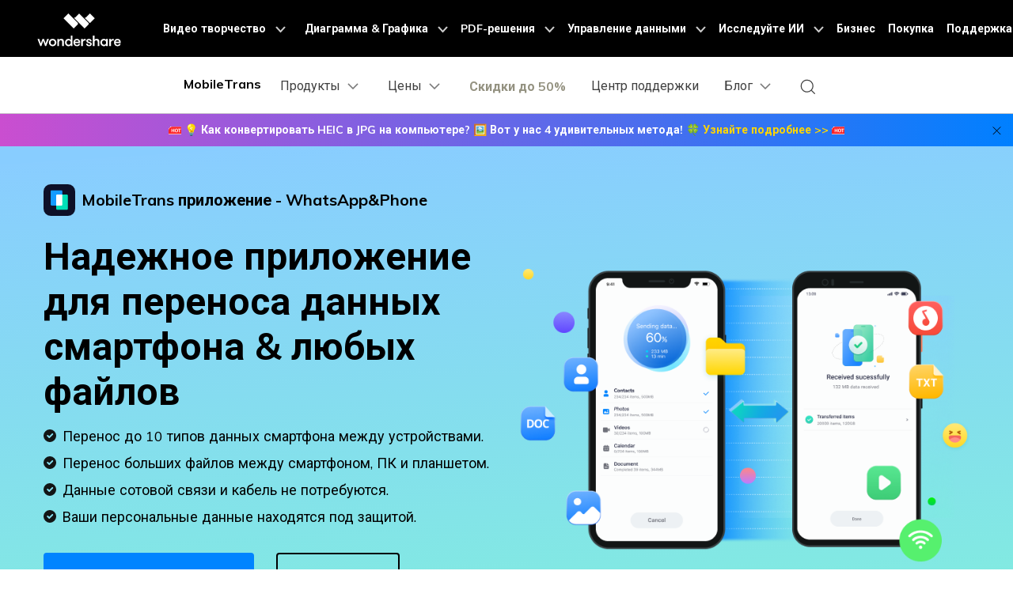

--- FILE ---
content_type: text/html
request_url: https://mobiletrans.wondershare.com.ru/app/phone-to-phone-transfer-app.html
body_size: 35493
content:
<!DOCTYPE html>
<html lang="ru">
<head>
<meta charset="utf-8">
<script>(function(w,d,s,l,i){w[l]=w[l]||[];w[l].push({'gtm.start':new Date().getTime(),event:'gtm.js'});var f=d.getElementsByTagName(s)[0],j=d.createElement(s),dl=l!='dataLayer'?'&l='+l:'';j.async=true;j.src='https://www.googletagmanager.com/gtm.js?id='+i+dl;f.parentNode.insertBefore(j,f);})(window,document,'script','dataLayer','GTM-57FR6ZG');</script>
<meta http-equiv="X-UA-Compatible" content="IE=edge">
<meta name="viewport" content="width=device-width,initial-scale=1.0">
<link rel="shortcut icon" href="https://mobiletrans.wondershare.com/favicon.ico" mce_href="https://mobiletrans.wondershare.com/favicon.ico" type="image/x-icon" />
<title>Мобильное приложение Wondershare MobileTrans | Перенос данных телефона</title>
<meta name="description" content="Хотите переключить данные на новый телефон без компьютера? Приложение MobileTrans может помочь вам перенести данные смартфона с iPhone на Android или с Android на iPhone." />
<link rel="stylesheet" href="https://neveragain.allstatics.com/2019/assets/style/bootstrap-mobiletrans.min.css">
<link rel="canonical" href="https://mobiletrans.wondershare.com.ru/app/phone-to-phone-transfer-app.html" />
<link rel="stylesheet" href="https://neveragain.allstatics.com/2019/assets/vendor/swiper.min.css">
<style>.mobile-weebox{position:fixed;left:0;top:0;width:100%;height:100%;background:rgba(0,0,0,.7);z-index:1050;display:none;}.mobile-app{position:absolute;bottom:0;left:0;width:100%;padding:2px;background:linear-gradient(90deg,#00C7A3 0%,#06F 100%),#006DFF;border-radius:16px 16px 0 0;}.app-intro{background:#fff;border-radius:16px 16px 0 0;padding:24px;}.app-title{background:linear-gradient(90deg,#00C7A3 0%,#06F 100%),#006DFF;background-clip:text;-webkit-background-clip:text;-webkit-text-fill-color:transparent;font-size:20px;}.app-tips{color:#303030;font-size:14px;}.stay-link{font-size:16px;color:#3E3E3E;text-decoration:underline;}.open-btn{font-size:16px;background:linear-gradient(90deg,#00C7A3 0%,#06F 100%),#006DFF;min-width:146px;height:48px;line-height:48px;text-align:center;border-radius:100px;color:#fff;font-weight:bold;text-decoration:none;}main .btn{border-radius:0.25rem;}body{color:#000000;}.btn-primary{background-color:#0084FF;border-color:#0084FF;}.btn-primary:hover{background-color:#0c7ee9;border-color:#0c7ee9;}.btn-lg{padding:1.0625rem 2.875rem;margin:0;}.text-primary{color:#0084FF !important;}.vertical-middle{vertical-align:middle;}.font-size-large{line-height:1.625rem;}.text-black2{color:#252942;}.pt-32{padding-top:2rem;}.font-size-32{font-size:2rem;}.font-hm{font-family:"HarmonyOS Sans";}.font-size-normal{line-height:1.5rem;}.font-size-32{font-size:32px;}.px-28{padding-right:1.75rem;padding-left:28px;}.font-ro{font-family:'roboto';}.text-gray{color:#777777;}.font-size-huge{line-height:1.75rem;}#section1>.container>.row{min-height:600px;}#section1::before{content:'';width:100%;height:100%;background:linear-gradient(176.32deg,#129BFF 3.02%,#00E0B8 96.98%);opacity:0.5;position:absolute;left:0;top:0;}#section1 li::before{content:'';width:16px;height:16px;background-image:url(https://mobiletrans.wondershare.com/images/images2022/wutsapper/new/li-icon.svg);background-size:cover;position:absolute;left:-24px;top:4px;}#switch-accordion h4{border-bottom:1px solid rgba(38,41,66,0.2);}#switch-accordion [aria-expanded="false"]{color:#878997;opacity:0.5;padding-bottom:0.5rem;}#switch-accordion [aria-expanded="true"]{color:#0084FF;padding-bottom:1rem;}#switch-accordion [aria-expanded="true"]::after{content:'';width:100%;height:2px;background-color:#0084FF;position:absolute;left:0;bottom:0;animation:tran 3s linear;}@keyframes tran{0%{width:0;}100%{width:100%;}}.share-remotely-to{position:absolute;left:52%;top:39%;width:37%;transition:0.2s;}.share-remotely:hover .share-remotely-to{top:37%;}#section3{background-color:#EDF7FF;}#section4 .item{box-shadow:0px 4px 8px rgba(0,0,0,0.02),0px 8px 24px rgba(94,132,145,0.1);border-radius:4px;}#section5{background:#EDF7FF;}#section5 .nav-pills{width:634px;border-bottom:1px solid rgba(135,137,151,0.2);}#section5 .nav-pills .nav-link{border-radius:0;position:relative;top:1px;width:231px;}#section5 .nav-pills .nav-link.active{background-color:inherit;color:#0084FF;font-weight:700;border-bottom:2px solid #0084FF;}.line1::before{content:'';width:160px;height:2px;background-color:#0084FF;position:absolute;right:-76px;top:574px;}.line2::before{content:'';width:160px;height:1px;background-color:#E0E0E0;position:absolute;right:-76px;top:574px;}#section6 td,#section6 th{border:1px solid #C0C0C0;}#section6 td{padding-top:20px;padding-bottom:20px;padding-left:4px;padding-right:4px;text-align:center;font-size:1rem;font-family:"HarmonyOS Sans";color:#454758;vertical-align:text-top;line-height:1.5rem;}#section6 th{padding-top:10px;padding-bottom:10px;padding-left:10px;padding-right:10px;text-align:center;line-height:2rem;font-size:1.5rem;}#s6-accordion h4 i{transform:rotate(180deg);transition:0.2s;}#s6-accordion [aria-expanded="true"] i{transform:rotate(0deg)}#section7{background:#E1F8FF;}.m-modal{background-color:rgba(0,0,0,0.5);z-index:8888;position:fixed;top:0;left:0;z-index:1050;display:none;width:100%;height:100%;overflow:hidden;outline:0;}#pay-modal .modal-content{background:linear-gradient(176.32deg,#D2F4FB 3.02%,#CCF9F1 96.98%);}@media (max-width:1599.98px){#section4 .btn-lg{padding:1.0625rem 1.5rem;}.line1::before,.line2::before{width:118px;top:480px;right:-58px;}}@media (max-width:1279.98px){.line1::before,.line2::before{height:0;}}@media (max-width:991.98px){#section1 li::before{top:2px;}}@media (max-width:767.98px){#section5 .nav-pills{width:300px;}#section5 .nav-pills .nav-link{width:147px;}#section6 td{font-size:0.75rem;}#section6 th{font-size:1.125rem;}}@media (max-width:575.98px){.font-size-32{font-size:24px;}.display-3{font-size:32px;}.display-4{font-size:28px;}.logo-long{width:300px;}#section3 .font-size-huge{font-size:1.25rem;}}</style>
<script type="application/ld+json">
{
"@context": "https://schema.org",
"@type": "SoftwareApplication",
"name": "Приложения Wondershare MobileTrans",
"applicationCategory": "UtilitiesApplication",
"aggregateRating": {
"@type": "AggregateRating",
"ratingValue": "4.5",
"ratingCount": "7500"
},
"offers": {
"@type": "Offer",
"price": "",
"priceCurrency": ""
}
}</script>
<script type="text/javascript">var CHANNEL_ID ="1204";var SITE_ID ="112";var CMS_LANGUAGE ="ru";var TEMPLATE_ID ="11252";var PAGE_ID ="221782";var TEMPLATE_MODULE ="other";var TEMPLATE_TYPE ="other";</script></head>
<body data-pro="mobiletrans" data-cat="template" data-nav="basic" data-sys="auto" data-dev="auto">
<style>.addthis-smartlayers-mobile{display:none}.upload-box{position:sticky;top:0;width:100%;background:#ffffff;z-index:100;}</style>
<div class="d-lg-none upload-box" onclick="$('.upload-box').hide()">
<div class="py-3">
<div class="container container-xl p-0">
<div class="row align-items-center no-gutters">
<div class="col-9">
<div class="d-flex align-items-center">
<div style="width: 38px;line-height: 40px;text-align: center;"><svg t="1650618211451" class="icon" viewBox="0 0 1024 1024" version="1.1" xmlns="http://www.w3.org/2000/svg" p-id="2004" width="10" height="10"><path d="M512 456.310154L94.247385 38.557538a39.542154 39.542154 0 0 0-55.689847 0 39.266462 39.266462 0 0 0 0 55.689847L456.310154 512 38.557538 929.752615a39.542154 39.542154 0 0 0 0 55.689847 39.266462 39.266462 0 0 0 55.689847 0L512 567.689846l417.752615 417.752616c15.163077 15.163077 40.290462 15.36 55.689847 0a39.266462 39.266462 0 0 0 0-55.689847L567.689846 512 985.442462 94.247385a39.542154 39.542154 0 0 0 0-55.689847 39.266462 39.266462 0 0 0-55.689847 0L512 456.310154z" p-id="2005" fill="#666666"></path></svg></div>
<a href="https://app.adjust.com/1f2h7j5v_1fh9zcpu" rel="nofollow" target="_blank" class="sys-ios"><img src="https://neveragain.allstatics.com/2019/assets/icon/logo/mobiletrans-square.svg" class="img-fluid" alt="mobiletrans logo" style="width: 40px"></a>
<a href="https://app.adjust.com/1f2h7j5v_1fh9zcpu" rel="nofollow" target="_blank" class="sys-android"><img src="https://neveragain.allstatics.com/2019/assets/icon/logo/mobiletrans-square.svg" class="img-fluid" alt="mobiletrans logo" style="width: 40px"></a>
<div class="ml-2">
<h6 class="mb-0 mt-1" style="font-size: 14px;">MobileTrans</h6>
<p class="mb-0 font-size-small text-gray-8 mt-2">Перенос данных смартфона без использования ПК</p>
</div>
</div>
</div>
<div class="col-3">
<div class="ml-3 sys-ios"><a href="https://app.adjust.com/1f2h7j5v_1fh9zcpu" rel="nofollow" target="_blank" class="btn btn-sm btn-outline-action" style="border-radius: 10px;padding:8px 10px">Открыть</a></div>
<div class="ml-3 sys-android"><a href="https://app.adjust.com/1f2h7j5v_1fh9zcpu" rel="nofollow" target="_blank" class="btn btn-sm btn-outline-action" style="border-radius: 10px;padding:8px 10px">Открыть</a></div>
</div>
</div>
</div>
</div>
</div>
<noscript><iframe src="https://www.googletagmanager.com/ns.html?id=GTM-57FR6ZG" height="0" width="0" style="display:none;visibility:hidden"></iframe></noscript>
<script>!function(q,e,v,n,t,s){if(q.qp) return;n=q.qp=function(){n.qp?n.qp.apply(n,arguments):n.queue.push(arguments);};n.queue=[];t=document.createElement(e);t.async=!0;t.src=v;s=document.getElementsByTagName(e)[0];s.parentNode.insertBefore(t,s);}(window,'script','https://a.quora.com/qevents.js');qp('init','1403b4391f874d698893fc60a13ebf80');qp('track','ViewContent');</script>
<noscript><img height="1" width="1" style="display:none" src="https://q.quora.com/_/ad/1403b4391f874d698893fc60a13ebf80/pixel?tag=ViewContent&noscript=1"/></noscript>
<style>@media (max-width:992px){.wsc-header.fixed-header{position:-webkit-sticky;position:sticky;top:0;}}.fix_bottom{opacity:0;padding:1rem 0;width:100%;position:fixed;z-index:7;bottom:-100%;left:0;font-size:1.5rem;line-height:1.5rem;-webkit-transition:all 0.3s;-moz-transition:all 0.3s;transition:all 0.3s;}.fix_bottom.active{opacity:1;bottom:0;}.fix_bottom span{display:inline-block;padding:10px;}.fix_bottom a{display:inline-block;margin:0 5px;}@media (max-width:992px){.fix_bottom span{display:block;padding:0 0 10px;}}@media (max-width:767px){.fix_bottom{padding:10px 0;font-size:1rem;line-height:1rem;}.fix_bottom a img{height:36px;}}</style>
<style>.animated-text{font-weight:800;animation:colorChange 3s infinite;}@keyframes colorChange{0%,25%{color:#FB5610;}50%{color:#318A40;}100%{color:#DD3F7D;}}</style>
<link rel="stylesheet" href="https://neveragain.allstatics.com/2019/assets/style/wsc-header-footer-2020.min.css" />
<link rel="stylesheet" href="https://www.wondershare.com/assets/header-footer-2021.css">
<style>@media ((min-width:1280px)){.wsc-header2020-navbar-nav-toggle.creativity.creativity-en{min-width:576px;}.wsc-header2020-navbar-nav-toggle.diagram-grahics,.wsc-header2020-navbar-nav-toggle.diagram-graphics,.wsc-header2020-navbar-nav-toggle.utility{min-width:400px;width:auto;}.wsc-header2020-navbar-nav-toggle.explore-ai{min-width:445px;}}</style>
<div data-toggle="ad" data-text="💡 Как конвертировать HEIC в JPG на компьютере? 🖼 Вот у нас 4 удивительных метода!" data-link="https://mobiletrans.wondershare.com.ru/heic-convert/convert-heic-to-jpg-on-windows.html?utm_source=top_banner_mt&utm_medium=banner&utm_campaign=heic-convert&utm_content=text_21112895_2025-4-25" data-link-text="🍀 Узнайте подробнее >>" data-image="https://images.wondershare.com/drfone/2022/images/hot-icon.gif" data-bg-color="linear-gradient(to right, #CA4ED0, #0080FF)" data-text-color="#ffffff" data-text-link-color="#ffd602"></div>
<style>.wsc-header2020 .wsc-header2020-dropdownMenuBody-desc{white-space:normal;}</style>
<style>.wsc-header2020 .wsc-header2020-navbar-mobiletrans .wsc-header2020-navbar-linkBtn,.wsc-header2020 .wsc-header2020-navbar-mobiletrans .wsc-header2020-navbar-linkBtn-outline{border-radius:4px;font-weight:700;}.wsc-header2020 .products-menu .wsc-header2020-dropdownMenuBody-item{padding:24px;}.wsc-header2020 .products-menu .wsc-header2020-dropdownMenuBody-desc{min-height:auto;line-height:22px;}.wsc-header2020 .products-menu h6.item-title{font-weight:900;font-size:18px;}.wsc-header2020 .products-menu .row{margin:0 -4px;}.wsc-header2020 .products-menu .item-wrapper{padding:8px 4px;}.wsc-header2020 .products-menu .item-wrapper .wsc-header2020-dropdownMenuBody-box{padding:8px 0px 8px 24px;}.wsc-header2020 .products-menu .wsc-header2020-dropdownMenuBody-subtitle .new-htag{color:#fff;background:linear-gradient(90.86deg,#ff0000 -2.96%,#ff003d -2.95%,#ff8a00 106.38%);display:inline-block;margin-left:6px;border-radius:8px 0;font-size:12px;padding:2px 10px 1px 10px;font-weight:700;margin-top:-3px;}@media (min-width:1280px){.wsc-header2020 .products-menu .wsc-header2020-dropdownMenuBody-item{padding:0 24px;}.wsc-header2020 .products-menu h6.item-title{text-align:center;}.wsc-header2020 .products-menu .item-wrapper{padding:16px 4px;}.wsc-header2020 .products-menu .app-wrapper .item-wrapper{padding:4px;}.wsc-header2020 .products-menu .online-wrapper .wsc-header2020-dropdownMenuBody-box{padding:8px 0;}.activity-span{opacity:0.75;}.wsc-header2020 .wsc-header2020-navbar-main .wsc-header2020-mobile-button{display:none;}.wsc-header2020 .wsc-header2020-navbar-main .navbar-mobile-download{display:none;}}@media (min-width:1600px){.wsc-header2020 .products-menu .wsc-header2020-dropdownMenuBody-item{padding:0 64px;}.wsc-header2020 .products-menu h6.item-title{padding-bottom:16px;}}.activity-link{opacity:1 !important;}@media (max-width:1279.98px){.wsc-header2020 .wsc-header2020-navbar-main .pc-show{display:none;}.wsc-header2020 .wsc-header2020-navbar-main .wsc-header2020-navbar-content{justify-content:flex-start;}.wsc-header2020 .wsc-header2020-navbar-main .wsc-header2020-mobile-button{display:inline-block;position:absolute;top:50%;right:50px;transform:translateY(-50%);background-color:#0084ff;border-radius:4px;color:#fff;font-weight:700;font-size:14px;line-height:1.4;letter-spacing:-2%;padding:7px 12.5px;font-weight:700;text-decoration:none;}.wsc-header2020 .wsc-header2020-navbar-main .navbar-mobile-download{display:block;padding:16px;}.wsc-header2020 .wsc-header2020-navbar-main .mobile-search{display:block;border-radius:4px;border:1px solid #000;padding:12px 11px;display:flex;align-items:center;justify-content:left;background-color:transparent;margin-bottom:10px;font-weight:400;font-size:16px;line-height:18px;letter-spacing:-0.5px;opacity:0.2;gap:4px;text-decoration:none;}.wsc-header2020 .wsc-header2020-navbar-main .mobile-download{display:block;background-color:#0084ff;border-radius:6px;color:#fff;font-weight:700;font-size:14px;line-height:16.8px;letter-spacing:-2%;text-align:center;padding:12px;}}</style>
<style>.wsc-header2020 .wsc-header2020-navbar-mobiletrans .wsc-header2020-navbar-linkBtn,.wsc-header2020 .wsc-header2020-navbar-mobiletrans .wsc-header2020-navbar-linkBtn-outline{border-radius:4px;font-weight:700;}.wsc-header2020 .products-menu .wsc-header2020-dropdownMenuBody-item{padding:24px;}.wsc-header2020 .products-menu .wsc-header2020-dropdownMenuBody-desc{min-height:auto;line-height:22px;}.wsc-header2020 .products-menu h6.item-title{font-weight:900;font-size:18px;}.wsc-header2020 .products-menu .row{margin:0 -4px;}.wsc-header2020 .products-menu .item-wrapper{padding:8px 4px;}.wsc-header2020 .products-menu .item-wrapper .wsc-header2020-dropdownMenuBody-box{padding:8px 0px 8px 24px;}.wsc-header2020 .products-menu .wsc-header2020-dropdownMenuBody-subtitle .new-htag{color:#fff;background:linear-gradient(90.86deg,#FF0000 -2.96%,#FF003D -2.95%,#FF8A00 106.38%);display:inline-block;margin-left:6px;border-radius:8px 0;font-size:12px;padding:2px 10px 1px 10px;font-weight:700;margin-top:-3px;}@media (min-width:1280px){.wsc-header2020 .products-menu .wsc-header2020-dropdownMenuBody-item{padding:0 24px}.wsc-header2020 .products-menu h6.item-title{text-align:center;}.wsc-header2020 .products-menu .item-wrapper{padding:16px 4px;}.wsc-header2020 .products-menu .app-wrapper .item-wrapper{padding:4px;}.wsc-header2020 .products-menu .online-wrapper .wsc-header2020-dropdownMenuBody-box{padding:8px 0;}}@media (min-width:1600px){.wsc-header2020 .products-menu .wsc-header2020-dropdownMenuBody-item{padding:0 64px}.wsc-header2020 .products-menu h6.item-title{padding-bottom:16px;}}</style>
<header class="wsc-header2020">
<nav class="wsc-header2020-navbar-master wsc-header202004-navbar-wondershare">
<div class="wsc-header2020-container">
<div class="wsc-header2020-navbar-content">
<div class="wsc-header2020-navbar-brand">
<a href="https://www.wondershare.com.ru/"></a>
</div>
<button class="wsc-header2020-navbar-collapse-toggle" type="button" aria-expanded="false">
<svg class="wsc-header2020-navbar-collapse-toggle-icon" width="24" height="24" viewBox="0 0 24 24" fill="none" xmlns="http://www.w3.org/2000/svg">
<path d="M4 6H20M20 12L4 12M20 18H4" stroke="white" stroke-width="1.5"></path>
</svg>
<svg class="wsc-header2020-navbar-collapse-toggle-icon-close" width="24" height="24" viewBox="0 0 24 24" fill="none" xmlns="http://www.w3.org/2000/svg">
<path d="M18 18L12 12M6 6L12 12M18 6L12 12M6 18L12 12" stroke="white" stroke-width="1.5"></path>
</svg>
</button>
<div class="wsc-header2020-navbar-collapse">
<ul class="wsc-header2020-navbar-nav active_menu">
<li class="wsc-header2020-navbar-item with-toggle"> <a class="wsc-header2020-navbar-link active_menu_a" href="javascript:">Видео творчество
<svg class="ml-2" width="13" height="9" viewBox="0 0 13 9" fill="none" xmlns="https://www.w3.org/2000/svg">
<path d="M12 1L6.5 7L1 1" stroke="currentColor" stroke-width="2" />
</svg>
</a>
<div class="wsc-header2020-navbar-nav-toggle creativity">
<div class="row no-gutters px-4">
<div class="left border-control">
<div class="mb-4 font-size-small">Продукты для создания видео</div>
<a href="https://filmora.wondershare.com.ru/" target="_blank" class="d-flex align-items-center mb-4">
<img src="https://neveragain.allstatics.com/2019/assets/icon/logo/filmora-square.svg" alt="wondershare filmora logo">
<div class="pl-2"> <strong class="text-black">Filmora</strong>
<div class="font-size-small">Интуитивно понятный монтаж видео.</div>
</div>
</a>
<a href="https://app.adjust.com/1lczms0m_1lg0yr78" target="_blank" class="d-flex align-items-center mb-4"> <img src="https://neveragain.allstatics.com/2019/assets/icon/logo/filmora-square.svg" alt="wondershare democreator logo">
<div class="pl-2"> <strong class="text-black">Мобильная версия Filmora</strong>
<div class="font-size-small">Мобильное приложение Filmora.</div>
</div>
</a>
<a href="https://uniconverter.wondershare.com.ru/" target="_blank" class="d-flex align-items-center mb-4"> <img src="https://neveragain.allstatics.com/2019/assets/icon/logo/uniconverter-square.svg" alt="wondershare uniconverter logo">
<div class="pl-2"> <strong class="text-black">UniConverter</strong>
<div class="font-size-small">Высокоскоростной конвертер.</div>
</div>
</a>
<a href="https://www.wondershare.com.ru/products-solutions/all-products.html#creativity" target="_blank" class="vap-btn mt-2">Посмотреть все товары</a>
</div>
<div class="right">
<div class="mt-lg-0 my-4 font-size-small">Исследовать</div>
<ul class="list-unstyled explore">
<li> <a href="https://www.wondershare.com.ru/products-solutions/digital-creativity/" target="_blank" class="text-black">Обзор</a> </li>
<li> <a href="https://www.wondershare.com.ru/products-solutions/digital-creativity/video.html" target="_blank" class="text-black">Видео</a> </li>
<li> <a href="https://www.wondershare.com.ru/products-solutions/digital-creativity/photo.html" target="_blank" class="text-black">Фото</a> </li>
<li> <a href="https://filmora.wondershare.com.ru/creative-assets.html" target="_blank" class="text-black">Креативные ресурсы</a> </li>
</ul>
</div>
</div>
</div>
</li>
<li class="wsc-header2020-navbar-item with-toggle"> <a class="wsc-header2020-navbar-link active_menu_a" href="javascript:">Диаграмма & Графика
<svg class="ml-2" width="13" height="9" viewBox="0 0 13 9" fill="none" xmlns="https://www.w3.org/2000/svg">
<path d="M12 1L6.5 7L1 1" stroke="currentColor" stroke-width="2"/>
</svg>
</a>
<div class="wsc-header2020-navbar-nav-toggle diagram-grahics">
<div class="row no-gutters px-4">
<div class="left border-control">
<div class="mb-4 font-size-small">Диаграммы & Графические продукты</div>
<a href="https://edraw.wondershare.com.ru/edraw-max/" target="_blank" class="d-flex align-items-center mb-4"> <img src="https://neveragain.allstatics.com/2019/assets/icon/logo/edraw-max-square.svg" width="40" height="40" alt="wondershare edrawmax logo">
<div class="pl-2"> <strong class="text-black">EdrawMax</strong>
<div class="font-size-small">Диаграммы для любой задачи. </div>
</div>
</a>
<a href="https://edraw.wondershare.com.ru/edrawmind/" target="_blank" class="d-flex align-items-center mb-4"> <img src="https://neveragain.allstatics.com/2019/assets/icon/logo/edraw-mindmaster-square.svg" alt="wondershare EdrawMind logo">
<div class="pl-2"> <strong class="text-black">EdrawMind</strong>
<div class="font-size-small">Совместное составление карт ума. </div>
</div>
</a>
<a href="https://www.wondershare.com.ru/products-solutions/all-products.html#graphic" target="_blank" class="vap-btn mt-2">Посмотреть все товары</a> </div>
<div class="right">
<div class="mt-lg-0 my-4 font-size-small">Исследовать</div>
<ul class="list-unstyled explore">
<li> <a href="https://www.wondershare.com.ru/products-solutions/office-productivity/graphic.html" target="_blank" class="text-black">Обзор</a> </li>
<li> <a href="https://www.edrawmax.com/templates/" rel="nofollow" target="_blank" class="text-black">Шаблоны диаграмм</a> </li>
</ul>
</div>
</div>
</div>
</li>
<li class="wsc-header2020-navbar-item with-toggle"> <a class="wsc-header2020-navbar-link active_menu_a" href="javascript:">PDF-решения
<svg class="ml-2" width="13" height="9" viewBox="0 0 13 9" fill="none" xmlns="https://www.w3.org/2000/svg">
<path d="M12 1L6.5 7L1 1" stroke="currentColor" stroke-width="2" />
</svg>
</a>
<div class="wsc-header2020-navbar-nav-toggle pdf">
<div class="row no-gutters px-4">
<div class="left border-control">
<div class="mb-4 font-size-small">Продукты для решений PDF</div>
<a href="https://pdf.wondershare.com.ru/" target="_blank" class="d-flex align-items-center mb-4"> <img src="https://neveragain.allstatics.com/2019/assets/icon/logo/pdfelement-square.svg" alt="wondershare pdfelement logo">
<div class="pl-2"> <strong class="text-black">PDFelement</strong>
<div class="font-size-small">Создание и редактирование PDF-файлов. </div>
</div>
</a>
<a href="https://pdf.wondershare.com.ru/pdf-editor-app.html" target="_blank" class="d-flex align-items-center mb-4"> <img src="https://neveragain.allstatics.com/2019/assets/icon/logo/pdfelement-square.svg" alt="wondershare pdfelement logo">
<div class="pl-2"> <strong class="text-black">PDFelement для iOS</strong>
<div class="font-size-small">Мобильное приложение PDFelement. </div>
</div>
</a>
<a href="https://pdf.wondershare.com.ru/document-cloud/" target="_blank" class="d-flex align-items-center mb-4"> <img src="https://neveragain.allstatics.com/2019/assets/icon/logo/document-cloud-square.svg" alt="wondershare document cloud logo">
<div class="pl-2"> <strong class="text-black">PDFelement Cloud</strong>
<div class="font-size-small">Облачный документооборот. </div>
</div>
</a>
<a href="https://www.wondershare.com.ru/products-solutions/all-products.html#productivity" target="_blank" class="vap-btn mt-2">Посмотреть все товары</a>
</div>
<div class="right">
<div class="mt-lg-0 my-4 font-size-small">Исследовать</div>
<ul class="list-unstyled explore">
<li> <a href="https://www.wondershare.com.ru/products-solutions/office-productivity/" target="_blank" class="text-black">Обзор</a> </li>
<li> <a href="https://pdf.wondershare.com.ru/convert-pdf.html" target="_blank" class="text-black">Конвертер PDF</a> </li>
<li> <a href="https://pdf.wondershare.com.ru/free-pdf-templates.html" target="_blank" class="text-black">Шаблоны PDF</a> </li>
</ul>
</div>
</div>
</div>
</li>
<li class="wsc-header2020-navbar-item with-toggle"> <a class="wsc-header2020-navbar-link active_menu_a" href="javascript:">Управление данными
<svg class="ml-2" width="13" height="9" viewBox="0 0 13 9" fill="none" xmlns="https://www.w3.org/2000/svg">
<path d="M12 1L6.5 7L1 1" stroke="currentColor" stroke-width="2" />
</svg>
</a>
<div class="wsc-header2020-navbar-nav-toggle utility">
<div class="row no-gutters px-4">
<div class="left border-control">
<div class="mb-4 font-size-small">Продукты для управления данными</div>
<a href="https://recoverit.wondershare.com.ru/" target="_blank" class="d-flex align-items-center mb-4">
<img src="https://neveragain.allstatics.com/2019/assets/icon/logo/recoverit-square.svg" alt="wondershare recoverit logo">
<div class="pl-2"> <strong class="text-black">Recoverit</strong>
<div class="font-size-small">Восстановление потерянных файлов.</div>
</div>
</a><a href="https://mobiletrans.wondershare.com.ru/" target="_blank" class="d-flex align-items-center mb-4"> <img src="https://neveragain.allstatics.com/2019/assets/icon/logo/mobiletrans-square.svg" alt="wondershare mobiletrans logo">
<div class="pl-2"> <strong class="text-black">MobileTrans</strong>
<div class="font-size-small">Передача данных с телефона на телефон.</div>
</div>
</a>
<a href="https://mobiletrans.wondershare.com.ru/app/phone-to-phone-transfer-app.html" target="_blank" class="d-flex align-items-center mb-4"> <img src="https://neveragain.allstatics.com/2019/assets/icon/logo/mobiletrans-square.svg" alt="wondershare mobiletrans logo">
<div class="pl-2"> <strong class="text-black">MobileTrans для мобильных устройств</strong>
<div class="font-size-small">Приложение для переноса данных смартфона.</div>
</div>
</a>
<a href="https://mobiletrans.wondershare.com.ru/app/wondershare-wutsapper.html" target="_blank" class="d-flex align-items-center mb-4"> <img src="https://neveragain.allstatics.com/2019/assets/icon/logo/wutsapper-square.svg" alt="wondershare mobiletrans logo">
<div class="pl-2"> <strong class="text-black">Mutsapper</strong>
<div class="font-size-small">Приложение для переноса данных WhatsApp между Android и iPhone.</div>
</div>
</a>
<a href="https://www.wondershare.com.ru/products-solutions/all-products.html#utility" target="_blank" class="vap-btn mt-2">Посмотреть все товары</a>
</div>
<div class="right">
<div class="mt-lg-0 my-4 font-size-small">Исследовать</div>
<ul class="list-unstyled explore">
<li> <a href="https://www.wondershare.com.ru/products-solutions/data-management/" target="_blank" class="text-black">Обзор</a> </li>
<li> <a href="https://recoverit.wondershare.com.ru/photo-recovery.html" target="_blank" class="text-black">Восстановление фото</a> </li>
<li> <a href="https://recoverit.wondershare.com.ru/video-recovery.html" target="_blank" class="text-black">Восстановление видео</a> </li>
<li> <a href="https://mobiletrans.wondershare.com.ru/whatsapp-transfer-backup-restore.html" target="_blank" class="text-black">Перенос WhatsApp </a> </li>
</ul>
</div>
</div>
</div>
</li>
<li class="wsc-header2020-navbar-item with-toggle">
<a class="wsc-header2020-navbar-link active_menu_a" href="javascript:">
Исследуйте ИИ
<svg class="ml-2" width="13" height="9" viewBox="0 0 13 9" fill="none" xmlns="https://www.w3.org/2000/svg">
<path d="M12 1L6.5 7L1 1" stroke="currentColor" stroke-width="2" />
</svg>
</a>
<div class="wsc-header2020-navbar-nav-toggle explore-ai">
<div class="row no-gutters px-4">
<div class="left border-control">
<div class="mb-4 font-size-small">ИИ-решения</div>
<a href="https://www.wondershare.com.ru/ai-solutions/marketing.html" target="_blank" class="d-flex align-items-center mb-4">
<strong class="text-black font-size-small">Маркетинг</strong>
</a>
<a href="https://www.wondershare.com.ru/ai-solutions/social-media.html" target="_blank" class="d-flex align-items-center mb-4">
<strong class="text-black font-size-small">Социальные сети</strong>
</a>
<a href="https://www.wondershare.com.ru/ai-solutions/education.html" target="_blank" class="d-flex align-items-center mb-4">
<strong class="text-black font-size-small">Образование</strong>
</a>
<a href="https://www.wondershare.com.ru/ai-solutions/business.html" target="_blank" class="d-flex align-items-center">
<strong class="text-black font-size-small">Бизнес</strong>
</a>
</div>
<div class="right">
<div class="mt-lg-0 my-4 font-size-small">Ресурсы</div>
<a href="https://www.wondershare.com.ru/ai.html" target="_blank" class="d-flex align-items-center mb-4">
<strong class="text-black font-size-small">Инструменты ИИ</strong>
</a>
<a href="https://www.wondershare.com.ru/ai-newsroom.html" target="_blank" class="d-flex align-items-center mb-4">
<strong class="text-black font-size-small">Новости ИИ</strong>
</a>
</div>
</div>
</div>
</li>
<li class="wsc-header2020-navbar-item"> <a class="wsc-header2020-navbar-link active_menu_a" href="https://www.wondershare.com.ru/business/enterprise.html" target="_blank">Бизнес</a> </li>
<li class="wsc-header2020-navbar-item"> <a class="wsc-header2020-navbar-link active_menu_a" href="https://www.wondershare.com.ru/shop/individuals.html" target="_blank">Покупка</a> </li>
<li class="wsc-header2020-navbar-item"> <a class="wsc-header2020-navbar-link active_menu_a" href="https://support.wondershare.com/" target="_blank">Поддержка</a> </li>
</ul>
</div>
</div>
</div>
</nav>
<nav class="wsc-header2020-navbar-main wsc-header2020-navbar-mobiletrans">
<div class="wsc-header2020-container">
<div class="wsc-header2020-navbar-content">
<div class="wsc-header2020-navbar-brand">
<a href="https://download.wondershare.com/mobiletrans_full8740.exe" class="sys-win">
<img loading="lazy" src="https://neveragain.allstatics.com/2019/assets/icon/logo/mobiletrans-square.svg" alt="mobiletrans" width="32" height="32" class="m-0" />
</a>
<a href="https://download.wondershare.com/mobiletrans_full9137.dmg" class="sys-mac">
<img loading="lazy" src="https://neveragain.allstatics.com/2019/assets/icon/logo/mobiletrans-square.svg" alt="mobiletrans" width="32" height="32" class="m-0" />
</a>
<a href="https://app.adjust.com/1lisxjeb_1lvvzmd2" class="dev-mobile">
<img loading="lazy" src="https://neveragain.allstatics.com/2019/assets/icon/logo/mobiletrans-square.svg" alt="mobiletrans" width="32" height="32" class="m-0" />
</a>
<a href="https://mobiletrans.wondershare.com.ru/" style="text-decoration: none; margin-left: -2px">
<strong style="font-size: 16px; vertical-align: middle">MobileTrans</strong>
</a>
</div>
<a class="wsc-header2020-mobile-button" href="https://app.adjust.com/1lq0c623_1lwa16f5" target="_blank">Открыть приложение</a>
<button class="wsc-header2020-navbar-collapse-toggle" type="button" aria-expanded="false">
<svg class="wsc-header2020-navbar-collapse-toggle-icon" width="24" height="24" viewBox="0 0 24 24" fill="none" xmlns="http://www.w3.org/2000/svg">
<path d="M6 9L12 15L18 9" stroke="black" stroke-width="1.5"></path>
</svg>
<svg class="wsc-header2020-navbar-collapse-toggle-icon-close" width="24" height="24" viewBox="0 0 24 24" fill="none" xmlns="http://www.w3.org/2000/svg">
<path d="M6 15L12 9L18 15" stroke="black" stroke-width="1.5" />
</svg>
</button>
<div class="wsc-header2020-navbar-collapse">
<ul class="wsc-header2020-navbar-nav">
<li class="wsc-header2020-navbar-dropdown products-menu">
<nav class="wsc-header2020-navbarDropdown-toggle" aria-expanded="false">
<span>Продукты</span>
<div class="wsc-header2020-dropdown-icon">
<svg width="24" height="24" viewBox="0 0 24 24" fill="none" xmlns="http://www.w3.org/2000/svg">
<path d="M6 9L12 15L18 9" stroke="black" stroke-width="1.5" />
</svg>
</div>
</nav>
<div class="wsc-header2020-navbarDropdown-menu">
<div class="wsc-header2020-container">
<div class="wsc-header2020-dropdownMenu-content">
<div class="wsc-header2020-dropdownMenu-body">
<div class="wsc-header2020-dropdownMenuBody-content">
<div class="wsc-header2020-dropdownMenuBody-item desktop-wrapper" style="min-width: 60%;">
<h6 class="item-title">ПК</h6>
<div class="row">
<div class="col-lg-6 item-wrapper">
<div class=" d-flex align-items-center">
<div class="flex-shrink-0">
<img src="https://mobiletrans.wondershare.com/images/images2022/header/header-whatsapp-transfer.png" alt="" class="img-fluid" />
</div>
<div class="wsc-header2020-dropdownMenuBody-box">
<h6 class="wsc-header2020-dropdownMenuBody-subtitle">
<a href="https://mobiletrans.wondershare.com.ru/whatsapp-transfer-backup-restore.html" class="font-weight-bold">Перенос данных WhatsApp</a>
</h6>
<p class="wsc-header2020-dropdownMenuBody-desc">Переносите данные WhatsApp со смартфона на смартфон, создавайте резервные копии WhatsApp и других социальных приложений на ПК и восстанавливайте данные. </p>
</div>
</div>
</div>
<div class="col-lg-6 item-wrapper">
<div class=" d-flex align-items-center">
<div class="flex-shrink-0">
<img src="https://mobiletrans.wondershare.com/images/images2022/header/header-phone-transfer.png" alt="" class="img-fluid" />
</div>
<div class="wsc-header2020-dropdownMenuBody-box">
<h6 class="wsc-header2020-dropdownMenuBody-subtitle">
<a href="https://mobiletrans.wondershare.com.ru/phone-to-phone-transfer.html" class="font-weight-bold">Перенос данных смартфона</a>
</h6>
<p class="wsc-header2020-dropdownMenuBody-desc">Передавайте сообщения, фотографии, видео и многое другое со смартфона на смартфон, со смартфона на ПК и наоборот. </p>
</div>
</div>
</div>
<div class="col-lg-6 item-wrapper">
<div class=" d-flex align-items-center">
<div class="flex-shrink-0">
<img src="https://mobiletrans.wondershare.com/images/images2022/header/header-backup-restore.png" alt="" class="img-fluid" />
</div>
<div class="wsc-header2020-dropdownMenuBody-box">
<h6 class="wsc-header2020-dropdownMenuBody-subtitle">
<a href="https://mobiletrans.wondershare.com.ru/phone-backup-restore.html" class="font-weight-bold">Резервное копирование и восстановление</a>
</h6>
<p class="wsc-header2020-dropdownMenuBody-desc">Создавайте резервные копии для 18+ типов данных и данных WhatsApp на ПК. С легкостью восстанавливайте резервные копии. </p>
</div>
</div>
</div>
</div>
</div>
<div class="wsc-header2020-dropdownMenuBody-hr-vertical"></div>
<div class="wsc-header2020-dropdownMenuBody-item app-wrapper" style="min-width: 32%">
<h6 class="item-title">Приложение</h6>
<div class="item-wrapper">
<div class="d-flex align-items-center">
<div class="flex-shrink-0">
<img src="https://neveragain.allstatics.com/2019/assets/icon/logo/wutsapper-square.svg" alt="" width="64" class="img-fluid" />
</div>
<div class="wsc-header2020-dropdownMenuBody-box">
<h6 class="wsc-header2020-dropdownMenuBody-subtitle">
<a href="https://mobiletrans.wondershare.com.ru/app/wondershare-wutsapper.html" class="font-weight-bold">Mutsapper (Прежнее название: Wutsapper)</a>
</h6>
<p class="wsc-header2020-dropdownMenuBody-desc">Передавайте данные WhatsApp & WhatsApp Business без сброса настроек к заводским.</p>
</div>
</div>
</div>
<div class="item-wrapper">
<div class="d-flex align-items-center">
<div class="flex-shrink-0">
<img src="https://neveragain.allstatics.com/2019/assets/icon/logo/mobiletrans-square.svg" alt="" width="64" class="img-fluid" />
</div>
<div class="wsc-header2020-dropdownMenuBody-box">
<h6 class="wsc-header2020-dropdownMenuBody-subtitle">
<a href="https://mobiletrans.wondershare.com.ru/app/phone-to-phone-transfer-app.html" class="font-weight-bold">Приложение MobileTrans</a>
</h6>
<p class="wsc-header2020-dropdownMenuBody-desc">Передавайте данные смартфона, данные WhatsApp и файлы между устройствами.</p>
</div>
</div>
</div>
<div class="item-wrapper">
<div class="d-flex align-items-center">
<div class="flex-shrink-0">
<img loading="lazy" src="https://mobiletrans.wondershare.com/images/images2024/walastseen-head.png" alt="" width="62" class="img-fluid" />
</div>
<div class="wsc-header2020-dropdownMenuBody-box">
<h6 class="wsc-header2020-dropdownMenuBody-subtitle">
<a href="https://mobiletrans.wondershare.com.ru/app/whatsapp-online-tracker.html" class="font-weight-bold" target="_blank">WaLastseen</a><span class="new-htag">НОВИНКА</span>
</h6>
<p class="wsc-header2020-dropdownMenuBody-desc">Лучше понимайте своих близких на WhatsApp с помощью WaLastseen.</p>
</div>
</div>
</div>
</div>
</div>
</div>
</div>
</div>
</li>
<li class="wsc-header2020-navbar-dropdown">
<nav class="wsc-header2020-navbarDropdown-toggle" aria-expanded="false">
<span>Цены</span>
<div class="wsc-header2020-dropdown-icon">
<svg width="24" height="24" viewBox="0 0 24 24" fill="none" xmlns="http://www.w3.org/2000/svg">
<path d="M6 9L12 15L18 9" stroke="black" stroke-width="1.5"></path>
</svg>
</div>
</nav>
<div class="wsc-header2020-navbarDropdown-menu">
<div class="wsc-header2020-container">
<div class="wsc-header2020-dropdownMenu-content">
<div class="wsc-header2020-dropdownMenu-body">
<div class="wsc-header2020-dropdownMenuBody-content">
<div class="wsc-header2020-dropdownMenuBody-item">
<div class="wsc-header2020-dropdownMenuBody-box">
<nav class="wsc-header2020-dropdownMenuBody-title wsc-header2020-mobile-show" aria-expanded="true"></nav>
<ul class="wsc-header2020-dropdownMenuBody-list">
<li>
<i class="wsc-header2020-dropdownMenuBodyList-icon">
<img src="https://neveragain.allstatics.com/2019/assets/icon/brand/windows.svg" alt="" />
</i>
<a href="https://mobiletrans.wondershare.com.ru/buy/pricing-for-individuals-windows.html">Цены для версий Windows</a>
</li>
</ul>
</div>
</div>
<div class="wsc-header2020-dropdownMenuBody-hr-vertical"></div>
<div class="wsc-header2020-dropdownMenuBody-item">
<div class="wsc-header2020-dropdownMenuBody-box">
<nav class="wsc-header2020-dropdownMenuBody-title wsc-header2020-mobile-show" aria-expanded="true"></nav>
<ul class="wsc-header2020-dropdownMenuBody-list">
<li>
<i class="wsc-header2020-dropdownMenuBodyList-icon">
<img src="https://neveragain.allstatics.com/2019/assets/icon/brand/macos.svg" alt="" />
</i>
<a href="https://mobiletrans.wondershare.com.ru/buy/pricing-for-individuals-mac.html">Цены для версий Mac</a>
</li>
</ul>
</div>
</div>
<div class="wsc-header2020-dropdownMenuBody-hr-vertical"></div>
<div class="wsc-header2020-dropdownMenuBody-item">
<div class="wsc-header2020-dropdownMenuBody-box">
<nav class="wsc-header2020-dropdownMenuBody-title wsc-header2020-mobile-show" aria-expanded="true"></nav>
<ul class="wsc-header2020-dropdownMenuBody-list">
<li>
<i class="wsc-header2020-dropdownMenuBodyList-icon">
<img src="https://neveragain.allstatics.com/2019/assets/icon/brand/android.svg" alt="" />
</i>
<a href="https://mobiletrans.wondershare.com.ru/store/wutsapper.html">Цены для Android</a>
</li>
</ul>
</div>
</div>
</div>
</div>
</div>
</div>
</div>
</li>
<li class="wsc-header2020-navbar-item"><a class="wsc-header2020-navbar-link" href="https://mobiletrans.wondershare.com.ru/buy/pricing-for-individuals-windows.html?utm_source=top_nav&utm_medium=web&utm_campaign=50off-csn&utm_content=link_21112895_2025-05-10" target="_blank"><span class="animated-text"> Скидки до 50%</span></a></li>
<li class="wsc-header2020-navbar-item"><a class="wsc-header2020-navbar-link" href="https://mobiletrans.wondershare.com.ru/help-center/">Центр поддержки</a></li>
<li class="wsc-header2020-navbar-dropdown">
<nav class="wsc-header2020-navbarDropdown-toggle" aria-expanded="false">
<span>Блог</span>
<div class="wsc-header2020-dropdown-icon">
<svg width="24" height="24" viewBox="0 0 24 24" fill="none" xmlns="http://www.w3.org/2000/svg">
<path d="M6 9L12 15L18 9" stroke="black" stroke-width="1.5"></path>
</svg>
</div>
</nav>
<div class="wsc-header2020-navbarDropdown-menu">
<div class="wsc-header2020-container">
<div class="wsc-header2020-dropdownMenu-content">
<div class="wsc-header2020-dropdownMenu-body">
<div class="wsc-header2020-dropdownMenuBody-content">
<div class="wsc-header2020-dropdownMenuBody-item">
<div class="wsc-header2020-dropdownMenuBody-box">
<nav class="wsc-header2020-dropdownMenuBody-title" aria-expanded="false">
<h5>Популярные темы</h5>
<div class="wsc-header2020-dropdownMenuBodyTitle-icon">
<svg width="24" height="24" viewBox="0 0 24 24" fill="none" xmlns="http://www.w3.org/2000/svg">
<path d="M6 9L12 15L18 9" stroke="black" stroke-width="1.5"></path>
</svg>
</div>
</nav>
<ul class="wsc-header2020-dropdownMenuBody-list">
<li>
<i class="wsc-header2020-dropdownMenuBodyList-icon">
<img src="https://mobiletrans.wondershare.com/images/images2019/feature/whatsapp-header.png" alt="whatsapp header" />
</i>
<span>Советы по передаче данных WhatsApp</span>
<p class="wsc-header2020-dropdownMenuBodyList-desc">
<a href="https://mobiletrans.wondershare.com.ru/whatsapp-tips/">Лучшие секреты для WhatsApp, которые помогут обмениваться данными переписок на топ-уровне.</a>
</p>
</li>
<li>
<i class="wsc-header2020-dropdownMenuBodyList-icon">
<img src="https://mobiletrans.wondershare.com/images/images2019/feature/ios-header.png" alt="ios header" />
</i>
<span>Советы по передаче данных iPhone</span>
<p class="wsc-header2020-dropdownMenuBodyList-desc">
<a href="https://mobiletrans.wondershare.com.ru/iphone-transfer/">Список полезных советов: вам следует это знать при переходе на новый iPhone.</a>
</p>
</li>
<li>
<i class="wsc-header2020-dropdownMenuBodyList-icon">
<img src="https://mobiletrans.wondershare.com/images/images2019/feature/android-header.png" alt="android header" />
</i>
<span>Советы по передаче данных Android</span>
<p class="wsc-header2020-dropdownMenuBodyList-desc">
<a href="https://mobiletrans.wondershare.com.ru/android-tips/">Мы собрали наши лучшие рекомендации, чтобы вы получили максимальную пользу от вашего нового Android.</a>
</p>
</li>
<li>
<i class="wsc-header2020-dropdownMenuBodyList-icon">
<img src="https://mobiletrans.wondershare.com/images/images2019/icloud24.png" alt="icloud" />
</i>
<span>Советы по передаче данных iCloud</span>
<p class="wsc-header2020-dropdownMenuBodyList-desc">
<a href="https://mobiletrans.wondershare.com.ru/icloud/">Знали ли вы, что iCloud можно использовать для передачи данных смартфона?</a>
</p>
</li>
</ul>
</div>
</div>
<div class="wsc-header2020-dropdownMenuBody-item">
<div class="wsc-header2020-dropdownMenuBody-box">
<nav class="wsc-header2020-dropdownMenuBody-title" aria-expanded="false">
<h5 class="wsc-header2020-mobile-show">Популярные темы/h5>
<div class="wsc-header2020-dropdownMenuBodyTitle-icon">
<svg width="24" height="24" viewBox="0 0 24 24" fill="none" xmlns="http://www.w3.org/2000/svg">
<path d="M6 9L12 15L18 9" stroke="black" stroke-width="1.5"></path>
</svg>
</div>
</nav>
<ul class="wsc-header2020-dropdownMenuBody-list">
<li>
<i class="wsc-header2020-dropdownMenuBodyList-icon">
<img src="https://mobiletrans.wondershare.com/images/en/MDM/MDM-header-02.png" alt="mdm header" />
</i>
<span>Советы по передаче данных приложений</span>
<p class="wsc-header2020-dropdownMenuBodyList-desc">
<a href="https://mobiletrans.wondershare.com.ru/social-app-tips/">Советы и рекомендации для ускоренной передачи данных Kik, Viber и WeChat.</a>
</p>
</li>
<li>
<i class="wsc-header2020-dropdownMenuBodyList-icon">
<img src="https://mobiletrans.wondershare.com/images/images2019/feature/ipad-header.png" alt="ipad header" />
</i>
<span>Советы по передаче данных iPad/iPod</span>
<p class="wsc-header2020-dropdownMenuBodyList-desc">
<a href="https://mobiletrans.wondershare.com.ru/ipad-transfer/">Откройте для себя новое и заново влюбитесь iPad / iPod.</a>
</p>
</li>
<li>
<i class="wsc-header2020-dropdownMenuBodyList-icon">
<img src="https://mobiletrans.wondershare.com/images/images2019/feature/samsung-transfer.png" alt="samsung transfer" />
</i>
<span>Советы по передаче данных Samsung</span>
<p class="wsc-header2020-dropdownMenuBodyList-desc">
<a href="https://mobiletrans.wondershare.com.ru/samsung-transfer/">Откройте для себя новые функции Samsung и не упустите самую полезную информацию.</a>
</p>
</li>
<li>
<i class="wsc-header2020-dropdownMenuBodyList-icon">
<img src="https://mobiletrans.wondershare.com/images/images2019/feature/itunes-header.png" alt="itunes header" />
</i>
<span>Советы по передаче данных iTunes</span>
<p class="wsc-header2020-dropdownMenuBodyList-desc">
<a href="https://mobiletrans.wondershare.com.ru/itunes/">Превратите свой iTunes в мощный медиаменеджер за несколько простых шагов.</a>
</p>
</li>
</ul>
</div>
</div>
<div class="wsc-header2020-dropdownMenuBody-hr-vertical"></div>
<div class="wsc-header2020-dropdownMenuBody-item">
<div class="wsc-header2020-dropdownMenuBody-box">
<nav class="wsc-header2020-dropdownMenuBody-title" aria-expanded="false">
<h5>Конкурсы и мероприятия</h5>
<div class="wsc-header2020-dropdownMenuBodyTitle-icon">
<svg width="24" height="24" viewBox="0 0 24 24" fill="none" xmlns="http://www.w3.org/2000/svg">
<path d="M6 9L12 15L18 9" stroke="black" stroke-width="1.5"></path>
</svg>
</div>
</nav>
<ul class="wsc-header2020-dropdownMenuBody-list">
<li>
<div class="wsc-header2020-dropdownMenuBodyList-box">
<div class="wsc-header2020-dropdownMenuBodyList-pic">
<img src="https://mobiletrans.wondershare.com/images/images2024/iphone-16-giveaway.png" alt="iPhone 16" />
</div>
<div class="wsc-header2020-dropdownMenuBodyList-text">
<span>#iPhone 16</span><img class="ml-1 mt-n3" src="https://mobiletrans.wondershare.com/images/mt/new.svg" alt="new" />
<p class="wsc-header2020-dropdownMenuBodyList-desc">
<a href="https://mobiletrans.wondershare.com.ru/events/new-iphone-features.html?from=contest-icon">Что нового в дизайне iPhone 16?</a>
</p>
</div>
</div>
</li>
<li>
<div class="wsc-header2020-dropdownMenuBodyList-box">
<div class="wsc-header2020-dropdownMenuBodyList-pic">
<img src="https://mobiletrans.wondershare.com/images/mt/samsung-s24-contest.png" alt="samsung s24 ai phone"/>
</div>
<div class="wsc-header2020-dropdownMenuBodyList-text">
<span>#Galaxy AI & Samsung Galaxy S24</span>
<p class="wsc-header2020-dropdownMenuBodyList-desc">
<a href="https://mobiletrans.wondershare.com.ru/event/enjoy-galaxy-ai-with-samsung-s24.html?from=contest-icon">Samsung S24: что делает MobileTrans для новых пользователей Galaxy?</a>
</p>
</div>
</div>
</li>
<li>
<div class="wsc-header2020-dropdownMenuBodyList-box">
<div class="wsc-header2020-dropdownMenuBodyList-pic">
<img src="https://mobiletrans.wondershare.com/images//images2022/iphone14-vs-s23.png" alt="iphone 14 vs samsung s23" />
</div>
<div class="wsc-header2020-dropdownMenuBodyList-text">
<span>#MobiletransSamsungS23Campaign</span>
<p class="wsc-header2020-dropdownMenuBodyList-desc">
<a href="https://mobiletrans.wondershare.com/transfer-data-to-samsung-s23.html?from=contest-icon">Ознакомьтесь с полным руководством по переносу данных на Samsung S23!</a>
</p>
</div>
</div>
</li>
<li>
<div class="wsc-header2020-dropdownMenuBodyList-box">
<div class="wsc-header2020-dropdownMenuBodyList-pic">
<img src="https://mobiletrans.wondershare.com/images/images2022/transferphone/icon64-64.png" alt="iphone 14 pic" />
</div>
<div class="wsc-header2020-dropdownMenuBodyList-text">
<span>#+MobileTransCampaign</span>
<p class="wsc-header2020-dropdownMenuBodyList-desc">
<a href="https://mobiletrans.wondershare.com/best-phone-guide.html?from=contest-page.html">Лучший гид по смартфонам для вашей семьи на 2023 год</a>
</p>
</div>
</div>
</li>
<li>
<div class="wsc-header2020-dropdownMenuBodyList-box">
<div class="wsc-header2020-dropdownMenuBodyList-pic">
<img src="https://mobiletrans.wondershare.com/images/images2022/64-64.png" alt="iphone 14 pic" />
</div>
<div class="wsc-header2020-dropdownMenuBodyList-text">
<span>#TransferdatatoiPhone14</span>
<p class="wsc-header2020-dropdownMenuBodyList-desc">
<a href="https://mobiletrans.wondershare.com/transfer-data-to-new-iphone.html">Универсальное решение для передачи данных на новый iPhone 14!</a>
</p>
</div>
</div>
</li>
</ul>
</div>
</div>
</div>
</div>
</div>
<div class="wsc-header2020-dropdown-learnMore">
<a href="https://mobiletrans.wondershare.com.ru/resources/">
<button>УЗНАЙТЕ БОЛЬШЕ</button>
</a>
</div>
</div>
</div>
</li>
<li class="wsc-header2020-navbar-item pc-show">
<a class="wsc-header2020-navbar-linkBtn sys-win" href="https://download.wondershare.com/mobiletrans_full8740.exe">СКАЧАТЬ</a>
<a class="wsc-header2020-navbar-linkBtn sys-mac" href="https://download.wondershare.com/mobiletrans_full9137.dmg">СКАЧАТЬ</a>
</li>
<li class="wsc-header2020-navbar-item pc-show">
<a class="wsc-header2020-navbar-linkBtn-outline sys-win" href="https://mobiletrans.wondershare.com.ru/buy/pricing-for-individuals-windows.html">КУПИТЬ СЕЙЧАС</a>
<a class="wsc-header2020-navbar-linkBtn-outline sys-mac" href="https://mobiletrans.wondershare.com.ru/buy/pricing-for-individuals-mac.html">КУПИТЬ СЕЙЧАС</a>
</li>
<li class="wsc-header2020-navbar-item pc-show">
<a class="wsc-header2020-navbar-link" href="https://mobiletrans.wondershare.com/search.html">
<svg xmlns="http://www.w3.org/2000/svg" viewBox="0 0 32 32" width="20" height="20" fill="none" stroke="currentcolor" stroke-linecap="butt" stroke-linejoin="bevel" stroke-width="2">
<circle cx="14" cy="14" r="12"></circle>
<path d="M23 23 L30 30"></path>
</svg>
</a>
</li>
<li class="wsc-header2020-navbar-item navbar-mobile-download">
<a class="mobile-search" href="https://mobiletrans.wondershare.com/search.html">
<svg xmlns="http://www.w3.org/2000/svg" viewBox="0 0 32 32" width="20" height="20" fill="none" stroke="currentcolor" stroke-linecap="butt" stroke-linejoin="bevel" stroke-width="2">
<circle cx="14" cy="14" r="12"></circle>
<path d="M23 23 L30 30"></path>
</svg>
Узнайте больше
</a>
<a class="mobile-download" href="https://app.adjust.com/1lq0c623_1lwa16f5" target="_blank"> Скачать </a>
</li>
<li class="wsc-header2020-navbar-item dev-desktop" style="display: none">
<a href="https://mobiletrans.wondershare.com/transfer-data-to-new-iphone.html" target="_blank">
<img src="https://mobiletrans.wondershare.com/images/images2021/mt/iphone13-icon.png" alt="iphone 13 contest" style="max-height: 54px" />
</a>
</li>
</ul>
</div>
</div>
</div>
</nav>
<script>var _NOTIFICATION_CONFIG ={worker:'https://mobiletrans.wondershare.com.ru/web-notification/sw.js',wsNotificationJsPath:'https://dc-static.wondershare.com/notification/wsNotification.js',trackUrl:'https://prod-web.wondershare.cc/api/v1/prodweb/notification'
 };(function() {var d=document,g=d.createElement('script'),s=d.getElementsByTagName('script')[0];g.type='text/javascript';g.async=true;g.defer=true;g.src=_NOTIFICATION_CONFIG.wsNotificationJsPath;s.parentNode.insertBefore(g,s);})();</script>
</header>
<main class="wsc-main p-0 w-100">
<section id="section1" class="position-relative w-100">
<div class="container">
<div class="row py-5 align-items-center justify-content-center">
<div class="col-xxl-5 col-xl-6 col-md-8 text-center text-xl-left">
<div class="d-inline-flex align-items-center flex-wrap justify-content-center ">
<img src="https://neveragain.allstatics.com/2019/assets/icon/logo/mobiletrans-square.svg" class="img-fluid logo-long" alt="mobile app" style="height: 2.5rem;">
<strong class="font-size-huge pl-2">MobileTrans приложение - WhatsApp&Phone </strong>
</div>
<h1 class="display-3 font-weight-bold pt-3">Надежное приложение для переноса данных смартфона & любых файлов
</h1>
<ul class="font-size-large font-weight-normal pl-4 d-inline-block text-left" style="list-style: none;">
<li class="mt-2 position-relative">Перенос до 10 типов данных смартфона между устройствами. </li>
<li class="mt-2 position-relative">Перенос больших файлов между смартфоном, ПК и планшетом.</li>
<li class="mt-2 position-relative">Данные сотовой связи и кабель не потребуются.</li>
<li class="mt-2 position-relative">Ваши персональные данные находятся под защитой.</li>
</ul>
<div class="pt-3 dev-desktop">
<a href="#" class="btn btn-lg btn-primary text-capitalize mr-4 download-btn dev-desktop">Скачать бесплатно</a>
<a href="https://mobiletrans.wondershare.com.ru/store/mobiletransapp.html" class="btn btn-lg btn-outline-black text-capitalize ">Купить</a>
</div>
<div class="pt-3 dev-mobile d-flex justify-content-center justify-content-sm-start align-items-center flex-column flex-sm-row">
<a href="https://app.adjust.com/1f2h7j5v_1fh9zcpu" class="px-2"><img src="https://images.wondershare.com/ru/aso/appstore.svg" class="img-fluid sys-ios" width="144" alt="new transfer"></a>
<a href="https://app.adjust.com/1f50fg9p_1fexmpes" class="px-2 mt-sm-0 mt-3"><img src="https://images.wondershare.com/ru/aso/googleplay.svg" class="img-fluid sys-android" width="144" alt="mobile app transfer 1"></a>
</div>
<p class="font-size-large font-weight-normal pt-3" style="vertical-align: middle;">
<span>Доступно на:</span>
<i class="wsc-icon mx-3">
<svg class="wsc-svg-3p-ios" fill="currentColor" viewBox="0 0 194 194" version="1.1" xmlns="http://www.w3.org/2000/svg" xmlns:xlink="http://www.w3.org/1999/xlink">
<g id="IOS_logo" fill-rule="nonzero">
<path d="M45,0 L149,0 C173.852814,-4.56538782e-15 194,20.1471863 194,45 L194,149 C194,173.852814 173.852814,194 149,194 L45,194 C20.1471863,194 3.04359188e-15,173.852814 0,149 L0,45 C-3.04359188e-15,20.1471863 20.1471863,4.56538782e-15 45,0 Z M31.882,136.54 L31.882,75.561 L27.3187,75.561 L27.3187,136.54 L31.882,136.54 Z M76.205,137.73 C98.51,137.73 112.606,121.483 112.606,95.654 C112.606,69.956 98.453,53.643 76.205,53.643 C53.957,53.643 39.796,69.955 39.796,95.654 C39.796,121.482 53.892,137.73 76.205,137.73 Z M76.205,57.84 C95.627,57.84 108.026,72.496 108.026,95.653 C108.026,118.819 95.627,133.54 76.205,133.54 C56.84,133.54 44.384,118.819 44.384,95.653 C44.384,72.504 56.783,57.84 76.205,57.84 Z M29.5354,60.613 C31.5166,60.613 33.0918,59.0865 33.0918,57.1621 C33.0918,55.1728 31.5166,53.6463 29.5354,53.6463 C27.6029,53.6463 26.0196,55.1809 26.0196,57.1621 C26.0196,59.0865 27.611,60.613 29.5354,60.613 Z M145.1,137.73 L145.0987,137.7291 C162.1987,137.7291 173.5747,128.2691 173.5747,114.7421 C173.5747,103.8781 166.4947,97.8127 150.7017,93.9071 L141.5833,91.5849 C128.4538,88.3049 122.4533,83.6112 122.4533,75.4509 C122.4533,65.1475 132.2463,57.7829 144.5393,57.7829 C157.3933,57.7829 166.95808,64.9205 167.5833,74.7129 L172.0573,74.7129 C171.5453,62.7115 160.0483,53.6499 144.6533,53.6499 C129.7613,53.6499 117.8663,62.8249 117.8663,75.5649 C117.8663,85.8039 124.7273,91.918 139.8383,95.7749 L149.517,98.154 C163.2149,101.605 168.988,106.5258 168.988,115.084 C168.988,125.7209 159.309,133.597 145.441,133.597 C131.232,133.597 120.81406,125.835 120.132,114.743 L115.658,114.743 C116.34,128.2705 128.349,137.73 145.1,137.73 Z"></path>
</g>
</svg>
</i>
<i class="wsc-icon">
<svg class="wsc-svg-brand-android" xmlns="http://www.w3.org/2000/svg" fill="currentColor" viewBox="0 0 448 512">
<path d="M89.6 204.5v115.8c0 15.4-12.1 27.7-27.5 27.7-15.3 0-30.1-12.4-30.1-27.7V204.5c0-15.1 14.8-27.5 30.1-27.5 15.1 0 27.5 12.4 27.5 27.5zm10.8 157c0 16.4 13.2 29.6 29.6 29.6h19.9l.3 61.1c0 36.9 55.2 36.6 55.2 0v-61.1h37.2v61.1c0 36.7 55.5 36.8 55.5 0v-61.1h20.2c16.2 0 29.4-13.2 29.4-29.6V182.1H100.4v179.4zm248-189.1H99.3c0-42.8 25.6-80 63.6-99.4l-19.1-35.3c-2.8-4.9 4.3-8 6.7-3.8l19.4 35.6c34.9-15.5 75-14.7 108.3 0L297.5 34c2.5-4.3 9.5-1.1 6.7 3.8L285.1 73c37.7 19.4 63.3 56.6 63.3 99.4zm-170.7-55.5c0-5.7-4.6-10.5-10.5-10.5-5.7 0-10.2 4.8-10.2 10.5s4.6 10.5 10.2 10.5c5.9 0 10.5-4.8 10.5-10.5zm113.4 0c0-5.7-4.6-10.5-10.2-10.5-5.9 0-10.5 4.8-10.5 10.5s4.6 10.5 10.5 10.5c5.6 0 10.2-4.8 10.2-10.5zm94.8 60.1c-15.1 0-27.5 12.1-27.5 27.5v115.8c0 15.4 12.4 27.7 27.5 27.7 15.4 0 30.1-12.4 30.1-27.7V204.5c0-15.4-14.8-27.5-30.1-27.5z"></path>
</svg>
</i>
</p>
</div>
<div class="col-xl-6 col-md-9 offset-xxl-1 mt-xl-0 mt-4">
<img src="https://mobiletrans.wondershare.com/images/images2022/wutsapper/new/banner-img.png" class="img-fluid" width="682" height="450" alt="transfer data">
</div>
</div>
</div>
</section>
<section id="section2" class="py-4">
<div class="container py-5 mb-4">
<p class="font-size-super font-weight-bold text-primary vertical-middle text-center pt-3 mb-4">
<i class="mr-3 " style="position: relative; top: -4px;">
<svg width="32" height="32" viewBox="0 0 32 32" fill="none" xmlns="http://www.w3.org/2000/svg">
<rect x="7" y="2" width="14.7941" height="24" rx="2" fill="#62B3FF"/>
<rect x="8.39697" y="3.5" width="12" height="20.5" rx="1" fill="white"/>
<path d="M13 8C13 6.89543 13.8954 6 15 6H25.7941C26.8987 6 27.7941 6.89543 27.7941 8V28C27.7941 29.1046 26.8987 30 25.7941 30H15C13.8954 30 13 29.1046 13 28V8Z" fill="#0084FF"/>
<rect x="14.397" y="7.5" width="12" height="20.5" rx="1" fill="white"/>
<rect x="4" y="12" width="9" height="8" fill="white"/>
<path d="M10.5 15.5L12.5 17.5L10.5 19.5" stroke="#0084FF" stroke-width="1.5" stroke-linecap="round" stroke-linejoin="round"/>
<path d="M7 14H5.75C4.7835 14 4 14.7835 4 15.75V15.75C4 16.7165 4.7835 17.5 5.75 17.5H12" stroke="#0084FF" stroke-width="1.5" stroke-linecap="round" stroke-linejoin="round"/>
</svg>
</i>
<span>Приложение для переноса данных смартфона: переносите все данные за один клик</span>
</p>
<h2 class="font-size-32 font-weight-bold text-center">Перешли на новый смартфон? Перенесите все данные на свое новое устройство</h2>
<p class="font-size-large font-weight-normal text-center pt-2 mb-md-5 pb-4">Быстро скопируйте контакты, сообщения, фотографии, музыку, видео, документы, приложения и другие данные со старого смартфона на <br class="d-lg-block d-none" /> новый.</p>
<div class="row align-items-center pt-3">
<div class="col-md-6">
<div class="swiper-container" id="switch-swiper">
<div class="swiper-wrapper">
<div class="swiper-slide">
<img src="https://mobiletrans.wondershare.com/images/images2022/wutsapper/new/android-to-android.png" class="img-fluid" width="690" height="490" alt="mobile app transfer 2">
</div>
<div class="swiper-slide">
<img src="https://mobiletrans.wondershare.com/images/images2022/wutsapper/new/android-to-iphone.png" class="img-fluid" width="690" height="490" alt="mobile app transfer 3">
</div>
<div class="swiper-slide">
<img src="https://mobiletrans.wondershare.com/images/images2022/wutsapper/new/iphone-to-android.png" class="img-fluid" width="690" height="490" alt="mobile app transfer 4">
</div>
<div class="swiper-slide">
<img src="https://mobiletrans.wondershare.com/images/images2022/wutsapper/new/iphone-to-iphone.png" class="img-fluid" width="690" height="490" alt="mobile app transfer 5">
</div>
</div>
</div>
</div>
<div class="col-xxl-5 col-md-6 offset-xxl-1">
<div id="switch-accordion">
<h4 class="font-size-huge font-weight-bold with-hand mb-3 pt-32 position-relative" data-toggle="collapse" data-target="#collapseOne"data-index="0" aria-expanded="true" aria-controls="collapseOne">с Android на Android</h4>
<p id="collapseOne" class="collapse show text-black2 mb-0 " aria-labelledby="headingOne" data-parent="#switch-accordion">
Фотографии, видео, музыка, документы, контакты, приложения, календари, сообщения, диалоги WhatsApp, переписки, журналы вызовов.
</p>
<h4 class="font-size-huge font-weight-bold with-hand mb-3 pt-32 position-relative" data-toggle="collapse" data-target="#collapseTwo"data-index="1" aria-expanded="false" aria-controls="collapseTwo">с Android на iPhone</h4>
<p id="collapseTwo" class="collapse  text-black2 mb-0" aria-labelledby="headingTwo" data-parent="#switch-accordion">
Фотографии, видео, музыка, документы, контакты, приложения, календари, сообщения, диалоги WhatsApp, переписки, журналы вызовов.
</p>
<h4 class="font-size-huge font-weight-bold with-hand mb-3 pt-32 position-relative" data-toggle="collapse" data-target="#collapseThree"data-index="2" aria-expanded="false" aria-controls="collapseThree">с iPhone на Android</h4>
<p id="collapseThree" class="collapse  text-black2 mb-0" aria-labelledby="headingThree" data-parent="#switch-accordion">
Фотографии, видео, музыка, контакты, файлы, календари, сообщения WhatsApp.
</p>
<h4 class="font-size-huge font-weight-bold with-hand mb-3 pt-32 position-relative" data-toggle="collapse" data-target="#collapseFour"data-index="3" aria-expanded="false" aria-controls="collapseFour">с iPhone на iPhone</h4>
<p id="collapseFour" class="collapse  text-black2 mb-0 " aria-labelledby="headingFour" data-parent="#switch-accordion">
Перенесите фотографии, видео, музыку, контакты, файлы и календари со старого iPhone на новый iPhone 14/13.
</p>
</div>
</div>
</div>
</div>
</section>
<section id="section3" class="mt-sm-5 py-5">
<div class="container mb-2 pb-1">
<div class="row row-cols-lg-5 row-cols-sm-3 row-cols-2 justify-content-center">
<div class="itme text-center">
<div><img src="https://mobiletrans.wondershare.com/images/images2022/wutsapper/new/s3-icon1.svg" class="img-fluid" width="285" height="160" alt="mobile app transfer 6"></div>
<h4 class="font-size-huge font-weight-normal pt-2">Данные сотовой связи <br/> не требуются</h4>
</div>
<div class="itme text-center">
<div><img src="https://mobiletrans.wondershare.com/images/images2022/wutsapper/new/s3-icon2.svg" class="img-fluid" width="285" height="160" alt="mobile app transfer 7"></div>
<h4 class="font-size-huge font-weight-normal pt-2">Поддержка большинства <br/> моделей смартфонов</h4>
</div>
<div class="itme text-center">
<div><img src="https://mobiletrans.wondershare.com/images/images2022/wutsapper/new/s3-icon3.svg" class="img-fluid" width="285" height="160" alt="mobile app transfer 8"></div>
<h4 class="font-size-huge font-weight-normal pt-2">Перенос данных между <br/> смартфоном и планшетом </h4>
</div>
<div class="itme text-center">
<div><img src="https://mobiletrans.wondershare.com/images/images2022/wutsapper/new/s3-icon4.png" class="img-fluid" width="285" height="160" alt="mobile app transfer 9"></div>
<h4 class="font-size-huge font-weight-normal pt-2">Беспроводная передача данных</h4>
</div>
<div class="itme text-center">
<div><img src="https://mobiletrans.wondershare.com/images/images2022/wutsapper/new/s3-icon5.svg" class="img-fluid" width="285" height="160" alt="mobile app transfer 10"></div>
<h4 class="font-size-huge font-weight-normal pt-2">Не нужно сбрасывать настройки <br/> до заводских</h4>
</div>
</div>
</div>
</section>
<section id="section4" class="py-5 my-3 font-hm">
<div class="container pt-3 mt-3">
<p class="font-size-super text-primary font-weight-bold text-center mb-4">
<i style="position: relative; top: -2px;" class="mr-2">
<svg width="33" height="32" viewBox="0 0 33 32" fill="none" xmlns="http://www.w3.org/2000/svg">
<path d="M24.507 25C26.0668 25 27.3664 23.8046 27.4965 22.2503L28.2501 13.2503C28.3965 11.5008 27.0161 9.99997 25.2605 9.99997L16.3403 9.99997C15.8 9.99997 15.2698 9.85408 14.8056 9.57772L13.484 8.7909C13.0198 8.51454 12.4896 8.36865 11.9493 8.36865L7.50118 8.36865C5.58625 8.36865 4.16151 10.1384 4.57036 12.0092L6.89378 22.6405C7.19483 24.018 8.41457 25 9.82461 25H24.507Z" fill="#0076E4"/>
<mask id="path-2-inside-1_2133_4399" fill="white">
<path d="M26.0182 25C27.5929 25 28.8996 23.7825 29.0108 22.2118L29.8085 10.9391C29.9314 9.20315 28.5563 7.72727 26.816 7.72727L19.3651 7.72727C18.7864 7.72727 18.22 7.5599 17.7343 7.24533L16.5556 6.48194C16.0698 6.16737 15.5035 6 14.9248 6L10.1579 6C8.41141 6 7.03411 7.486 7.16652 9.22745L8.15498 22.2275C8.27391 23.7916 9.57772 25 11.1463 25H26.0182Z"/>
</mask>
<path d="M26.0182 25C27.5929 25 28.8996 23.7825 29.0108 22.2118L29.8085 10.9391C29.9314 9.20315 28.5563 7.72727 26.816 7.72727L19.3651 7.72727C18.7864 7.72727 18.22 7.5599 17.7343 7.24533L16.5556 6.48194C16.0698 6.16737 15.5035 6 14.9248 6L10.1579 6C8.41141 6 7.03411 7.486 7.16652 9.22745L8.15498 22.2275C8.27391 23.7916 9.57772 25 11.1463 25H26.0182Z" fill="white"/>
<path d="M16.5556 6.48194L17.3709 5.22291L16.5556 6.48194ZM14.9248 6V4.5V6ZM19.3651 7.72727V9.22727V7.72727ZM17.7343 7.24533L16.9189 8.50436L17.7343 7.24533ZM8.15498 22.2275L9.65066 22.1137L8.15498 22.2275ZM11.1463 25V26.5V25ZM7.16652 9.22745L5.67084 9.34117L7.16652 9.22745ZM10.1579 6V7.5V6ZM29.8085 10.9391L31.3048 11.045L29.8085 10.9391ZM26.816 7.72727L26.816 6.22727L26.816 7.72727ZM29.0108 22.2118L27.5145 22.1059L29.0108 22.2118ZM26.0182 25V23.5V25ZM30.507 22.3177L31.3048 11.045L28.3123 10.8332L27.5145 22.1059L30.507 22.3177ZM5.67084 9.34117L6.6593 22.3412L9.65066 22.1137L8.66221 9.11372L5.67084 9.34117ZM11.1463 26.5H26.0182V23.5H11.1463V26.5ZM26.816 6.22727L19.3651 6.22727V9.22727L26.816 9.22727L26.816 6.22727ZM18.5497 5.9863L17.3709 5.22291L15.7402 7.74097L16.9189 8.50436L18.5497 5.9863ZM14.9248 4.5L10.1579 4.5V7.5L14.9248 7.5V4.5ZM17.3709 5.22291C16.6424 4.75106 15.7928 4.5 14.9248 4.5V7.5C15.2142 7.5 15.4973 7.58369 15.7402 7.74097L17.3709 5.22291ZM19.3651 6.22727C19.0757 6.22727 18.7926 6.14359 18.5497 5.9863L16.9189 8.50436C17.6475 8.97621 18.497 9.22727 19.3651 9.22727V6.22727ZM6.6593 22.3412C6.83769 24.6873 8.79341 26.5 11.1463 26.5V23.5C10.362 23.5 9.71013 22.8958 9.65066 22.1137L6.6593 22.3412ZM8.66221 9.11372C8.596 8.243 9.28465 7.5 10.1579 7.5V4.5C7.53817 4.5 5.47222 6.729 5.67084 9.34117L8.66221 9.11372ZM31.3048 11.045C31.4891 8.44109 29.4264 6.22727 26.816 6.22727L26.816 9.22727C27.6862 9.22727 28.3737 9.96521 28.3123 10.8332L31.3048 11.045ZM27.5145 22.1059C27.4589 22.8913 26.8056 23.5 26.0182 23.5V26.5C28.3803 26.5 30.3403 24.6738 30.507 22.3177L27.5145 22.1059Z" fill="#0084FF" mask="url(#path-2-inside-1_2133_4399)"/>
<path d="M14.5 16H22M22 16L20 14M22 16L20 18" stroke="#0084FF" stroke-width="1.5" stroke-linecap="round" stroke-linejoin="round"/>
</svg>
</i>
Перенос файлов: с легкостью передавайте несколько файлов</p>
<h2 class="font-size-32 font-weight-bold text-center mb-3">Делитесь файлами с одного устройства на любой гаджет. Просто и без проводов</h2>
<p class="font-size-large font-weight-normal text-center"> Приложение позволяет передавать файлы между устройствами разных платформ без интернета, открыть общий доступ к файлам как поблизости, так и удаленно.</p>
<div class="row justify-content-center pt-2">
<div class="col-xl-5 col-md-6 mt-4">
<div class="item h-100 p-4 text-center">
<div class="p-xl-3">
<div><img src="https://mobiletrans.wondershare.com/images/images2022/wutsapper/new/s4-img1.svg" class="img-fluid" width="491" alt="mobile app transfer 11"></div>
<h3 class="font-size-super font-weight-black font-hm pt-4 mt-1">Делитесь данными с устройствами поблизости</h3>
<p class="font-size-normal font-weight-normal">
Переносите файлы между разными устройствами.<br class="d-xl-block d-none" />
Без подключения к сети. <br class="d-xl-block d-none"/>
Без проводов.<br class="d-xl-block d-none"/>
</p>
</div>
</div>
</div>
<div class="col-xl-5 col-md-6 mt-4">
<div class="item h-100 p-4 text-center">
<div class="p-xl-3">
<a href="https://mobiletrans.wondershare.com.ru/file-trans.html" class="d-block position-relative share-remotely">
<img src=" https://mobiletrans.wondershare.com/images/images2022/wutsapper/new/share-remotelu.svg" class="img-fluid" width="491" alt="mobile app transfer 12">
<div class="share-remotely-to"><img src=" https://mobiletrans.wondershare.com/images/images2022/wutsapper/new/share-remotely-to.svg" class="img-fluid" alt="mobiletrans app transfer"></div>
</a>
<h3 class="font-size-super font-weight-black font-hm pt-4 mt-1">Делитесь файлами удаленно</h3>
<p class="font-size-normal font-weight-normal">
Открывайте общий доступ сразу к нескольким большим файлам.<br class="d-xl-block d-none"/>
Зашифрованный обмен файлами.<br class="d-xl-block d-none"/>
</p>
<div class="text-center pt-3 mt-3">
<a href="https://mobiletrans.wondershare.com.ru/file-trans.html" class="btn btn-lg btn-primary text-capitalize">Перенести файлы сейчас</a>
</div>
</div>
</div>
</div>
</div>
</div>
</section>
<section id="section5" class="py-5">
<div class="container py-3 mb-4">
<h2 class="font-size-32 font-weight-bold text-center font-hm mb-5">Именно так работает приложение MobileTrans</h2>
<ul class="nav nav-pills mb-3 mx-auto justify-content-between mb-5" id="pills-tab" role="tablist">
<li class="nav-item">
<a class="nav-link font-size-large text-center pt-0 pb-3 active" id="pills-home-tab" data-toggle="pill" href="#pills-home" role="tab" aria-controls="pills-home" aria-selected="true">Инструмент для переноса данных смартфона</a>
</li>
<li class="nav-item">
<a class="nav-link font-size-large text-center pt-0 pb-3" id="pills-profile-tab" data-toggle="pill" href="#pills-profile" role="tab" aria-controls="pills-profile" aria-selected="false">Инструмент для переноса файлов</a>
</li>
</ul>
<div class="tab-content" id="pills-tabContent">
<div class="tab-pane fade show active" id="pills-home" role="tabpanel" aria-labelledby="pills-home-tab">
<div class="row row-cols-xl-4 row-cols-sm-2 row-cols-1 pb-5 pt-1 px-3 d-sm-flex d-none" style="background-color: #ffffff; border-radius: 10px;">
<div class="item-card d-flex flex-md-column flex-column-reverse line1 position-relative  px-28 mt-4 pt-md-3 text-center">
<div class="mt-md-0 mt-4"><img src="https://mobiletrans.wondershare.com/images/images2022/wutsapper/new/pic1.png" class="img-fluid" alt="mobile app transfer 13"></div>
<div class="">
<h4 class="font-size-super text-primary font-weight-bold mb-3 pt-3 mt-3">
<i style="position: relative; top: -2px;">
<svg width="26" height="25" viewBox="0 0 26 25" fill="none" xmlns="http://www.w3.org/2000/svg">
<path d="M13 1.06732L16.708 8.57142L25 9.78215L19 15.62L20.416 23.8673L13 19.9714L5.584 23.8673L7 15.62L1 9.78215L9.292 8.57142L13 1.06732Z" fill="#0084FF" stroke="#0084FF" stroke-width="2" stroke-linecap="round" stroke-linejoin="round"/>
</svg>
</i>
шаг 1</h4>
<p class="font-ro font-size-normal font-weight-normal text-gray mb-0">Выделите старый и новый смартфон.</p>
</div>
</div>
<div class="item-card d-flex flex-md-column flex-column-reverse line2 position-relative  px-28 mt-4 pt-md-3 text-center">
<div class="mt-md-0 mt-4"><img src="https://mobiletrans.wondershare.com/images/images2022/wutsapper/new/pic2.png" class="img-fluid" alt="mobile app transfer 14"></div>
<div>
<h4 class="font-size-super text-primary font-weight-bold mb-3 pt-3 mt-3">
<i style="position: relative; top: -2px;">
<svg width="26" height="25" viewBox="0 0 26 25" fill="none" xmlns="http://www.w3.org/2000/svg">
<path d="M13 1.06732L16.708 8.57142L25 9.78215L19 15.62L20.416 23.8673L13 19.9714L5.584 23.8673L7 15.62L1 9.78215L9.292 8.57142L13 1.06732Z" stroke="#0084FF" stroke-width="2" stroke-linecap="round" stroke-linejoin="round"/>
</svg>
</i>
шаг 2</h4>
<p class="font-ro font-size-normal font-weight-normal text-gray mb-0">Подтвердите, на какой смартфон вы отправляете данные.</p>
</div>
</div>
<div class="item-card d-flex flex-md-column flex-column-reverse line2 position-relative  px-28 mt-4 pt-md-3 text-center">
<div class="mt-md-0 mt-4"><img src="https://mobiletrans.wondershare.com/images/images2022/wutsapper/new/pic3.png" class="img-fluid" alt="mobile app transfer 15"></div>
<div>
<h4 class="font-size-super text-primary font-weight-bold mb-3 pt-3 mt-3">
<i style="position: relative; top: -2px;">
<svg width="26" height="25" viewBox="0 0 26 25" fill="none" xmlns="http://www.w3.org/2000/svg">
<path d="M13 1.06732L16.708 8.57142L25 9.78215L19 15.62L20.416 23.8673L13 19.9714L5.584 23.8673L7 15.62L1 9.78215L9.292 8.57142L13 1.06732Z" stroke="#0084FF" stroke-width="2" stroke-linecap="round" stroke-linejoin="round"/>
</svg>
</i>
шаг 3</h4>
<p class="font-ro font-size-normal font-weight-normal text-gray mb-0">Выберите данные для переноса на другое устройство.</p>
</div>
</div>
<div class="item-card d-flex flex-md-column flex-column-reverse  px-28 mt-4 pt-md-3 text-center">
<div class="mt-md-0 mt-4"><img src="https://mobiletrans.wondershare.com/images/images2022/wutsapper/new/pic4.png" class="img-fluid" alt="mobile app transfer 16"></div>
<div>
<h4 class="font-size-super text-primary font-weight-bold mb-3 pt-3 mt-3">
<i style="position: relative; top: -2px;">
<svg width="26" height="25" viewBox="0 0 26 25" fill="none" xmlns="http://www.w3.org/2000/svg">
<path d="M13 1.06732L16.708 8.57142L25 9.78215L19 15.62L20.416 23.8673L13 19.9714L5.584 23.8673L7 15.62L1 9.78215L9.292 8.57142L13 1.06732Z" stroke="#0084FF" stroke-width="2" stroke-linecap="round" stroke-linejoin="round"/>
</svg>
</i>
шаг 4</h4>
<p class="font-ro font-size-normal font-weight-normal text-gray mb-0">Дождитесь завершения процесса.</p>
</div>
</div>
</div>
<div class="swiper-container pb-5 d-sm-none" id="phone-swiper" style="background-color: #ffffff;">
<div class="swiper-wrapper">
<div class="swiper-slide">
<div class="item-card d-flex flex-md-column flex-column-reverse line1 position-relative  px-28 mt-4 pt-md-3 text-center">
<div class="mt-md-0 mt-4"><img src="https://mobiletrans.wondershare.com/images/images2022/wutsapper/new/pic1.png" class="img-fluid" alt="mobile app transfer 17"></div>
<div class="">
<h4 class="font-size-super text-primary font-weight-bold mb-3 pt-3 mt-3">
<i style="position: relative; top: -2px;">
<svg width="26" height="25" viewBox="0 0 26 25" fill="none" xmlns="http://www.w3.org/2000/svg">
<path d="M13 1.06732L16.708 8.57142L25 9.78215L19 15.62L20.416 23.8673L13 19.9714L5.584 23.8673L7 15.62L1 9.78215L9.292 8.57142L13 1.06732Z" fill="#0084FF" stroke="#0084FF" stroke-width="2" stroke-linecap="round" stroke-linejoin="round"/>
</svg>
</i>
шаг 1</h4>
<p class="font-ro font-size-normal font-weight-normal text-gray mb-0">Выделите старый и новый смартфон.</p>
</div>
</div>
</div>
<div class="swiper-slide">
<div class="item-card d-flex flex-md-column flex-column-reverse line2 position-relative  px-28 mt-4 pt-md-3 text-center">
<div class="mt-md-0 mt-4"><img src="https://mobiletrans.wondershare.com/images/images2022/wutsapper/new/pic2.png" class="img-fluid" alt="mobile app transfer 18"></div>
<div>
<h4 class="font-size-super text-primary font-weight-bold mb-3 pt-3 mt-3">
<i style="position: relative; top: -2px;">
<svg width="26" height="25" viewBox="0 0 26 25" fill="none" xmlns="http://www.w3.org/2000/svg">
<path d="M13 1.06732L16.708 8.57142L25 9.78215L19 15.62L20.416 23.8673L13 19.9714L5.584 23.8673L7 15.62L1 9.78215L9.292 8.57142L13 1.06732Z" stroke="#0084FF" stroke-width="2" stroke-linecap="round" stroke-linejoin="round"/>
</svg>
</i>
шаг 2</h4>
<p class="font-ro font-size-normal font-weight-normal text-gray mb-0">Подтвердите, на какой смартфон вы отправляете данные.</p>
</div>
</div>
</div>
<div class="swiper-slide">
<div class="item-card d-flex flex-md-column flex-column-reverse line2 position-relative  px-28 mt-4 pt-md-3 text-center">
<div class="mt-md-0 mt-4"><img src="https://mobiletrans.wondershare.com/images/images2022/wutsapper/new/pic3.png" class="img-fluid" alt="mobile app transfer 19"></div>
<div>
<h4 class="font-size-super text-primary font-weight-bold mb-3 pt-3 mt-3">
<i style="position: relative; top: -2px;">
<svg width="26" height="25" viewBox="0 0 26 25" fill="none" xmlns="http://www.w3.org/2000/svg">
<path d="M13 1.06732L16.708 8.57142L25 9.78215L19 15.62L20.416 23.8673L13 19.9714L5.584 23.8673L7 15.62L1 9.78215L9.292 8.57142L13 1.06732Z" stroke="#0084FF" stroke-width="2" stroke-linecap="round" stroke-linejoin="round"/>
</svg>
</i>
шаг 3</h4>
<p class="font-ro font-size-normal font-weight-normal text-gray mb-0">Выберите данные для переноса на другое устройство.</p>
</div>
</div>
</div>
<div class="swiper-slide">
<div class="item-card d-flex flex-md-column flex-column-reverse  px-28 mt-4 pt-md-3 text-center">
<div class="mt-md-0 mt-4"><img src="https://mobiletrans.wondershare.com/images/images2022/wutsapper/new/pic4.png" class="img-fluid" alt="mobile app transfer 20"></div>
<div>
<h4 class="font-size-super text-primary font-weight-bold mb-3 pt-3 mt-3">
<i style="position: relative; top: -2px;">
<svg width="26" height="25" viewBox="0 0 26 25" fill="none" xmlns="http://www.w3.org/2000/svg">
<path d="M13 1.06732L16.708 8.57142L25 9.78215L19 15.62L20.416 23.8673L13 19.9714L5.584 23.8673L7 15.62L1 9.78215L9.292 8.57142L13 1.06732Z" stroke="#0084FF" stroke-width="2" stroke-linecap="round" stroke-linejoin="round"/>
</svg>
</i>
шаг 4</h4>
<p class="font-ro font-size-normal font-weight-normal text-gray mb-0">Дождитесь завершения процесса.</p>
</div>
</div>
</div>
</div>
<div class="swiper-pagination"></div>
</div>
</div>
<div class="tab-pane fade" id="pills-profile" role="tabpanel" aria-labelledby="pills-profile-tab">
<div class="row row-cols-xl-4 row-cols-sm-2 row-cols-1 pb-5 pt-1 px-3 d-sm-flex d-none" style="background-color: #ffffff; border-radius: 10px;">
<div class="item-card d-flex flex-md-column flex-column-reverse line1 position-relative  px-28 mt-4 pt-md-3 text-center">
<div class="mt-md-0 mt-4"><img src="https://mobiletrans.wondershare.com/images/images2022/wutsapper/new/pic5.png" class="img-fluid" alt="mobile app transfer 21"></div>
<div>
<h4 class="font-size-super text-primary font-weight-bold mb-3 pt-3 mt-3">
<i style="position: relative; top: -2px;">
<svg width="26" height="25" viewBox="0 0 26 25" fill="none" xmlns="http://www.w3.org/2000/svg">
<path d="M13 1.06732L16.708 8.57142L25 9.78215L19 15.62L20.416 23.8673L13 19.9714L5.584 23.8673L7 15.62L1 9.78215L9.292 8.57142L13 1.06732Z" fill="#0084FF" stroke="#0084FF" stroke-width="2" stroke-linecap="round" stroke-linejoin="round"/>
</svg>
</i>
шаг 1</h4>
<p class="font-ro font-size-normal font-weight-normal text-gray mb-0">Нажмите "Перенос файлов", а затем выберите способ обмена файлами.</p>
</div>
</div>
<div class="item-card d-flex flex-md-column flex-column-reverse line2 position-relative  px-28 mt-4 pt-md-3 text-center">
<div class="mt-md-0 mt-4"><img src="https://mobiletrans.wondershare.com/images/images2022/wutsapper/new/pic6.png" class="img-fluid" alt="mobile app transfer 22"></div>
<div>
<h4 class="font-size-super text-primary font-weight-bold mb-3 pt-3 mt-3">
<i style="position: relative; top: -2px;">
<svg width="26" height="25" viewBox="0 0 26 25" fill="none" xmlns="http://www.w3.org/2000/svg">
<path d="M13 1.06732L16.708 8.57142L25 9.78215L19 15.62L20.416 23.8673L13 19.9714L5.584 23.8673L7 15.62L1 9.78215L9.292 8.57142L13 1.06732Z" stroke="#0084FF" stroke-width="2" stroke-linecap="round" stroke-linejoin="round"/>
</svg>
</i>
шаг 2</h4>
<p class="font-ro font-size-normal font-weight-normal text-gray mb-0">Выберите способ отправки или получения файлов.</p>
</div>
</div>
<div class="item-card d-flex flex-md-column flex-column-reverse line2 position-relative  px-28 mt-4 pt-md-3 text-center">
<div class="mt-md-0 mt-4"><img src="https://mobiletrans.wondershare.com/images/images2022/wutsapper/new/pic7.png" class="img-fluid" alt="mobile app transfer 23"></div>
<div>
<h4 class="font-size-super text-primary font-weight-bold mb-3 pt-3 mt-3">
<i style="position: relative; top: -2px;">
<svg width="26" height="25" viewBox="0 0 26 25" fill="none" xmlns="http://www.w3.org/2000/svg">
<path d="M13 1.06732L16.708 8.57142L25 9.78215L19 15.62L20.416 23.8673L13 19.9714L5.584 23.8673L7 15.62L1 9.78215L9.292 8.57142L13 1.06732Z" stroke="#0084FF" stroke-width="2" stroke-linecap="round" stroke-linejoin="round"/>
</svg>
</i>
шаг 3</h4>
<p class="font-ro font-size-normal font-weight-normal text-gray mb-0">Установите приложение MobileTrans на целевое устройство для приема файлов и отсканируйте QR-код.</p>
</div>
</div>
<div class="item-card d-flex flex-md-column flex-column-reverse  px-28 mt-4 pt-md-3 text-center">
<div class="mt-md-0 mt-4"><img src="https://mobiletrans.wondershare.com/images/images2022/wutsapper/new/pic8.png" class="img-fluid" alt="mobile app transfer 24"></div>
<div>
<h4 class="font-size-super text-primary font-weight-bold mb-3 pt-3 mt-3">
<i style="position: relative; top: -2px;">
<svg width="26" height="25" viewBox="0 0 26 25" fill="none" xmlns="http://www.w3.org/2000/svg">
<path d="M13 1.06732L16.708 8.57142L25 9.78215L19 15.62L20.416 23.8673L13 19.9714L5.584 23.8673L7 15.62L1 9.78215L9.292 8.57142L13 1.06732Z" stroke="#0084FF" stroke-width="2" stroke-linecap="round" stroke-linejoin="round"/>
</svg>
</i>
шаг 4</h4>
<p class="font-ro font-size-normal font-weight-normal text-gray mb-0">Процесс переноса данных завершится совсем скоро. Вы можете продолжить отправку дополнительных файлов или прекратить ее.</p>
</div>
</div>
</div>
<div class="swiper-container pb-5 d-sm-none" id="file-swiper" style="background-color: #ffffff;">
<div class="swiper-wrapper">
<div class="swiper-slide">
<div class="item-card d-flex flex-md-column flex-column-reverse line1 position-relative  px-28 mt-4 pt-md-3 text-center">
<div class="mt-md-0 mt-4"><img src="https://mobiletrans.wondershare.com/images/images2022/wutsapper/new/pic5.png" class="img-fluid" alt="mobile app transfer 25"></div>
<div>
<h4 class="font-size-super text-primary font-weight-bold mb-3 pt-3 mt-3">
<i style="position: relative; top: -2px;">
<svg width="26" height="25" viewBox="0 0 26 25" fill="none" xmlns="http://www.w3.org/2000/svg">
<path d="M13 1.06732L16.708 8.57142L25 9.78215L19 15.62L20.416 23.8673L13 19.9714L5.584 23.8673L7 15.62L1 9.78215L9.292 8.57142L13 1.06732Z" fill="#0084FF" stroke="#0084FF" stroke-width="2" stroke-linecap="round" stroke-linejoin="round"/>
</svg>
</i>
шаг 1</h4>
<p class="font-ro font-size-normal font-weight-normal text-gray mb-0">Нажмите "Перенос файлов", а затем выберите способ обмена файлами.</p>
</div>
</div>
</div>
<div class="swiper-slide">
<div class="item-card d-flex flex-md-column flex-column-reverse line2 position-relative  px-28 mt-4 pt-md-3 text-center">
<div class="mt-md-0 mt-4"><img src="https://mobiletrans.wondershare.com/images/images2022/wutsapper/new/pic7.png" class="img-fluid" alt="mobile app transfer 26"></div>
<div>
<h4 class="font-size-super text-primary font-weight-bold mb-3 pt-3 mt-3">
<i style="position: relative; top: -2px;">
<svg width="26" height="25" viewBox="0 0 26 25" fill="none" xmlns="http://www.w3.org/2000/svg">
<path d="M13 1.06732L16.708 8.57142L25 9.78215L19 15.62L20.416 23.8673L13 19.9714L5.584 23.8673L7 15.62L1 9.78215L9.292 8.57142L13 1.06732Z" stroke="#0084FF" stroke-width="2" stroke-linecap="round" stroke-linejoin="round"/>
</svg>
</i>
шаг 2</h4>
<p class="font-ro font-size-normal font-weight-normal text-gray mb-0"> Выберите способ отправки или получения файлов.</p>
</div>
</div>
</div>
<div class="swiper-slide">
<div class="item-card d-flex flex-md-column flex-column-reverse line2 position-relative  px-28 mt-4 pt-md-3 text-center">
<div class="mt-md-0 mt-4"><img src="https://mobiletrans.wondershare.com/images/images2022/wutsapper/new/pic3.png" class="img-fluid" alt="mobile app transfer 27"></div>
<div>
<h4 class="font-size-super text-primary font-weight-bold mb-3 pt-3 mt-3">
<i style="position: relative; top: -2px;">
<svg width="26" height="25" viewBox="0 0 26 25" fill="none" xmlns="http://www.w3.org/2000/svg">
<path d="M13 1.06732L16.708 8.57142L25 9.78215L19 15.62L20.416 23.8673L13 19.9714L5.584 23.8673L7 15.62L1 9.78215L9.292 8.57142L13 1.06732Z" stroke="#0084FF" stroke-width="2" stroke-linecap="round" stroke-linejoin="round"/>
</svg>
</i>
шаг 3</h4>
<p class="font-ro font-size-normal font-weight-normal text-gray mb-0">Установите приложение MobileTrans на целевое устройство для приема файлов и отсканируйте QR-код.</p>
</div>
</div>
</div>
<div class="swiper-slide">
<div class="item-card d-flex flex-md-column flex-column-reverse  px-28 mt-4 pt-md-3 text-center">
<div class="mt-md-0 mt-4"><img src="https://mobiletrans.wondershare.com/images/images2022/wutsapper/new/pic8.png" class="img-fluid" alt="mobile app transfer 28"></div>
<div>
<h4 class="font-size-super text-primary font-weight-bold mb-3 pt-3 mt-3">
<i style="position: relative; top: -2px;">
<svg width="26" height="25" viewBox="0 0 26 25" fill="none" xmlns="http://www.w3.org/2000/svg">
<path d="M13 1.06732L16.708 8.57142L25 9.78215L19 15.62L20.416 23.8673L13 19.9714L5.584 23.8673L7 15.62L1 9.78215L9.292 8.57142L13 1.06732Z" stroke="#0084FF" stroke-width="2" stroke-linecap="round" stroke-linejoin="round"/>
</svg>
</i>
шаг 4</h4>
<p class="font-ro font-size-normal font-weight-normal text-gray mb-0">Процесс переноса данных завершится совсем скоро. Вы можете продолжить отправку дополнительных файлов или прекратить ее.</p>
</div>
</div>
</div>
</div>
<div class="swiper-pagination"></div>
</div>
</div>
</div>
</div>
</section>
<section id="section6" class="py-5">
<div class="container py-5">
<p class="font-size-super font-weight-bold text-primary text-center font-ro">
<i style="position: relative; top: -2px;" class="mr-2">
<svg width="24" height="24" viewBox="0 0 24 24" fill="none" xmlns="http://www.w3.org/2000/svg">
<g clip-path="url(#clip0_2138_4437)">
<path d="M14.004 20.7C13.98 20.652 13.944 20.616 13.896 20.604C13.848 20.592 13.788 20.592 13.752 20.616L11.712 21.804L3.29996 16.944L4.49996 16.224C4.51196 16.224 4.52396 16.212 4.53596 16.2L4.54796 16.188L4.59596 16.164C4.95596 15.9 5.05196 15.408 4.82396 15.048C4.71596 14.856 4.52396 14.712 4.30796 14.652C4.07996 14.592 3.85196 14.628 3.64796 14.748L1.15196 16.224C0.95996 16.332 0.81596 16.524 0.75596 16.74C0.69596 16.956 0.73196 17.196 0.83996 17.376C0.87596 17.448 0.93596 17.52 1.00796 17.58C1.01996 17.604 1.04396 17.628 1.06796 17.64L11.28 23.556C11.412 23.628 11.556 23.676 11.712 23.676C11.856 23.676 12.012 23.64 12.156 23.556L14.628 22.128C14.676 22.104 14.7 22.056 14.712 22.008C14.724 21.96 14.712 21.9 14.676 21.864C14.412 21.516 14.184 21.132 14.004 20.7ZM14.904 14.976L11.688 16.836L3.26396 11.988L4.48796 11.268L4.49996 11.256C4.51196 11.256 4.51196 11.244 4.52396 11.244H4.53596C4.54796 11.244 4.54796 11.232 4.55996 11.232C4.91996 10.98 5.02796 10.476 4.79996 10.116C4.69196 9.924 4.49996 9.78 4.28396 9.72C4.05596 9.66 3.82796 9.696 3.62396 9.816L3.02396 10.176L1.11596 11.256C0.70796 11.496 0.56396 12.012 0.80396 12.42L0.81596 12.432C0.88796 12.528 0.94796 12.6 1.01996 12.66C1.03196 12.66 1.03196 12.672 1.04396 12.672L11.268 18.576C11.4 18.648 11.544 18.696 11.7 18.696C11.844 18.696 12 18.66 12.132 18.576L13.716 17.652C13.752 17.628 13.788 17.592 13.8 17.544C14.028 16.692 14.496 15.9 15.144 15.252C15.204 15.192 15.216 15.084 15.156 15.012C15.084 14.952 14.976 14.94 14.904 14.976ZM22.248 11.256L20.772 10.404L19.776 9.816C19.368 9.588 18.84 9.72 18.6 10.116C18.408 10.476 18.48 10.92 18.78 11.172C18.792 11.196 18.816 11.208 18.84 11.232L20.124 11.976L17.112 13.704C17.028 13.752 17.004 13.848 17.04 13.932C17.064 14.004 17.136 14.04 17.208 14.04C17.22 14.04 17.244 14.04 17.256 14.028C17.688 13.908 18.12 13.848 18.576 13.848C19.032 13.848 19.476 13.908 19.884 14.028C19.932 14.04 19.98 14.04 20.028 14.016L22.26 12.732C22.452 12.624 22.596 12.432 22.656 12.216C22.716 12 22.68 11.76 22.572 11.568C22.488 11.424 22.368 11.316 22.248 11.256Z" fill="#0076E4"/>
<path d="M0.828045 7.51201L0.864045 7.56001C0.912045 7.62001 0.960045 7.68001 1.02004 7.72801C1.03204 7.72801 1.03204 7.74001 1.04404 7.74001L11.268 13.644C11.4 13.716 11.544 13.764 11.7 13.764C11.844 13.764 12 13.728 12.144 13.644L22.296 7.78801C22.704 7.54801 22.848 7.03201 22.608 6.61201C22.536 6.49201 22.428 6.38401 22.296 6.31201L12.156 0.444012C11.868 0.288012 11.52 0.300012 11.268 0.468012L1.12804 6.32401C0.720045 6.56401 0.576045 7.08001 0.816045 7.48801C0.816045 7.50001 0.828045 7.51201 0.828045 7.51201ZM3.25204 7.05601L11.712 2.16001L20.124 7.03201L11.688 11.928L3.25204 7.05601Z" fill="#0076E4"/>
<path d="M18.708 23.424C16.272 23.424 14.28 21.444 14.28 18.996C14.28 16.548 16.26 14.568 18.708 14.568C21.144 14.568 23.136 16.548 23.136 18.996C23.136 21.444 21.144 23.424 18.708 23.424ZM18.708 15.78C16.944 15.78 15.504 17.208 15.504 18.984C15.504 20.748 16.932 22.188 18.708 22.188C20.472 22.188 21.912 20.76 21.912 18.984C21.9 17.22 20.472 15.78 18.708 15.78Z" fill="#0084FF"/>
<path d="M17.94 21H17.916C17.748 20.988 17.592 20.916 17.484 20.796L16.368 19.548C16.152 19.296 16.176 18.912 16.416 18.672C16.668 18.456 17.052 18.48 17.292 18.72L17.976 19.5L20.028 17.58C20.268 17.352 20.664 17.364 20.904 17.604C21.132 17.844 21.12 18.24 20.88 18.48L18.384 20.844C18.252 20.94 18.108 21 17.94 21Z" fill="#32C9F0"/>
</g>
<defs>
<clipPath id="clip0_2138_4437">
<rect width="24" height="24" fill="white"/>
</clipPath>
</defs>
</svg>
</i>
<span>Совместимые и поддерживаемые данные</span>
</p>
<h2 class="display-4 font-weight-bold text-center font-ro pt-3">Работает на большинстве смартфонов и планшетов, поддерживает всех производителей</h2>
<div class="row justify-content-center pt-4">
<div class="col-xl-5 col-lg-6 mt-4 d-flex">
<div class="col-auto">
<img src="https://mobiletrans.wondershare.com/images/images2022/wutsapper/new/android-box.svg" width="90" alt="mobile app transfer 29">
</div>
<div class="pl-4">
<h3 class="font-size-super font-weight-bold font-ro mb-3 pt-2">Android OS 7.0 и более поздние версии</h3>
<p class="font-size-large font-weight-normal mb-0 text-gray font-ro">Приложение MobileTrans работает на смартфонах различных фирм, включая Samsung, Huawei, Xiaomi, HTC, Oppo, Vivo, LG и другие.</p>
</div>
</div>
<div class="col-xl-5 col-lg-6 mt-4 d-flex">
<div class="col-auto">
<img src="https://mobiletrans.wondershare.com/images/images2022/wutsapper/new/apple-box.svg" width="90" alt="mobile app transfer 30">
</div>
<div class="pl-4">
<h3 class="font-size-super font-weight-bold font-ro mb-3 pt-2">iOS12.0 и более поздние версии</h3>
<p class="font-size-large font-weight-normal mb-0 text-gray font-ro">Поддерживает все устройства Apple под управлением систем iOS, iOS 12 и более современные версии, включая iPhone, iPad и iPod Touch.</p>
</div>
</div>
</div>
<h2 class="display-4 font-weight-bold font-ro text-center mt-5 pt-5 mb-3 pb-3">Доступные способы переноса данных</h2>
<div class="col-xxl-8 col-xl-10 mx-auto  px-0">
<table style="width: 100%;">
<thead style="background-color: #0084FF;">
<tr>
<th style="width: 21.2%;"></th>
<th class=" font-ro text-white" style="width: 45.5%;">Перенос данных смартфона</th>
<th class=" font-ro text-white" style="width: 32.2%;">Перенос файлов</th>
</tr>
</thead>
<tbody>
<tr>
<td>С Android на Android/iOS</td>
<td>WhatsApp, фотографии, видео, музыка, документы, контакты, приложения, календари, сообщения, журналы вызовов</td>
<td>Фотографии, видео, музыка, документы, контакты, приложения</td>
</tr>
<tr>
<td>С iOS на Android/iOS</td>
<td>WhatsApp (только с iOS на Android), фотографии, видео, музыка, контакты, файлы, календари</td>
<td>Фотографии, видео, музыка, контакты, файлы</td>
</tr>
</tbody>
</table>
</div>
<p class="font-size-super font-weight-bold text-primary text-center mt-5 pt-5 pb-3 mb-3">Часто задаваемые вопросы</p>
<div id="s6-accordion" class="col-xl-10 mx-auto px-0">
<div style="border-bottom: 1px solid #f2f2f2;" class="px-4 pb-4">
<h4 data-toggle="collapse" data-target="#collapseOne-1" aria-expanded="true" aria-controls="collapseOne-1" class="font-ro font-weight-bold with-hand font-size-super pt-5 mt-3 mb-0 pb-3 d-flex justify-content-between">
<span>Позволяет ли MobileTrans перенести данные WhatsApp?</span>
<i>
<svg width="16" height="10" viewBox="0 0 16 10" fill="none" xmlns="http://www.w3.org/2000/svg">
<path d="M15.1421 9.07107L8.07104 2L0.999977 9.07107" stroke="#878997" stroke-width="2"/>
</svg>
</i>
</h4>
<p id="collapseOne-1" class="mb-0 text-gray font-size-huge font-ro  collapse show" aria-labelledby="headingOne-1" data-parent="#s6-accordion">
Коротко о главном - да. Независимо от того, нужно ли вам перенести данные WhatsApp с Android на iPhone или с iPhone на Android, вы можете загрузить приложение MobileTrans на свой смартфон и быстро передать файлы. Попробуйте Mutsapper, если вам потребуются инструменты только для работы с WhatsApp. Mutsapper позволяет передавать данные WhatsApp, восстанавливать удаленные чаты, сохранять статусы и открывает доступ к другим функциям.
</p>
</div>
<div style="border-bottom: 1px solid #f2f2f2;" class="px-4 pb-4">
<h4 data-toggle="collapse" data-target="#collapseTwo-1" aria-expanded="false" aria-controls="collapseTwo-1" class="font-ro font-weight-bold with-hand font-size-super pt-5 mt-2 mb-0 pb-3 d-flex justify-content-between">
<span>Позволяет ли MobileTrans перенести данные iCloud?</span>
<i>
<svg width="16" height="10" viewBox="0 0 16 10" fill="none" xmlns="http://www.w3.org/2000/svg">
<path d="M15.1421 9.07107L8.07104 2L0.999977 9.07107" stroke="#878997" stroke-width="2"/>
</svg>
</i>
</h4>
<p id="collapseTwo-1" class="mb-0 text-gray font-size-huge font-ro  collapse " aria-labelledby="headingTwo-1" data-parent="#s6-accordion">
Перенос данных iCloud на телефоны Android кажется невозможной, но приложение MobileTrans решает проблему! С помощью приложения вы можете переносить фотографии, видео, контакты, документы, события календаря, заметки и напоминания из iCloud на Android.
</p>
</div>
<div style="border-bottom: 1px solid #f2f2f2;" class="px-4 pb-4">
<h4 data-toggle="collapse" data-target="#collapseThree-1" aria-expanded="false" aria-controls="collapseThree-1" class="font-ro font-weight-bold with-hand font-size-super pt-5 mt-2 mb-0 pb-3 d-flex justify-content-between">
<span>Приложение MobileTrans лучше загрузить на свой старый смартфон или новый iPhone?</span>
<i>
<svg width="16" height="10" viewBox="0 0 16 10" fill="none" xmlns="http://www.w3.org/2000/svg">
<path d="M15.1421 9.07107L8.07104 2L0.999977 9.07107" stroke="#878997" stroke-width="2"/>
</svg>
</i>
</h4>
<p id="collapseThree-1" class="mb-0 text-gray font-size-huge font-ro  collapse " aria-labelledby="headingThree-1" data-parent="#s6-accordion">
Зависит от ситуации. Для переноса данных WhatsApp между смартфонами, вам следует установить приложение MobileTrans на свой телефон Android. Хотя, чтобы использовать функцию передачи данных смартфона, вам необходимо установить приложение на свой старый и новый смартфон.
</p>
</div>
<div style="border-bottom: 1px solid #f2f2f2;" class="px-4 pb-4">
<h4 data-toggle="collapse" data-target="#collapseFour-1" aria-expanded="false" aria-controls="collapseFour-1" class="font-ro font-weight-bold with-hand font-size-super pt-5 mt-2 mb-0 pb-3 d-flex justify-content-between">
<span>В чем разница между ПК-версией MobileTrans и приложением MobileTrans?</span>
<i>
<svg width="16" height="10" viewBox="0 0 16 10" fill="none" xmlns="http://www.w3.org/2000/svg">
<path d="M15.1421 9.07107L8.07104 2L0.999977 9.07107" stroke="#878997" stroke-width="2"/>
</svg>
</i>
</h4>
<p id="collapseFour-1" class="mb-0 text-gray font-size-huge font-ro  collapse " aria-labelledby="headingFour-1" data-parent="#s6-accordion">
Приложение MobileTrans поддерживает беспроводную передачу данных, поэтому вы можете передавать файлы непосредственно между смартфоном, ПК и планшетом. В то время как ПК-версия MobileTrans требует подключения двух смартфонов к компьютеру через USB-кабель. В ПК-версии вы сможете передавать данные не только из WhatsApp, но и с других приложений, включая LINE, GBWhatsApp и другие. ПК-версия также позволяет создать резервную копию смартфона. Узнайте больше о MobileTrans здесь.
</p>
</div>
<div style="border-bottom: 1px solid #f2f2f2;" class="px-4 pb-4">
<h4 data-toggle="collapse" data-target="#collapseFive-1" aria-expanded="false" aria-controls="collapseFive-1" class="font-ro font-weight-bold with-hand font-size-super pt-5 mt-2 mb-0 pb-3 d-flex justify-content-between">
<span>Как я могу найти свои данные на новом смартфоне?</span>
<i>
<svg width="16" height="10" viewBox="0 0 16 10" fill="none" xmlns="http://www.w3.org/2000/svg">
<path d="M15.1421 9.07107L8.07104 2L0.999977 9.07107" stroke="#878997" stroke-width="2"/>
</svg>
</i>
</h4>
<p id="collapseFive-1" class="mb-0 text-gray font-size-huge font-ro  collapse " aria-labelledby="headingFive-1" data-parent="#s6-accordion">
Зависит от типа файла. Ваши фотографии и видео будут автоматически сохранены в системном альбоме. Контакты и события календаря записываются в их приложения соответственно. Однако музыкальные файлы переносятся на устройство другим способом. В случае выбора iPhone, как новый смартфон, данные будут сохранены в каталоге Файлы > MobileTrans > MobileTrans. В то время как для устройств Android вы можете найти данные здесь: Внутреннее хранилище> MobileTrans> Каталог получения.
</p>
</div>
<div style="border-bottom: 1px solid #f2f2f2;" class="px-4 pb-4">
<h4 data-toggle="collapse" data-target="#collapseSix-1" aria-expanded="false" aria-controls="collapseSix-1" class="font-ro font-weight-bold with-hand font-size-super pt-5 mt-2 mb-0 pb-2 d-flex justify-content-between">
<span>Поддерживаются ли устройства с MDM?</span>
<i>
<svg width="16" height="10" viewBox="0 0 16 10" fill="none" xmlns="http://www.w3.org/2000/svg">
<path d="M15.1421 9.07107L8.07104 2L0.999977 9.07107" stroke="#878997" stroke-width="2"/>
</svg>
</i>
</h4>
<p id="collapseSix-1" class="mb-0 text-gray font-size-huge font-ro  collapse " aria-labelledby="headingSix-1" data-parent="#s6-accordion">
В качестве стороннего инструмента, синхронизация может работать со сбоями на некоторых устройствах, оснащенных MDM (Mobile Device Manager Plus).
</p>
</div>
</div>
</div>
</section>
<section id="section7" class="py-5">
<div class="container py-5">
<div class="text-center">
<img src="https://neveragain.allstatics.com/2019/assets/icon/logo/mobiletrans-square.svg" class="img-fluid" width="80" height="80" alt="">
</div>
<h2 class="font-hm font-weight-bold font-size-32 text-center pt-3 mb-4">Перенесите данные смартфонов и большие файлы по беспроводной сети с помощью приложения MobileTrans прямо сейчас!</h2>
<div class="pt-3 dev-desktop text-center">
<a href="#" class="btn btn-lg btn-primary text-capitalize download-btn">Скачать</a>
</div>
<div class="pt-3 dev-mobile d-flex  flex-row align-items-center justify-content-center">
<a href="https://app.adjust.com/1f2h7j5v_1fh9zcpu" class="px-2"><img src="https://images.wondershare.com/ru/aso/appstore.svg" class="img-fluid sys-ios" width="144" alt="phone transfer"></a>
<a href="https://app.adjust.com/1f50fg9p_1fexmpes" class="px-2 "><img src="https://images.wondershare.com/ru/aso/googleplay.svg" class="img-fluid sys-android" width="144" alt="mobile app transfer 31"></a>
</div>
</div>
</section>
</main>
<div class="mobile-weebox d-sm-none d-block">
<div class="mobile-app">
<div class="app-intro">
<div class="d-flex align-items-center">
<img src="https://neveragain.allstatics.com/2019/assets/icon/logo/mobiletrans-square.svg" alt="pixpic" style="width:24px;">
<div class="ml-2 font-weight-bold"><span class="app-title">Продолжить в приложении</span></div>
</div>
<p class="mt-3 mb-0 app-tips">Перенесите до 10 типов данных смартфона по беспроводной сети</p>
<div class="d-flex justify-content-end align-items-center mt-3">
<a href="javascript:;" class="stay-link">Остаться на сайте</a>
<a href="https://app.adjust.com/1f50fg9p_1fexmpes" class="open-btn ml-3">На приложение</a>
</div>
</div>
</div>
</div>
<div class="m-modal overflow-auto" id="pay-modal">
<div class="modal-dialog modal-dialog-centered position-relative" style="z-index: 99999;" role="document">
<div class="modal-content radius-16 overflow-hidden shadow-none border-0 position-relative px-md-0 px-3 pb-3">
<div class="text-right pr-2 pt-2">
<img src="https://mobiletrans.wondershare.com/images/images2022/wutsapper/new/close-normal.png" class="with-hand close-btn" width="24" height="24" alt="mobile app transfer 32">
</div>
<h3 class="font-size-super font-weight-bold text-center pt-3 mt-3">Скачать приложение Wondershare <br/> MobileTrans бесплатно</h3>
<div class="pt-4 d-flex justify-content-center pb-5">
<div class="mr-5">
<div><img src="https://mobiletrans.wondershare.com/images/mobile-apps/mtapp-ios.png" class="img-fluid" width="160" height="160" alt="mobile app transfer 33"></div>
<div class="pt-4 text-center">
<a href="https://app.adjust.com/1f2h7j5v_1fh9zcpu"><img src="https://images.wondershare.com/ru/aso/appstore.svg" width="144" height="48" alt="mobile transfer"></a>
</div>
</div>
<div>
<div><img src="https://mobiletrans.wondershare.com/images/mobile-apps/mtapp-android.png" class="img-fluid" width="160" height="160" alt="mobile app transfer 34"></div>
<div class="pt-4 text-center">
<a href="https://app.adjust.com/1f50fg9p_1fexmpes"><img src="https://images.wondershare.com/ru/aso/googleplay.svg" width="144" height="48" alt="mobile app transfer 35"></a>
</div>
</div>
</div>
</div>
</div>
</div>
<style>.bottom-downloadbox{--fixed-box-height:48px;--btn-color:#00a9f2;position:fixed;bottom:0;left:0;width:100%;z-index:1000;}.bottom-downloadbox .fixed-links-box{width:100%;position:absolute;bottom:var(--fixed-box-height);left:0;transition-property:transform;transition-timing-function:cubic-bezier(0.4,0,0.2,1);transition-duration:0.5s;filter:drop-shadow(0px 1px 11.8px rgba(0,113,224,0.5));}.bottom-downloadbox .fixed-links-box.nav-hidden{transform:translateY(150%);}.bottom-downloadbox .fixed-bottom-box{display:flex;align-items:center;justify-content:center;width:100%;height:var(--fixed-box-height);background-color:#000;padding:9px 16px;z-index:1000;position:relative;text-decoration:none;}.bottom-downloadbox .fixed-bottom-box .open-btn{display:flex;align-items:center;justify-content:center;height:100%;background-color:var(--btn-color);color:#fff;border-radius:999px;min-width:170px;text-decoration:none;font-size:14px;font-weight:400;padding:0 16px;}</style>
<div class="d-md-none bottom-downloadbox">
<nav class="fixed-links-box">
<a href="https://app.adjust.com/1kld8bun" class="sys-ios">
<img src="https://images.wondershare.com.ru/mobiletrans/bottom-float-block/mobiletrans-bottom-ru.svg" alt="mobiletrans" class="w-100" />
</a>
<a href="https://app.adjust.com/1kwwzu7r" class="sys-android">
<img src="https://images.wondershare.com.ru/mobiletrans/bottom-float-block/mobiletrans-bottom-ru.svg" alt="mobiletrans" class="w-100" />
</a>
</nav>
<a href="https://app.adjust.com/1kld8bun" class="fixed-bottom-box sys-ios">
<div class="open-btn">Открыть в MobileTrans</div>
</a>
<a href="https://app.adjust.com/1kwwzu7r" class="fixed-bottom-box sys-android">
<div class="open-btn">Открыть в MobileTrans</div>
</a>
</div>
<script>document.addEventListener("DOMContentLoaded",function () {const nav =document.querySelector(".bottom-downloadbox .fixed-links-box");let lastScrollY =window.scrollY;function debounce(fn,delay) {let timer =null;return function (...args) {if (timer) clearTimeout(timer);timer =setTimeout(() =>{fn.apply(this,args);},delay);};}
function isScrollBottom() {const scrollHeight =document.documentElement.scrollHeight;const scrollTop =window.scrollY ||document.documentElement.scrollTop;const clientHeight =document.documentElement.clientHeight;const offset =50;return scrollHeight - scrollTop - clientHeight <=offset;}
 const handleScroll =debounce(() =>{const currentScrollY =window.scrollY;if (isScrollBottom()) {nav.classList.remove("nav-hidden");return;}
 if (currentScrollY >lastScrollY) {nav.classList.add("nav-hidden");} else {nav.classList.remove("nav-hidden");}
lastScrollY =currentScrollY;},50);window.addEventListener("scroll",handleScroll);});</script>
<style>@media (min-width:1440px){.wsc-footer2020 .wsc-footer202004-bottom .wsc-footer2020-mobile-language-menu{right:50%;transform:translateX(50%);}}@media (min-width:1280px){.wsc-footer2020 .wsc-footer202004-bottom .wsc-footer2020-mobile-language-menu{padding:12px 0;}.wsc-footer2020 .wsc-footer202004-bottom .wsc-footer2020-mobile-language-link{padding:4px 24px;}}</style>
<footer class="wsc-footer2020 wsc-footer2021">
<div class="wsc-footer2020-top wsc-footer202004-top">
<div class="wsc-footer2020-container">
<div class="wsc-footer2020-top-content">
<div class="wsc-footer2020-nav"> <a href="https://www.wondershare.com.ru/" target="_blank"><img class="wsc-footer2020-nav-logo" src="https://neveragain.allstatics.com/2019/assets/icon/logo/wondershare-slogan-vertical-white.svg" alt="wondershare creativity simplified" /> </a> </div>
<div class="wsc-footer2020-subnav">
<div class="wsc-footer2020-subnav-content">
<div class="wsc-footer2020-dropdown">
<nav class="wsc-footer2020-dropdown-toggle" aria-expanded="false">
<h5 class="wsc-footer2020-dropdown-title">Рекомендуемые ПО</h5>
<div class="wsc-footer2020-dropdown-icon">
<svg width="24" height="24" viewBox="0 0 24 24" fill="none" xmlns="https://www.w3.org/2000/svg">
<path d="M6 9L12 15L18 9" stroke="white" stroke-width="1.5"></path>
</svg>
</div>
</nav>
<div class="wsc-footer2020-dropdown-menu">
<ul>
<li class="wsc-footer2020-subnav-item"> <a class="wsc-footer2020-subnav-link" href="https://filmora.wondershare.com.ru/" target="_blank">Filmora</a> </li>
<li class="wsc-footer2020-subnav-item"> <a class="wsc-footer2020-subnav-link" href="https://uniconverter.wondershare.com.ru/" target="_blank">UniConverter</a> </li>
<li class="wsc-footer2020-subnav-item"> <a class="wsc-footer2020-subnav-link" href="https://recoverit.wondershare.com.ru/" target="_blank">Recoverit</a> </li>
<li class="wsc-footer2020-subnav-item"> <a class="wsc-footer2020-subnav-link" href="https://pdf.wondershare.com.ru/" target="_blank">PDFelement</a> </li>
<li class="wsc-footer2020-subnav-item"> <a class="wsc-footer2020-subnav-link" href="https://mobiletrans.wondershare.com.ru/" target="_blank">MobileTrans</a> </li>
<li class="wsc-footer2020-subnav-item"> <a class="wsc-footer2020-subnav-link" href="https://www.wondershare.com.ru/products-solutions/all-products.html" target="_blank">Все программы</a> </li>
</ul>
</div>
</div>
<div class="wsc-footer2020-dropdown">
<nav class="wsc-footer2020-dropdown-toggle" aria-expanded="false">
<h5 class="wsc-footer2020-dropdown-title">Wondershare</h5>
<div class="wsc-footer2020-dropdown-icon">
<svg width="24" height="24" viewBox="0 0 24 24" fill="none" xmlns="https://www.w3.org/2000/svg">
<path d="M6 9L12 15L18 9" stroke="white" stroke-width="1.5"></path>
</svg>
</div>
</nav>
<div class="wsc-footer2020-dropdown-menu">
<ul>
<li class="wsc-footer2020-subnav-item"> <a class="wsc-footer2020-subnav-link" href="https://www.wondershare.com.ru/about/" target="_blank">О Wondershare</a> </li>
<li class="wsc-footer2020-subnav-item"> <a class="wsc-footer2020-subnav-link" href="https://www.wondershare.com/news/" target="_blank">Новости</a> </li>
<li class="wsc-footer2020-subnav-item"> <a class="wsc-footer2020-subnav-link" href="https://www.wondershare.com.ru/about/global-presence.html" target="_blank">Офис</a> </li>
<li class="wsc-footer2020-subnav-item"> <a class="wsc-footer2020-subnav-link" href="https://www.wondershare.com.ru/about/founders-speech.html" target="_blank">Речь создателя</a> </li>
<li class="wsc-footer2020-subnav-item"> <a class="wsc-footer2020-subnav-link" href="https://www.wondershare.com.ru/about/careers.html" target="_blank">Вакансии</a> </li>
<li class="wsc-footer2020-subnav-item"><a class="wsc-footer2020-subnav-link" href="https://www.wondershare.com.ru/business/education.html" target="_blank">Образование</a></li>
</ul>
</div>
</div>
<div class="wsc-footer2020-dropdown">
<nav class="wsc-footer2020-dropdown-toggle" aria-expanded="false">
<h5 class="wsc-footer2020-dropdown-title">Центр помощи</h5>
<div class="wsc-footer2020-dropdown-icon">
<svg width="24" height="24" viewBox="0 0 24 24" fill="none" xmlns="https://www.w3.org/2000/svg">
<path d="M6 9L12 15L18 9" stroke="white" stroke-width="1.5"></path>
</svg>
</div>
</nav>
<div class="wsc-footer2020-dropdown-menu">
<ul>
<li class="wsc-footer2020-subnav-item"> <a class="wsc-footer2020-subnav-link" href="https://www.wondershare.com.ru/about/contact-us.html" target="_blank">Связаться с нами</a> </li>
<li class="wsc-footer2020-subnav-item"> <a class="wsc-footer2020-subnav-link" href="https://www.wondershare.com/explore/inspiration.html" target="_blank">Сообщество</a> </li>
<li class="wsc-footer2020-subnav-item"> <a class="wsc-footer2020-subnav-link" href="https://support.wondershare.com/" target="_blank">Центр поддержки</a> </li>
<li class="wsc-footer2020-subnav-item"> <a class="wsc-footer2020-subnav-link" href="https://accounts.wondershare.com.ru/web/login?f=sitefoot" target="_blank">Аккаунт</a> </li>
</ul>
</div>
</div>
<div class="wsc-footer2020-dropdown">
<div class="wsc-footer2020-dropdown-menu">
<ul>
<nav class="wsc-footer2020-dropdown-toggle sub-menu-title" aria-expanded="true">
<h5 class="wsc-footer2020-dropdown-title">Мы в соцсетях</h5>
</nav>
<ul>
<li class="wsc-footer2020-subnav-item">
<a class="wsc-footer2020-subnav-iconlink" href="https://vk.com/wondershare_russian" rel="nofollow" target="_blank">
<svg width="24" height="24" viewBox="0 0 24 24" fill="none" xmlns="https://www.w3.org/2000/svg">
<path d="M21.75 0h-19.5c-1.237 0-2.25 1.013-2.25 2.25v19.5c0 1.237 1.013 2.25 2.25 2.25h19.5c1.237 0 2.25-1.013 2.25-2.25v-19.5c0-1.237-1.013-2.25-2.25-2.25zM19.439 16.8l-2.194 0.033c0 0-0.473 0.094-1.092-0.333-0.82-0.563-1.594-2.030-2.198-1.837-0.609 0.192-0.591 1.509-0.591 1.509s0.005 0.281-0.136 0.431c-0.15 0.164-0.45 0.197-0.45 0.197h-0.98c0 0-2.166 0.131-4.073-1.856-2.081-2.166-3.919-6.464-3.919-6.464s-0.108-0.281 0.009-0.417c0.131-0.155 0.483-0.164 0.483-0.164l2.348-0.014c0 0 0.22 0.038 0.38 0.155 0.131 0.094 0.202 0.277 0.202 0.277s0.38 0.961 0.881 1.828c0.98 1.692 1.439 2.062 1.772 1.884 0.483-0.262 0.337-2.395 0.337-2.395s0.009-0.773-0.244-1.116c-0.197-0.267-0.567-0.347-0.727-0.366-0.131-0.019 0.084-0.323 0.366-0.464 0.422-0.206 1.167-0.22 2.048-0.211 0.684 0.005 0.886 0.052 1.153 0.113 0.811 0.197 0.534 0.952 0.534 2.761 0 0.581-0.103 1.397 0.314 1.664 0.178 0.117 0.619 0.019 1.72-1.852 0.52-0.886 0.914-1.927 0.914-1.927s0.084-0.188 0.216-0.267c0.136-0.080 0.319-0.056 0.319-0.056l2.47-0.014c0 0 0.741-0.089 0.863 0.248 0.127 0.352-0.277 1.172-1.284 2.517-1.655 2.208-1.842 2.002-0.464 3.277 1.313 1.219 1.584 1.814 1.631 1.889 0.534 0.9-0.609 0.97-0.609 0.97z" fill="white"></path>
</svg>
</a>
<a class="wsc-footer2020-subnav-iconlink" href="https://www.facebook.com/wondershare/" rel="nofollow" target="_blank">
<img src="https://images.wondershare.com/icon/footer-facebook-icon.svg" width="28" height="28" alt="Facebook">
</a>
<a class="wsc-footer2020-subnav-iconlink" href="https://www.instagram.com/wondershare_russia/" rel="nofollow" target="_blank">
<img src="https://images.wondershare.com/icon/footer-ins-icon.svg" width="28" height="28" alt="Ins">
</a>
<a class="wsc-footer2020-subnav-iconlink" href="https://www.youtube.com/@wondersharerussian4416/featured" rel="nofollow" target="_blank">
<img src="https://images.wondershare.com/icon/footer-youtube-icon.svg" width="28" height="28" alt="Youtube" style="transform: scale(1.15);">
</a>
<a class="wsc-footer2020-subnav-iconlink" href="https://www.wondershare.com.ru/about/social-media.html" target="_blank">
<svg width="16" height="4" viewBox="0 0 16 4" fill="none" xmlns="https://www.w3.org/2000/svg">
<circle opacity="0.8" cx="2" cy="2" r="2" fill="white"></circle>
<circle opacity="0.8" cx="8" cy="2" r="2" fill="white"></circle>
<circle opacity="0.8" cx="14" cy="2" r="2" fill="white"></circle>
</svg>
</a>
</li>
</ul>
</ul>
</div>
</div>
</div>
</div>
</div>
</div>
</div>
<div class="wsc-footer2020-bottom wsc-footer202004-bottom">
<div class="wsc-footer2020-container">
<div class="wsc-footer2020-bottom-content">
<div class="wsc-footer2020-copyright">
<div class="wsc-footer2020-copyright-top">
<a class="wsc-footer2020-copyright-link" href="https://www.wondershare.com.ru/company/terms_conditions.html">Условия и положения</a>
<a class="wsc-footer2020-copyright-link" href="https://www.wondershare.com.ru/privacy.html">Конфиденциальность</a>
<a class="wsc-footer2020-copyright-link" id="cookie-preference-link" href="#cmpscreencustom" target="_self">Настройки файлов cookie</a>
<a class="wsc-footer2020-copyright-link" href="https://www.wondershare.com.ru/company/terms-of-use.html">Условия использования</a>
<a class="wsc-footer2020-copyright-link" href="https://www.wondershare.com.ru/refund-policy.html">Возврат средств</a>
<a class="wsc-footer2020-copyright-link" href="https://www.wondershare.com.ru/uninstall.html">Деинсталляция</a>
</div>
<div class="wsc-footer2020-copyright-bottom">
<p>Copyright © <span id="copyright-year"></span> <script>document.querySelector('#copyright-year').outerHTML =new Date().getFullYear() </script> Wondershare. Все права защищены.</p>
</div>
</div>
<div class="wsc-footer2020-mobile-language">
<nav class="wsc-footer2020-mobile-language-toggle" aria-expanded="false"> <span style="white-space: nowrap;">
<svg width="20" height="20" viewBox="0 0 20 20" fill="none" xmlns="http://www.w3.org/2000/svg">
<path opacity="0.8" d="M10 0C4.47768 0 0 4.47768 0 10C0 15.5223 4.47768 20 10 20C15.5223 20 20 15.5223 20 10C20 4.47768 15.5223 0 10 0ZM10 5C9.34152 5 8.69866 4.94196 8.07589 4.83259C8.66071 2.48438 9.54018 1.25 10 1.25C10.4598 1.25 11.3393 2.48438 11.9241 4.83259C11.3013 4.93973 10.6585 5 10 5ZM13.1406 4.54464C12.8371 3.30134 12.4308 2.25446 11.9554 1.47768C13.375 1.80357 14.6629 2.47545 15.7277 3.39955C14.9397 3.88616 14.0692 4.27232 13.1406 4.54464ZM6.85938 4.54464C5.9308 4.27232 5.0625 3.88393 4.27455 3.39955C5.33929 2.47545 6.625 1.8058 8.04464 1.47991C7.5692 2.25446 7.16518 3.30134 6.85938 4.54464ZM13.7388 9.375C13.7098 8.09152 13.5893 6.87723 13.3951 5.77232C14.567 5.4375 15.6563 4.93973 16.6272 4.30357C17.8192 5.6875 18.5804 7.4442 18.7188 9.375H13.7388ZM1.28125 9.375C1.41964 7.44643 2.17857 5.68973 3.3683 4.3058C4.33929 4.94196 5.4308 5.43527 6.60491 5.77009C6.41071 6.87723 6.29018 8.09152 6.26116 9.375H1.28125ZM7.51116 9.375C7.54018 8.1317 7.65402 7.02232 7.82143 6.0558C8.52679 6.1808 9.25223 6.25 10 6.25C10.7455 6.25 11.4732 6.18304 12.1786 6.05804C12.346 7.02455 12.4576 8.13393 12.4888 9.375H7.51116ZM16.6272 15.6964C15.6563 15.0603 14.567 14.5625 13.3951 14.2277C13.5893 13.1205 13.7098 11.9062 13.7388 10.625H18.7188C18.5804 12.5558 17.8192 14.3125 16.6272 15.6964ZM7.82143 13.9442C7.65402 12.9777 7.54241 11.8683 7.51116 10.625H12.4866C12.4576 11.8661 12.346 12.9754 12.1763 13.942C11.4732 13.817 10.7455 13.75 10 13.75C9.25446 13.75 8.52679 13.8192 7.82143 13.9442ZM3.37054 15.6942C2.1808 14.3103 1.41964 12.5536 1.28348 10.625H6.26339C6.29241 11.9085 6.41295 13.1228 6.60714 14.2299C5.43304 14.5647 4.34152 15.058 3.37054 15.6942ZM10 18.75C9.54018 18.75 8.66071 17.5156 8.07589 15.1674C8.69866 15.0603 9.34152 15 10 15C10.6585 15 11.3013 15.0603 11.9241 15.1674C11.3393 17.5156 10.4598 18.75 10 18.75ZM11.9554 18.5223C12.4308 17.7455 12.8371 16.6987 13.1406 15.4554C14.0714 15.7277 14.9397 16.1138 15.7277 16.5982C14.6629 17.5246 13.375 18.1964 11.9554 18.5223ZM8.04464 18.5223C6.625 18.1964 5.33929 17.5268 4.27455 16.6027C5.06027 16.1161 5.92857 15.7299 6.85938 15.4576C7.16518 16.6987 7.5692 17.7455 8.04464 18.5223Z" fill="white" />
</svg>
<span class="ml-2">Язык</span> </span>
<div class="wsc-footer2020-mobile-language-icon">
<svg width="10" height="5" viewBox="0 0 10 5" fill="none" xmlns="https://www.w3.org/2000/svg">
<path d="M5 5L0.669873 0.499999L9.33013 0.5L5 5Z" fill="#C4C4C4"></path>
</svg>
</div>
</nav>
<div class="wsc-footer2020-mobile-language-menu text-left">
<a class="wsc-footer2020-mobile-language-link active" href="https://www.wondershare.com.ru" target="_blank">Russian - Pусский</a>
<a class="wsc-footer2020-mobile-language-link" href="https://www.wondershare.com/" target="_blank">English</a>
<a class="wsc-footer2020-mobile-language-link" href="https://www.wondershare.fr" target="_blank">French - Français</a>
<a class="wsc-footer2020-mobile-language-link" href="https://www.wondershare.de" target="_blank">German - Deutsch</a>
<a class="wsc-footer2020-mobile-language-link" href="https://www.wondershare.es" target="_blank">Spanish - Español</a>
<a class="wsc-footer2020-mobile-language-link" href="https://www.wondershare.com.br" target="_blank">Portuguese - Português</a>
<a class="wsc-footer2020-mobile-language-link" href="https://www.wondershare.it" target="_blank">Italian - Italiano</a>
<a class="wsc-footer2020-mobile-language-link" href="https://www.wondershare.cn" target="_blank">Chinese - 简体中文</a>
<a class="wsc-footer2020-mobile-language-link" href="https://www.wondershare.tw" target="_blank">Chinese Traditional - 繁體中文</a>
<a class="wsc-footer2020-mobile-language-link" href="https://www.wondershare.kr" target="_blank">Korean - 한국어</a>
<a class="wsc-footer2020-mobile-language-link" href="https://www.wondershare.jp" target="_blank">Japanese - 日本語</a>
<a class="wsc-footer2020-mobile-language-link" href="https://www.wondershare.ae" target="_blank">Arabic - العربية</a>
<a class="wsc-footer2020-mobile-language-link" href="https://www.wondershare.co.id" target="_blank">Indonesian - Bahasa Indonesia</a>
</div>
</div>
</div>
</div>
</div>
</footer>
<script src="https://neveragain.allstatics.com/2019/assets/script/wsc-header-footer-2020.js"></script>
<script src="https://www.wondershare.com/assets/haeder-footer-2021.js"></script>
<script>(async function() {setTimeout(function(){var link =document.querySelector('a#cookie-preference-link');if (link) {link.target ='_self';}
},500)
})();</script>
<script src="https://neveragain.allstatics.com/2019/assets/vendor/wsc-vendor.js"></script>
<script src="https://neveragain.allstatics.com/2019/assets/script/wsc-override-dm.js"></script>
<script src="https://neveragain.allstatics.com/2019/assets/script/wsc-common.js"></script>
<script>$(function () {wsc.common.init() })
</script>
<script src="https://mobiletrans.wondershare.com/script/multi-language/download-redirect.js"></script>
<script type="text/javascript" src="https://mobiletrans.wondershare.com/assets/js/chunk-vendors.js"></script>
<script type="text/javascript" src="https://mobiletrans.wondershare.com/assets/js/app.js"></script>
<script src="https://images.wondershare.com/script/gdpr_ws.js"></script>
<script>$(document).ready(function(){gdprAgree.init()
})
</script>
<script type="text/javascript" src="//s7.addthis.com/js/300/addthis_widget.js#pubid=ra-5902b4cefcdfd406"></script>
<script type="text/javascript" src="https://images.wondershare.com/scripts/affiliate.js"></script>
<script src="https://www.wondershare.com/ga360/js/ga360-add.js"></script>
<script type="text/javascript" src="//s7.addthis.com/js/300/addthis_widget.js#pubid=ra-5902b4cefcdfd406"></script>
<script src="https://neveragain.allstatics.com/2019/assets/vendor/swiper.min.js"></script>
<script>$(function () {if ($(window).width() < 768) {setTimeout(function () {if (!localStorage.getItem(location.href)) {window.dataLayer.push({event:'pop_up_shown',title:'Continue in the app'
})
localStorage.setItem(location.href,'app')
$('.mobile-weebox').addClass('d-sm-none d-block')
}
},2000)
}
$('.stay-link').on('click',function () {window.dataLayer.push({event:'pop_up_interaction'
})
$('.mobile-weebox').removeClass('d-sm-none d-block')
})
$('.open-btn').on('click',function () {window.dataLayer.push({event:'pop_up_interaction'
})
location.href ='https://app.adjust.com/1f50fg9p_1fexmpes'
})
})
</script>
<script>var switchSwiper =new Swiper('#switch-swiper',{autoplay:{disableOnInteraction:false,},effect :'fade',fadeEffect:{crossFade:true,},loop:true,on:{slideChange() {$($('#switch-accordion .collapse')[this.realIndex]).collapse('show')
}
}
})
$('#switch-accordion h4').on('click',function() {var clickIndex =parseInt(this.getAttribute('data-index'))
switchSwiper.slideToLoop(clickIndex)
})
$('.download-btn').on('click',function() {$('#pay-modal').fadeIn()
})
$('#pay-modal').on('click',function() {$('#pay-modal').fadeOut()
})
$('#pay-modal .modal-content').on('click',function(e) {e.stopPropagation()
})
$('#pay-modal .close-btn').on('click',function() {$('#pay-modal').fadeOut()
})
new Swiper('#phone-swiper',{loop:true,observer:true,observeParents:true,pagination:{el:'.swiper-pagination',},})
new Swiper('#file-swiper',{loop:true,observer:true,observeParents:true,pagination:{el:'.swiper-pagination',},})
</script>
<script id="ws-snippet" src="https://crm-static.wondershare.cc/chatbot/latest/assets/snippet.js?key=b1823f4b-e3d0-4b3a-85b7-b06d458ec2d3"></script>
<div class="parameter" data-toggle="gotop"></div>
</body>
</html>

--- FILE ---
content_type: application/x-javascript
request_url: https://dc-static.wondershare.cc/affs/linkshare/jsp.js
body_size: -440
content:
(function(){try{if(window.___rmuid && typeof(window.___rmuid) == "function"){window.___rmuid("9e26e796-5d8e-46ce-ba3a-9848c06e1236")}}catch(i){}}())

--- FILE ---
content_type: image/svg+xml
request_url: https://mobiletrans.wondershare.com/images/images2022/wutsapper/new/share-remotelu.svg
body_size: 10035
content:
<svg width="492" height="304" viewBox="0 0 492 304" fill="none" xmlns="http://www.w3.org/2000/svg">
<g clip-path="url(#clip0_14_1829)">
<path d="M-5.73584 -0.00012207H497.389L431.835 251.562H59.8178L-5.73584 -0.00012207Z" fill="url(#paint0_linear_14_1829)"/>
<path opacity="0.6" d="M51.6235 312.199H440.029L431.835 267.95H59.8177L51.6235 312.199Z" fill="url(#paint1_linear_14_1829)"/>
<g opacity="0.1">
<path fill-rule="evenodd" clip-rule="evenodd" d="M95.2451 46.9881C97.1652 48.9081 97.1652 51.9984 97.1652 58.1788L99.676 60.2857C99.676 54.1052 99.676 51.015 97.756 49.095L95.2451 46.9881ZM61.1106 77.8449C55.5906 77.8449 52.5357 77.8449 50.5779 76.477L49.9199 75.9249C50.1251 76.1301 50.3436 76.3133 50.5779 76.477L52.4308 78.0317C54.3508 79.9518 57.441 79.9518 63.6215 79.9518L61.1106 77.8449ZM84.0544 77.8449H61.1106L63.6215 79.9518H86.5653C92.7457 79.9518 95.836 79.9518 97.756 78.0317L95.2451 75.9249C93.3251 77.8449 90.2349 77.8449 84.0544 77.8449ZM97.1652 58.1788V64.7342C97.1652 70.9146 97.1652 74.0049 95.2451 75.9249L97.756 78.0317C99.676 76.1117 99.676 73.0215 99.676 66.841V60.2857L97.1652 58.1788Z" fill="url(#paint2_linear_14_1829)"/>
<path d="M61.1107 45.2728H84.0545C87.1505 45.2728 89.4519 45.2733 91.2202 45.511C92.9826 45.748 94.1848 46.2173 95.1004 47.1329C96.016 48.0485 96.4853 49.2506 96.7222 51.013C96.96 52.7813 96.9604 55.0827 96.9604 58.1787V64.7341C96.9604 67.8301 96.96 70.1315 96.7222 71.8998C96.4853 73.6622 96.016 74.8643 95.1004 75.7799C94.1848 76.6956 92.9826 77.1648 91.2202 77.4018C89.4519 77.6395 87.1505 77.64 84.0545 77.64H61.1107C58.0147 77.64 55.7133 77.6395 53.945 77.4018C52.1826 77.1648 50.9805 76.6956 50.0649 75.7799C49.1493 74.8643 48.68 73.6622 48.443 71.8998C48.2053 70.1315 48.2049 67.8301 48.2049 64.7341V58.1787C48.2049 55.0827 48.2053 52.7813 48.443 51.013C48.68 49.2506 49.1493 48.0485 50.0649 47.1329C50.9805 46.2173 52.1826 45.748 53.945 45.511C55.7133 45.2733 58.0147 45.2728 61.1107 45.2728Z" fill="url(#paint3_linear_14_1829)" stroke="url(#paint4_linear_14_1829)" stroke-width="0.40971"/>
<path d="M80.7771 60.0372C81.8697 60.668 81.8696 62.245 80.7771 62.8758L69.7149 69.2625C68.6223 69.8933 67.2566 69.1048 67.2566 67.8432L67.2566 55.0697C67.2566 53.8082 68.6223 53.0197 69.7149 53.6505L80.7771 60.0372Z" fill="white"/>
</g>
<path fill-rule="evenodd" clip-rule="evenodd" d="M245.826 294.085C349.008 294.085 432.654 283.753 432.654 271.006V253.423H366.838C334.238 249.996 291.987 247.928 245.826 247.928C199.665 247.928 157.414 249.996 124.814 253.423H58.998V271.006C58.998 271.006 58.998 271.006 58.998 271.006C58.9981 283.753 142.644 294.085 245.826 294.085Z" fill="url(#paint5_linear_14_1829)"/>
<g filter="url(#filter0_i_14_1829)">
<ellipse cx="245.826" cy="253.423" rx="186.828" ry="23.0787" fill="url(#paint6_linear_14_1829)"/>
</g>
<path d="M432.379 253.423C432.379 254.858 431.195 256.343 428.716 257.839C426.258 259.323 422.614 260.764 417.895 262.142C408.462 264.897 394.799 267.382 377.9 269.469C344.105 273.644 297.409 276.227 245.826 276.227C194.242 276.227 147.547 273.644 113.752 269.469C96.853 267.382 83.1899 264.897 73.7569 262.142C69.0384 260.764 65.3944 259.323 62.9357 257.839C60.4573 256.343 59.2728 254.858 59.2728 253.423C59.2728 251.987 60.4573 250.503 62.9357 249.007C65.3944 247.523 69.0384 246.081 73.7569 244.703C83.1899 241.948 96.853 239.464 113.752 237.376C147.547 233.202 194.242 230.619 245.826 230.619C297.409 230.619 344.105 233.202 377.9 237.376C394.799 239.464 408.462 241.948 417.895 244.703C422.614 246.081 426.258 247.523 428.716 249.007C431.195 250.503 432.379 251.987 432.379 253.423Z" stroke="url(#paint7_linear_14_1829)" stroke-width="0.549494"/>
<path fill-rule="evenodd" clip-rule="evenodd" d="M245.826 269.589C322.761 269.589 385.128 261.885 385.128 252.381L385.128 239.271H336.054C311.747 236.716 280.244 235.174 245.826 235.174C211.408 235.174 179.906 236.716 155.598 239.271H106.525V252.368C106.525 252.373 106.525 252.377 106.525 252.381C106.525 261.885 168.892 269.589 245.826 269.589Z" fill="url(#paint8_linear_14_1829)"/>
<g filter="url(#filter1_i_14_1829)">
<ellipse cx="245.826" cy="239.271" rx="139.302" ry="17.2078" fill="url(#paint9_linear_14_1829)"/>
</g>
<path d="M384.923 239.271C384.923 240.341 384.04 241.448 382.192 242.563C380.359 243.67 377.642 244.745 374.124 245.772C367.09 247.826 356.903 249.679 344.302 251.235C319.104 254.348 284.288 256.274 245.826 256.274C207.365 256.274 172.548 254.348 147.35 251.235C134.75 249.679 124.563 247.826 117.529 245.772C114.011 244.745 111.294 243.67 109.461 242.563C107.613 241.448 106.73 240.341 106.73 239.271C106.73 238.201 107.613 237.094 109.461 235.978C111.294 234.871 114.011 233.797 117.529 232.769C124.563 230.715 134.75 228.863 147.35 227.306C172.548 224.194 207.365 222.268 245.826 222.268C284.288 222.268 319.104 224.194 344.302 227.306C356.903 228.863 367.09 230.715 374.124 232.769C377.642 233.797 380.359 234.871 382.192 235.978C384.04 237.094 384.923 238.201 384.923 239.271Z" stroke="url(#paint10_linear_14_1829)" stroke-width="0.40971"/>
<g filter="url(#filter2_dd_14_1829)">
<g filter="url(#filter3_b_14_1829)">
<mask id="path-12-inside-1_14_1829" fill="white">
<path fill-rule="evenodd" clip-rule="evenodd" d="M107.364 56.8549C107.364 47.8962 107.364 43.4169 110.147 40.6338C112.93 37.8506 117.41 37.8506 126.369 37.8506H354.42C363.379 37.8506 367.858 37.8506 370.641 40.6338C373.425 43.4169 373.425 47.8962 373.425 56.855V178.483C373.425 187.441 373.425 191.921 370.641 194.704C367.858 197.487 363.379 197.487 354.42 197.487H276.502C274.403 197.487 272.702 199.189 272.702 201.288V219.342C272.702 221.441 274.403 223.143 276.502 223.143H315.461C317.56 223.143 319.262 224.844 319.262 226.943V228.844C319.262 230.943 317.56 232.645 315.461 232.645L272.702 232.645H208.087L165.327 232.645C163.228 232.645 161.526 230.943 161.526 228.844V226.943C161.526 224.844 163.228 223.143 165.327 223.143H204.286C206.385 223.143 208.087 221.441 208.087 219.342V201.288C208.087 199.189 206.385 197.487 204.286 197.487H126.369C117.41 197.487 112.93 197.487 110.147 194.704C107.364 191.921 107.364 187.441 107.364 178.483V56.8549Z"/>
</mask>
<path fill-rule="evenodd" clip-rule="evenodd" d="M107.364 56.8549C107.364 47.8962 107.364 43.4169 110.147 40.6338C112.93 37.8506 117.41 37.8506 126.369 37.8506H354.42C363.379 37.8506 367.858 37.8506 370.641 40.6338C373.425 43.4169 373.425 47.8962 373.425 56.855V178.483C373.425 187.441 373.425 191.921 370.641 194.704C367.858 197.487 363.379 197.487 354.42 197.487H276.502C274.403 197.487 272.702 199.189 272.702 201.288V219.342C272.702 221.441 274.403 223.143 276.502 223.143H315.461C317.56 223.143 319.262 224.844 319.262 226.943V228.844C319.262 230.943 317.56 232.645 315.461 232.645L272.702 232.645H208.087L165.327 232.645C163.228 232.645 161.526 230.943 161.526 228.844V226.943C161.526 224.844 163.228 223.143 165.327 223.143H204.286C206.385 223.143 208.087 221.441 208.087 219.342V201.288C208.087 199.189 206.385 197.487 204.286 197.487H126.369C117.41 197.487 112.93 197.487 110.147 194.704C107.364 191.921 107.364 187.441 107.364 178.483V56.8549Z" fill="url(#paint11_linear_14_1829)"/>
<path d="M370.641 194.704L371.313 195.376L371.313 195.376L370.641 194.704ZM272.702 232.645L272.702 233.595L272.702 233.595L272.702 232.645ZM208.087 232.645L208.087 233.595H208.087V232.645ZM110.147 194.704L109.475 195.376L109.475 195.376L110.147 194.704ZM315.461 232.645L315.461 231.695L315.461 232.645ZM165.327 232.645L165.327 233.595L165.327 232.645ZM109.475 39.9619C107.878 41.5594 107.132 43.609 106.77 46.3019C106.412 48.9675 106.414 52.4025 106.414 56.8549H108.314C108.314 52.3487 108.316 49.0647 108.654 46.5551C108.988 44.0729 109.634 42.4912 110.819 41.3057L109.475 39.9619ZM126.369 36.9004C121.916 36.9004 118.481 36.8984 115.816 37.2568C113.123 37.6189 111.073 38.3643 109.475 39.9619L110.819 41.3057C112.005 40.1201 113.587 39.474 116.069 39.1403C118.578 38.8029 121.862 38.8009 126.369 38.8009V36.9004ZM354.42 36.9004H126.369V38.8009H354.42V36.9004ZM371.313 39.9619C369.716 38.3643 367.666 37.6189 364.973 37.2568C362.308 36.8984 358.873 36.9004 354.42 36.9004V38.8009C358.926 38.8009 362.211 38.8029 364.72 39.1403C367.202 39.474 368.784 40.1201 369.97 41.3057L371.313 39.9619ZM374.375 56.855C374.375 52.4025 374.377 48.9675 374.018 46.3019C373.656 43.609 372.911 41.5594 371.313 39.9619L369.97 41.3057C371.155 42.4912 371.801 44.0729 372.135 46.5551C372.472 49.0647 372.474 52.3487 372.474 56.855H374.375ZM374.375 178.483V56.855H372.474V178.483H374.375ZM371.313 195.376C372.911 193.778 373.656 191.729 374.018 189.036C374.377 186.37 374.375 182.935 374.375 178.483H372.474C372.474 182.989 372.472 186.273 372.135 188.782C371.801 191.265 371.155 192.846 369.97 194.032L371.313 195.376ZM354.42 198.437C358.873 198.437 362.308 198.439 364.973 198.081C367.666 197.719 369.716 196.973 371.313 195.376L369.97 194.032C368.784 195.217 367.202 195.863 364.72 196.197C362.211 196.535 358.926 196.537 354.42 196.537V198.437ZM276.502 198.437H354.42V196.537H276.502V198.437ZM273.652 219.342V201.288H271.751V219.342H273.652ZM276.502 224.093H315.461V222.192H276.502V224.093ZM318.312 226.943V228.844H320.212V226.943H318.312ZM315.461 231.695L272.702 231.695L272.702 233.595L315.461 233.595L315.461 231.695ZM272.702 231.695H208.087V233.595H272.702V231.695ZM208.087 231.695L165.327 231.695L165.327 233.595L208.087 233.595L208.087 231.695ZM162.477 228.844V226.943H160.576V228.844H162.477ZM165.327 224.093H204.286V222.192H165.327V224.093ZM207.137 201.288V219.342H209.037V201.288H207.137ZM126.369 198.437H204.286V196.537H126.369V198.437ZM109.475 195.376C111.073 196.973 113.123 197.719 115.816 198.081C118.481 198.439 121.916 198.437 126.369 198.437V196.537C121.862 196.537 118.578 196.535 116.069 196.197C113.587 195.863 112.005 195.217 110.819 194.032L109.475 195.376ZM106.414 178.483C106.414 182.935 106.412 186.37 106.77 189.036C107.132 191.729 107.878 193.778 109.475 195.376L110.819 194.032C109.634 192.846 108.988 191.265 108.654 188.782C108.316 186.273 108.314 182.989 108.314 178.483H106.414ZM106.414 56.8549V178.483H108.314V56.8549H106.414ZM209.037 201.288C209.037 198.664 206.91 196.537 204.286 196.537V198.437C205.86 198.437 207.137 199.713 207.137 201.288H209.037ZM204.286 224.093C206.91 224.093 209.037 221.966 209.037 219.342H207.137C207.137 220.916 205.86 222.192 204.286 222.192V224.093ZM162.477 226.943C162.477 225.369 163.753 224.093 165.327 224.093V222.192C162.703 222.192 160.576 224.32 160.576 226.943H162.477ZM318.312 228.844C318.312 230.418 317.036 231.695 315.461 231.695L315.461 233.595C318.085 233.595 320.212 231.468 320.212 228.844H318.312ZM315.461 224.093C317.036 224.093 318.312 225.369 318.312 226.943H320.212C320.212 224.32 318.085 222.192 315.461 222.192V224.093ZM165.327 231.695C163.753 231.695 162.477 230.418 162.477 228.844H160.576C160.576 231.468 162.703 233.595 165.327 233.595L165.327 231.695ZM271.751 219.342C271.751 221.966 273.879 224.093 276.502 224.093V222.192C274.928 222.192 273.652 220.916 273.652 219.342H271.751ZM276.502 196.537C273.879 196.537 271.751 198.664 271.751 201.288H273.652C273.652 199.713 274.928 198.437 276.502 198.437V196.537Z" fill="url(#paint12_linear_14_1829)" mask="url(#path-12-inside-1_14_1829)"/>
</g>
<g filter="url(#filter4_i_14_1829)">
<rect x="116.866" y="47.3528" width="247.056" height="140.632" rx="9.50215" fill="url(#paint13_linear_14_1829)"/>
</g>
<rect x="117.104" y="47.5903" width="246.581" height="140.157" rx="9.2646" stroke="url(#paint14_linear_14_1829)" stroke-width="0.475108"/>
<g opacity="0.2" filter="url(#filter5_i_14_1829)">
<rect x="130.169" y="60.6558" width="220.45" height="114.026" rx="9.50215" fill="#76EFC0"/>
</g>
<g filter="url(#filter6_dd_14_1829)">
<g filter="url(#filter7_b_14_1829)">
<path d="M195.734 103.315C195.197 99.6473 198.041 96.357 201.748 96.357H269.928C273.285 96.357 276.006 99.0781 276.006 102.435V140.421C276.006 143.778 273.285 146.499 269.928 146.499H207.967C204.573 146.499 201.693 144.01 201.202 140.652L195.734 103.315Z" fill="url(#paint15_linear_14_1829)"/>
<path d="M201.748 96.5407H269.928C273.183 96.5407 275.822 99.1796 275.822 102.435V140.421C275.822 143.676 273.183 146.315 269.928 146.315H207.967C204.665 146.315 201.862 143.893 201.383 140.625L195.916 103.289C195.395 99.7316 198.153 96.5407 201.748 96.5407Z" stroke="url(#paint16_linear_14_1829)" stroke-width="0.36751"/>
</g>
<g filter="url(#filter8_b_14_1829)">
<path d="M201.553 94.0778C201.553 90.7211 204.274 88 207.631 88H225.948C227.672 88 229.248 88.972 230.021 90.5121L231.543 93.541C232.317 95.0811 233.893 96.0531 235.616 96.0531H279.045C282.402 96.0531 285.123 98.7742 285.123 102.131V140.421C285.123 143.778 282.402 146.499 279.045 146.499H207.631C204.274 146.499 201.553 143.778 201.553 140.421V94.0778Z" fill="url(#paint17_linear_14_1829)"/>
<path d="M284.939 102.131V140.421C284.939 143.676 282.301 146.315 279.045 146.315H207.631C204.376 146.315 201.737 143.676 201.737 140.421V94.0778C201.737 90.8226 204.376 88.1838 207.631 88.1838H225.948C227.602 88.1838 229.115 89.1166 229.857 90.5946L231.379 93.6235C232.184 95.2256 233.823 96.2369 235.616 96.2369H279.045C282.301 96.2369 284.939 98.8757 284.939 102.131Z" stroke="url(#paint18_linear_14_1829)" stroke-width="0.36751"/>
</g>
<path opacity="0.6" fill-rule="evenodd" clip-rule="evenodd" d="M242.7 135.039C242.988 135.336 243.465 135.336 243.754 135.039L253.776 124.723C254.228 124.257 253.898 123.475 253.248 123.475L248.372 123.475C247.966 123.475 247.637 123.146 247.637 122.74L247.637 108.019C247.637 107.613 247.308 107.284 246.902 107.284L239.552 107.284C239.146 107.284 238.817 107.613 238.817 108.019L238.817 122.74C238.817 123.146 238.488 123.475 238.082 123.475L233.205 123.475C232.555 123.475 232.225 124.257 232.678 124.723L242.7 135.039Z" fill="white"/>
</g>
</g>
<g filter="url(#filter9_i_14_1829)">
<rect x="99" y="118" width="63.1927" height="122.308" rx="8.33635" fill="url(#paint19_linear_14_1829)"/>
</g>
<rect x="99.2084" y="118.208" width="62.7759" height="121.892" rx="8.12794" stroke="url(#paint20_linear_14_1829)" stroke-width="0.416817"/>
<rect x="102.157" y="121.157" width="56.879" height="115.995" rx="4.52698" fill="url(#paint21_linear_14_1829)" stroke="url(#paint22_linear_14_1829)" stroke-width="0.198262"/>
<path fill-rule="evenodd" clip-rule="evenodd" d="M143.847 121.053H144.867C144.867 121.053 144.325 121.085 144.102 121.308C143.88 121.53 143.847 121.867 143.847 121.867V121.053ZM118.366 121.056H119.385V121.058H143.846V123.096C143.846 124.785 142.478 126.154 140.789 126.154H122.443C120.754 126.154 119.385 124.785 119.385 123.096V121.865C119.379 121.819 119.336 121.516 119.131 121.311C118.908 121.088 118.366 121.056 118.366 121.056Z" fill="#C8E1FF"/>
<rect opacity="0.6" x="127.539" y="122.841" width="8.1539" height="1.52886" rx="0.764428" fill="#88BEFF"/>
<circle cx="138.241" cy="123.606" r="1.01924" fill="#88BEFF" stroke="#EBEBF5" stroke-opacity="0.18" stroke-width="0.509618"/>
<circle opacity="0.6" cx="138.496" cy="123.351" r="0.254809" fill="white"/>
<g opacity="0.6" filter="url(#filter10_d_14_1829)">
<path fill-rule="evenodd" clip-rule="evenodd" d="M117.363 194.983C117.363 194.973 117.356 194.965 117.345 194.964C111.712 194.49 107.289 189.768 107.289 184.012C107.289 177.942 112.209 173.021 118.279 173.021C118.901 173.021 119.511 173.073 120.105 173.172C120.65 173.263 121.185 172.906 121.309 172.367C122.436 167.495 126.803 163.862 132.018 163.862C137.412 163.862 141.898 167.748 142.831 172.873C142.846 172.958 142.921 173.021 143.009 173.021V173.021C149.079 173.021 153.999 177.942 153.999 184.012C153.999 190.082 149.079 195.003 143.009 195.003C142.707 195.003 142.408 194.991 142.112 194.967C142.102 194.966 142.093 194.974 142.093 194.985V194.985C142.093 194.995 142.085 195.003 142.075 195.003H118.315C118.303 195.003 118.291 195.003 118.279 195.003C118.268 195.003 118.256 195.003 118.244 195.003H117.383C117.372 195.003 117.363 194.994 117.363 194.983V194.983Z" fill="white"/>
</g>
<path fill-rule="evenodd" clip-rule="evenodd" d="M131.087 173.804C130.933 173.66 130.694 173.66 130.54 173.804L124.627 179.306C124.36 179.555 124.536 180.002 124.901 180.002L128.1 180.002C128.322 180.002 128.502 180.182 128.502 180.404V188.865C128.502 189.087 128.682 189.267 128.904 189.267H132.723C132.945 189.267 133.125 189.087 133.125 188.865V180.404C133.125 180.182 133.305 180.002 133.526 180.002L136.726 180.002C137.091 180.002 137.267 179.555 137 179.306L131.087 173.804Z" fill="#688FFE"/>
<rect opacity="0.9" x="123.518" y="121.469" width="15.2034" height="1.90043" rx="0.950215" fill="#698AFF"/>
<path fill-rule="evenodd" clip-rule="evenodd" d="M390.289 19.2993C390.692 19.6373 391.048 20.0339 391.389 20.5339C392.526 22.204 392.526 23.92 392.526 27.3521L392.526 54.0529L392.526 54.0529C392.526 57.5593 392.526 59.3125 391.723 60.7823C390.919 62.2522 389.443 63.1983 386.491 65.0906L375.839 71.919L375.839 71.9191C372.402 74.1219 370.684 75.2233 368.763 75.2233C366.843 75.2233 365.124 74.1219 361.688 71.9191L364.199 74.0259L361.688 71.9191L351.035 65.0906L351.035 65.0906C349.374 64.0254 348.18 63.2601 347.31 62.5323L349.821 64.6392C350.691 65.3669 351.885 66.1323 353.546 67.1974L353.546 67.1975L364.199 74.0259C367.635 76.2288 369.353 77.3302 371.274 77.3302C373.195 77.3302 374.913 76.2288 378.349 74.0259L389.002 67.1975C391.954 65.3052 393.43 64.359 394.234 62.8892C395.037 61.4194 395.037 59.6662 395.037 56.1598L395.037 56.1598L395.037 29.459C395.037 26.0269 395.037 24.3108 393.899 22.6407C393.558 22.14 393.201 21.7429 392.798 21.4045L390.289 19.2993Z" fill="url(#paint23_linear_14_1829)"/>
<g filter="url(#filter11_i_14_1829)">
<path d="M345 27.3521C345 23.92 345 22.2039 346.138 20.5339C347.276 18.8638 348.589 18.3472 351.216 17.314C355.379 15.6771 361.432 14 368.763 14C376.094 14 382.148 15.6771 386.31 17.314C388.937 18.3472 390.251 18.8638 391.389 20.5339C392.526 22.2039 392.526 23.92 392.526 27.3521V54.0529C392.526 57.5593 392.526 59.3125 391.723 60.7823C390.919 62.2521 389.443 63.1983 386.491 65.0905L375.839 71.919C372.402 74.1219 370.684 75.2233 368.763 75.2233C366.842 75.2233 365.124 74.1219 361.688 71.919L351.035 65.0905C348.083 63.1983 346.607 62.2521 345.804 60.7823C345 59.3125 345 57.5593 345 54.0529V27.3521Z" fill="url(#paint24_linear_14_1829)"/>
</g>
<path d="M386.381 64.9181L375.728 71.7466C374.006 72.8503 372.728 73.6694 371.641 74.2141C370.558 74.7567 369.68 75.0185 368.763 75.0185C367.846 75.0185 366.969 74.7567 365.886 74.2141C364.798 73.6694 363.52 72.8503 361.798 71.7466L351.146 64.9181C349.667 63.9699 348.569 63.2662 347.74 62.6167C346.915 61.9699 346.367 61.3861 345.983 60.684C345.6 59.982 345.403 59.2062 345.304 58.162C345.205 57.1135 345.205 55.8099 345.205 54.0529V27.3521C345.205 23.9009 345.212 22.2567 346.307 20.6492C347.404 19.0392 348.655 18.5414 351.291 17.5047C355.435 15.8749 361.463 14.2049 368.763 14.2049C376.063 14.2049 382.091 15.8749 386.235 17.5047C388.871 18.5414 390.122 19.0392 391.219 20.6492C392.314 22.2567 392.322 23.9009 392.322 27.3521V54.0529C392.322 55.8099 392.321 57.1135 392.222 58.162C392.123 59.2062 391.927 59.982 391.543 60.684C391.159 61.3861 390.612 61.9699 389.786 62.6167C388.957 63.2662 387.86 63.9699 386.381 64.9181Z" stroke="url(#paint25_linear_14_1829)" stroke-width="0.40971"/>
<path d="M360.569 42.6442L366.802 48.8769C367.276 49.3517 368.046 49.3517 368.521 48.8769L382.491 34.907" stroke="white" stroke-width="4.8631" stroke-linecap="round" stroke-linejoin="round"/>
<g opacity="0.6" filter="url(#filter12_b_14_1829)">
<path d="M424.23 193.194C431.083 196.731 435.586 200.317 437.963 203.763C440.256 207.086 440.569 210.24 439.124 213.403C437.595 216.752 434.005 220.309 428.055 223.873C422.15 227.411 414.148 230.822 404.15 233.988C384.161 240.319 357.173 245.364 325.858 248.589C294.557 251.814 260.095 253.101 225.922 252.319C212.503 252.012 199.317 251.39 186.563 250.471M74.6912 189.497C69.7695 191.506 65.5799 193.583 62.1426 195.702C56.3488 199.274 52.9302 202.821 51.5522 206.143C50.2514 209.278 50.6748 212.442 53.1332 215.799C55.67 219.263 60.3415 222.85 67.3455 226.375C70.1779 227.8 73.3392 229.189 76.812 230.536" stroke="url(#paint26_linear_14_1829)" stroke-width="4.24162" stroke-linecap="round"/>
</g>
<g opacity="0.3" filter="url(#filter13_b_14_1829)">
<path d="M407.424 109.149C418.707 112.759 427.432 116.676 433.47 120.736C439.556 124.829 442.632 128.874 443.205 132.649C443.762 136.318 442.012 140.236 437.287 144.323C432.566 148.407 425.113 152.429 414.965 156.203C394.691 163.743 365.02 169.792 329.605 173.558C294.21 177.322 254.724 178.631 216.073 177.319M112.344 166.189C97.8437 163.218 85.4605 159.801 75.5019 156.067C65.5189 152.325 58.078 148.304 53.3735 144.175C48.6748 140.051 47.0407 136.139 47.6477 132.512C48.2735 128.772 51.3661 124.72 57.5813 120.589C69.9793 112.348 93.0025 104.989 123.989 99.5521" stroke="url(#paint27_linear_14_1829)" stroke-width="3.27768" stroke-linecap="round"/>
</g>
<path fill-rule="evenodd" clip-rule="evenodd" d="M374.939 122.688C373.896 121.587 373.097 120.743 372.398 120.156L375.537 122.789C376.236 123.377 377.035 124.221 378.077 125.322L378.077 125.322L407.854 156.784L407.854 156.784C412.333 161.515 414.572 163.881 413.719 165.863C412.866 167.845 409.608 167.845 403.093 167.845H402.42C399.357 167.845 397.826 167.845 396.874 168.759C395.923 169.673 395.86 171.248 395.733 174.399L392.595 171.765C392.721 168.615 392.784 167.04 393.736 166.126C394.687 165.212 396.219 165.212 399.282 165.212H399.955C406.47 165.212 409.727 165.212 410.58 163.23C411.433 161.248 409.194 158.882 404.716 154.15L374.939 122.689L374.939 122.688ZM340.401 165.211C334.944 165.211 331.773 165.211 330.385 164.047L333.523 166.681C334.911 167.845 338.083 167.845 343.539 167.845L343.539 167.845H346.027C348.715 167.845 350.245 167.845 351.238 168.498L351.68 168.869C351.545 168.726 351.398 168.604 351.238 168.498L348.541 166.236C347.572 165.212 346.011 165.212 342.889 165.212H340.401L340.401 165.211Z" fill="url(#paint28_linear_14_1829)"/>
<g filter="url(#filter14_b_14_1829)">
<path d="M361.577 261.235C380.618 234.973 391.31 203.809 392.595 171.765L395.733 174.399C394.449 206.443 383.757 237.607 364.715 263.868L361.577 261.235Z" fill="url(#paint29_linear_14_1829)"/>
</g>
<g filter="url(#filter15_b_14_1829)">
<path fill-rule="evenodd" clip-rule="evenodd" d="M399.955 165.211C406.47 165.211 409.727 165.211 410.58 163.23C411.433 161.248 409.194 158.882 404.716 154.15L374.939 122.688C372.705 120.329 371.588 119.149 370.178 119.149C368.767 119.149 367.65 120.329 365.417 122.688L335.639 154.15C331.161 158.882 328.922 161.248 329.775 163.23C330.628 165.211 333.885 165.211 340.401 165.211H342.889C346.011 165.211 347.572 165.211 348.541 166.235C349.511 167.26 349.429 168.761 349.265 171.764C348.013 194.718 340.196 216.988 326.536 235.828C310.177 258.39 286.535 274.516 259.71 281.562C256.638 282.369 255.102 282.773 254.413 283.882C253.724 284.991 254.031 286.486 254.645 289.476L260.71 319.031C261.336 322.082 261.649 323.607 262.83 324.353C264.01 325.098 265.481 324.734 268.422 324.007C305.84 314.753 338.868 292.554 361.577 261.235C380.618 234.973 391.31 203.809 392.595 171.765C392.721 168.615 392.784 167.04 393.736 166.126C394.687 165.211 396.219 165.211 399.282 165.211H399.955Z" fill="url(#paint30_linear_14_1829)"/>
</g>
</g>
<defs>
<filter id="filter0_i_14_1829" x="58.998" y="230.344" width="373.656" height="46.1575" filterUnits="userSpaceOnUse" color-interpolation-filters="sRGB">
<feFlood flood-opacity="0" result="BackgroundImageFix"/>
<feBlend mode="normal" in="SourceGraphic" in2="BackgroundImageFix" result="shape"/>
<feColorMatrix in="SourceAlpha" type="matrix" values="0 0 0 0 0 0 0 0 0 0 0 0 0 0 0 0 0 0 127 0" result="hardAlpha"/>
<feOffset/>
<feGaussianBlur stdDeviation="1.07029"/>
<feComposite in2="hardAlpha" operator="arithmetic" k2="-1" k3="1"/>
<feColorMatrix type="matrix" values="0 0 0 0 0.833333 0 0 0 0 1 0 0 0 0 0.89 0 0 0 1 0"/>
<feBlend mode="normal" in2="shape" result="effect1_innerShadow_14_1829"/>
</filter>
<filter id="filter1_i_14_1829" x="106.525" y="222.063" width="278.603" height="34.4157" filterUnits="userSpaceOnUse" color-interpolation-filters="sRGB">
<feFlood flood-opacity="0" result="BackgroundImageFix"/>
<feBlend mode="normal" in="SourceGraphic" in2="BackgroundImageFix" result="shape"/>
<feColorMatrix in="SourceAlpha" type="matrix" values="0 0 0 0 0 0 0 0 0 0 0 0 0 0 0 0 0 0 127 0" result="hardAlpha"/>
<feOffset/>
<feGaussianBlur stdDeviation="0.79802"/>
<feComposite in2="hardAlpha" operator="arithmetic" k2="-1" k3="1"/>
<feColorMatrix type="matrix" values="0 0 0 0 0.833333 0 0 0 0 1 0 0 0 0 0.89 0 0 0 1 0"/>
<feBlend mode="normal" in2="shape" result="effect1_innerShadow_14_1829"/>
</filter>
<filter id="filter2_dd_14_1829" x="58.9033" y="-21.0627" width="380.086" height="322.123" filterUnits="userSpaceOnUse" color-interpolation-filters="sRGB">
<feFlood flood-opacity="0" result="BackgroundImageFix"/>
<feColorMatrix in="SourceAlpha" type="matrix" values="0 0 0 0 0 0 0 0 0 0 0 0 0 0 0 0 0 0 127 0" result="hardAlpha"/>
<feOffset dx="8.55194" dy="0.950215"/>
<feGaussianBlur stdDeviation="28.5065"/>
<feComposite in2="hardAlpha" operator="out"/>
<feColorMatrix type="matrix" values="0 0 0 0 0 0 0 0 0 0.891667 0 0 0 0 0.410167 0 0 0 0.2 0"/>
<feBlend mode="normal" in2="BackgroundImageFix" result="effect1_dropShadow_14_1829"/>
<feColorMatrix in="SourceAlpha" type="matrix" values="0 0 0 0 0 0 0 0 0 0 0 0 0 0 0 0 0 0 127 0" result="hardAlpha"/>
<feOffset dy="3.80086"/>
<feGaussianBlur stdDeviation="1.90043"/>
<feComposite in2="hardAlpha" operator="out"/>
<feColorMatrix type="matrix" values="0 0 0 0 0 0 0 0 0 0.890196 0 0 0 0 0.411765 0 0 0 0.1 0"/>
<feBlend mode="normal" in2="effect1_dropShadow_14_1829" result="effect2_dropShadow_14_1829"/>
<feBlend mode="normal" in="SourceGraphic" in2="effect2_dropShadow_14_1829" result="shape"/>
</filter>
<filter id="filter3_b_14_1829" x="99.7625" y="30.2489" width="281.264" height="209.998" filterUnits="userSpaceOnUse" color-interpolation-filters="sRGB">
<feFlood flood-opacity="0" result="BackgroundImageFix"/>
<feGaussianBlur in="BackgroundImage" stdDeviation="3.80086"/>
<feComposite in2="SourceAlpha" operator="in" result="effect1_backgroundBlur_14_1829"/>
<feBlend mode="normal" in="SourceGraphic" in2="effect1_backgroundBlur_14_1829" result="shape"/>
</filter>
<filter id="filter4_i_14_1829" x="116.866" y="47.3528" width="247.056" height="140.632" filterUnits="userSpaceOnUse" color-interpolation-filters="sRGB">
<feFlood flood-opacity="0" result="BackgroundImageFix"/>
<feBlend mode="normal" in="SourceGraphic" in2="BackgroundImageFix" result="shape"/>
<feColorMatrix in="SourceAlpha" type="matrix" values="0 0 0 0 0 0 0 0 0 0 0 0 0 0 0 0 0 0 127 0" result="hardAlpha"/>
<feOffset/>
<feGaussianBlur stdDeviation="0.925399"/>
<feComposite in2="hardAlpha" operator="arithmetic" k2="-1" k3="1"/>
<feColorMatrix type="matrix" values="0 0 0 0 0.833333 0 0 0 0 0.932489 0 0 0 0 1 0 0 0 1 0"/>
<feBlend mode="normal" in2="shape" result="effect1_innerShadow_14_1829"/>
</filter>
<filter id="filter5_i_14_1829" x="130.169" y="60.6558" width="220.45" height="114.026" filterUnits="userSpaceOnUse" color-interpolation-filters="sRGB">
<feFlood flood-opacity="0" result="BackgroundImageFix"/>
<feBlend mode="normal" in="SourceGraphic" in2="BackgroundImageFix" result="shape"/>
<feColorMatrix in="SourceAlpha" type="matrix" values="0 0 0 0 0 0 0 0 0 0 0 0 0 0 0 0 0 0 127 0" result="hardAlpha"/>
<feOffset/>
<feGaussianBlur stdDeviation="0.925399"/>
<feComposite in2="hardAlpha" operator="arithmetic" k2="-1" k3="1"/>
<feColorMatrix type="matrix" values="0 0 0 0 0.833333 0 0 0 0 0.932489 0 0 0 0 1 0 0 0 1 0"/>
<feBlend mode="normal" in2="shape" result="effect1_innerShadow_14_1829"/>
</filter>
<filter id="filter6_dd_14_1829" x="184.425" y="83.5899" width="110.988" height="79.8146" filterUnits="userSpaceOnUse" color-interpolation-filters="sRGB">
<feFlood flood-opacity="0" result="BackgroundImageFix"/>
<feColorMatrix in="SourceAlpha" type="matrix" values="0 0 0 0 0 0 0 0 0 0 0 0 0 0 0 0 0 0 127 0" result="hardAlpha"/>
<feOffset dy="6.61519"/>
<feGaussianBlur stdDeviation="5.14514"/>
<feComposite in2="hardAlpha" operator="out"/>
<feColorMatrix type="matrix" values="0 0 0 0 1 0 0 0 0 0.541176 0 0 0 0 0 0 0 0 0.15 0"/>
<feBlend mode="normal" in2="BackgroundImageFix" result="effect1_dropShadow_14_1829"/>
<feColorMatrix in="SourceAlpha" type="matrix" values="0 0 0 0 0 0 0 0 0 0 0 0 0 0 0 0 0 0 127 0" result="hardAlpha"/>
<feOffset dy="1.47004"/>
<feGaussianBlur stdDeviation="2.94008"/>
<feComposite in2="hardAlpha" operator="out"/>
<feColorMatrix type="matrix" values="0 0 0 0 1 0 0 0 0 0.54 0 0 0 0 0 0 0 0 0.15 0"/>
<feBlend mode="normal" in2="effect1_dropShadow_14_1829" result="effect2_dropShadow_14_1829"/>
<feBlend mode="normal" in="SourceGraphic" in2="effect2_dropShadow_14_1829" result="shape"/>
</filter>
<filter id="filter7_b_14_1829" x="191.259" y="91.9469" width="89.1572" height="58.9622" filterUnits="userSpaceOnUse" color-interpolation-filters="sRGB">
<feFlood flood-opacity="0" result="BackgroundImageFix"/>
<feGaussianBlur in="BackgroundImage" stdDeviation="2.20506"/>
<feComposite in2="SourceAlpha" operator="in" result="effect1_backgroundBlur_14_1829"/>
<feBlend mode="normal" in="SourceGraphic" in2="effect1_backgroundBlur_14_1829" result="shape"/>
</filter>
<filter id="filter8_b_14_1829" x="197.143" y="83.5899" width="92.3901" height="67.3192" filterUnits="userSpaceOnUse" color-interpolation-filters="sRGB">
<feFlood flood-opacity="0" result="BackgroundImageFix"/>
<feGaussianBlur in="BackgroundImage" stdDeviation="2.20506"/>
<feComposite in2="SourceAlpha" operator="in" result="effect1_backgroundBlur_14_1829"/>
<feBlend mode="normal" in="SourceGraphic" in2="effect1_backgroundBlur_14_1829" result="shape"/>
</filter>
<filter id="filter9_i_14_1829" x="99" y="118" width="63.1929" height="122.308" filterUnits="userSpaceOnUse" color-interpolation-filters="sRGB">
<feFlood flood-opacity="0" result="BackgroundImageFix"/>
<feBlend mode="normal" in="SourceGraphic" in2="BackgroundImageFix" result="shape"/>
<feColorMatrix in="SourceAlpha" type="matrix" values="0 0 0 0 0 0 0 0 0 0 0 0 0 0 0 0 0 0 127 0" result="hardAlpha"/>
<feOffset/>
<feGaussianBlur stdDeviation="0.334734"/>
<feComposite in2="hardAlpha" operator="arithmetic" k2="-1" k3="1"/>
<feColorMatrix type="matrix" values="0 0 0 0 0.833333 0 0 0 0 0.932489 0 0 0 0 1 0 0 0 1 0"/>
<feBlend mode="normal" in2="shape" result="effect1_innerShadow_14_1829"/>
</filter>
<filter id="filter10_d_14_1829" x="98.1296" y="156.535" width="68.6925" height="53.1223" filterUnits="userSpaceOnUse" color-interpolation-filters="sRGB">
<feFlood flood-opacity="0" result="BackgroundImageFix"/>
<feColorMatrix in="SourceAlpha" type="matrix" values="0 0 0 0 0 0 0 0 0 0 0 0 0 0 0 0 0 0 127 0" result="hardAlpha"/>
<feOffset dx="1.8318" dy="3.6636"/>
<feGaussianBlur stdDeviation="5.4954"/>
<feComposite in2="hardAlpha" operator="out"/>
<feColorMatrix type="matrix" values="0 0 0 0 0 0 0 0 0 0.144672 0 0 0 0 0.904199 0 0 0 0.15 0"/>
<feBlend mode="normal" in2="BackgroundImageFix" result="effect1_dropShadow_14_1829"/>
<feBlend mode="normal" in="SourceGraphic" in2="effect1_dropShadow_14_1829" result="shape"/>
</filter>
<filter id="filter11_i_14_1829" x="345" y="14" width="47.5264" height="61.2233" filterUnits="userSpaceOnUse" color-interpolation-filters="sRGB">
<feFlood flood-opacity="0" result="BackgroundImageFix"/>
<feBlend mode="normal" in="SourceGraphic" in2="BackgroundImageFix" result="shape"/>
<feColorMatrix in="SourceAlpha" type="matrix" values="0 0 0 0 0 0 0 0 0 0 0 0 0 0 0 0 0 0 127 0" result="hardAlpha"/>
<feOffset/>
<feGaussianBlur stdDeviation="0.391457"/>
<feComposite in2="hardAlpha" operator="arithmetic" k2="-1" k3="1"/>
<feColorMatrix type="matrix" values="0 0 0 0 0.833333 0 0 0 0 0.932489 0 0 0 0 1 0 0 0 1 0"/>
<feBlend mode="normal" in2="shape" result="effect1_innerShadow_14_1829"/>
</filter>
<filter id="filter12_b_14_1829" x="44.4688" y="183.134" width="401.893" height="75.7694" filterUnits="userSpaceOnUse" color-interpolation-filters="sRGB">
<feFlood flood-opacity="0" result="BackgroundImageFix"/>
<feGaussianBlur in="BackgroundImage" stdDeviation="2.12081"/>
<feComposite in2="SourceAlpha" operator="in" result="effect1_backgroundBlur_14_1829"/>
<feBlend mode="normal" in="SourceGraphic" in2="effect1_backgroundBlur_14_1829" result="shape"/>
</filter>
<filter id="filter13_b_14_1829" x="42.6085" y="94.6353" width="405.613" height="88.0953" filterUnits="userSpaceOnUse" color-interpolation-filters="sRGB">
<feFlood flood-opacity="0" result="BackgroundImageFix"/>
<feGaussianBlur in="BackgroundImage" stdDeviation="1.63884"/>
<feComposite in2="SourceAlpha" operator="in" result="effect1_backgroundBlur_14_1829"/>
<feBlend mode="normal" in="SourceGraphic" in2="effect1_backgroundBlur_14_1829" result="shape"/>
</filter>
<filter id="filter14_b_14_1829" x="351.744" y="161.932" width="53.8228" height="111.769" filterUnits="userSpaceOnUse" color-interpolation-filters="sRGB">
<feFlood flood-opacity="0" result="BackgroundImageFix"/>
<feGaussianBlur in="BackgroundImage" stdDeviation="4.91652"/>
<feComposite in2="SourceAlpha" operator="in" result="effect1_backgroundBlur_14_1829"/>
<feBlend mode="normal" in="SourceGraphic" in2="effect1_backgroundBlur_14_1829" result="shape"/>
</filter>
<filter id="filter15_b_14_1829" x="221.244" y="86.3718" width="222.292" height="271.168" filterUnits="userSpaceOnUse" color-interpolation-filters="sRGB">
<feFlood flood-opacity="0" result="BackgroundImageFix"/>
<feGaussianBlur in="BackgroundImage" stdDeviation="16.3884"/>
<feComposite in2="SourceAlpha" operator="in" result="effect1_backgroundBlur_14_1829"/>
<feBlend mode="normal" in="SourceGraphic" in2="effect1_backgroundBlur_14_1829" result="shape"/>
</filter>
<linearGradient id="paint0_linear_14_1829" x1="200.758" y1="-20.0759" x2="245.007" y2="235.174" gradientUnits="userSpaceOnUse">
<stop stop-color="#DBFFEF" stop-opacity="0"/>
<stop offset="1" stop-color="#00FF66" stop-opacity="0.17"/>
</linearGradient>
<linearGradient id="paint1_linear_14_1829" x1="245.007" y1="300.318" x2="245.007" y2="255.512" gradientUnits="userSpaceOnUse">
<stop stop-color="#DBFFEF" stop-opacity="0.34"/>
<stop offset="1" stop-color="#6EEBC5"/>
</linearGradient>
<linearGradient id="paint2_linear_14_1829" x1="66.8466" y1="56.54" x2="89.3694" y2="79.9518" gradientUnits="userSpaceOnUse">
<stop stop-color="#C528DE"/>
<stop offset="1" stop-color="#2E0079"/>
</linearGradient>
<linearGradient id="paint3_linear_14_1829" x1="54.5953" y1="48.956" x2="64.7624" y2="84.246" gradientUnits="userSpaceOnUse">
<stop stop-color="#C528DE"/>
<stop offset="1" stop-color="#360DDA"/>
</linearGradient>
<linearGradient id="paint4_linear_14_1829" x1="50.0193" y1="45.068" x2="72.5825" y2="71.2895" gradientUnits="userSpaceOnUse">
<stop stop-color="#E6DBFF" stop-opacity="0.6"/>
<stop offset="0.973624" stop-color="#4106BF"/>
</linearGradient>
<linearGradient id="paint5_linear_14_1829" x1="54.0815" y1="251.972" x2="73.986" y2="349.389" gradientUnits="userSpaceOnUse">
<stop stop-color="#C2FFE6" stop-opacity="0.9"/>
<stop offset="1" stop-color="#65E9C1"/>
</linearGradient>
<linearGradient id="paint6_linear_14_1829" x1="83.9904" y1="253.201" x2="96.3306" y2="320.164" gradientUnits="userSpaceOnUse">
<stop stop-color="#DEFFF1" stop-opacity="0.9"/>
<stop offset="1" stop-color="#92FFDE"/>
</linearGradient>
<linearGradient id="paint7_linear_14_1829" x1="61.196" y1="251.225" x2="432.654" y2="255.621" gradientUnits="userSpaceOnUse">
<stop stop-color="white" stop-opacity="0.5"/>
<stop offset="1" stop-color="white" stop-opacity="0"/>
</linearGradient>
<linearGradient id="paint8_linear_14_1829" x1="143.898" y1="249.077" x2="153.466" y2="302.04" gradientUnits="userSpaceOnUse">
<stop stop-color="#C2FFE6" stop-opacity="0.9"/>
<stop offset="1" stop-color="#72EDC8"/>
</linearGradient>
<linearGradient id="paint9_linear_14_1829" x1="143.898" y1="227.659" x2="149.281" y2="273.838" gradientUnits="userSpaceOnUse">
<stop stop-color="#EFFFF8" stop-opacity="0.9"/>
<stop offset="1" stop-color="#BFFFEC"/>
</linearGradient>
<linearGradient id="paint10_linear_14_1829" x1="108.164" y1="237.632" x2="385.128" y2="240.91" gradientUnits="userSpaceOnUse">
<stop stop-color="white" stop-opacity="0.5"/>
<stop offset="1" stop-color="white" stop-opacity="0"/>
</linearGradient>
<linearGradient id="paint11_linear_14_1829" x1="143.055" y1="60.9571" x2="208.381" y2="267.426" gradientUnits="userSpaceOnUse">
<stop stop-color="#77F2BF" stop-opacity="0.9"/>
<stop offset="1" stop-color="#2AD7A3"/>
</linearGradient>
<linearGradient id="paint12_linear_14_1829" x1="118.292" y1="37.8507" x2="252.968" y2="262.429" gradientUnits="userSpaceOnUse">
<stop stop-color="#DBFFF2"/>
<stop offset="0.995825" stop-color="#14CE95"/>
</linearGradient>
<linearGradient id="paint13_linear_14_1829" x1="128.269" y1="52.579" x2="224.623" y2="245.1" gradientUnits="userSpaceOnUse">
<stop stop-color="#F7FFEB"/>
<stop offset="1" stop-color="#B8FFEA"/>
</linearGradient>
<linearGradient id="paint14_linear_14_1829" x1="121.617" y1="47.3528" x2="322.303" y2="225.339" gradientUnits="userSpaceOnUse">
<stop stop-color="white" stop-opacity="0.4"/>
<stop offset="1" stop-color="white" stop-opacity="0"/>
</linearGradient>
<linearGradient id="paint15_linear_14_1829" x1="208.313" y1="146.24" x2="213.096" y2="98.1042" gradientUnits="userSpaceOnUse">
<stop stop-color="#FFC01D"/>
<stop offset="1" stop-color="#FFCA44"/>
</linearGradient>
<linearGradient id="paint16_linear_14_1829" x1="199.125" y1="96.2582" x2="213.66" y2="143.018" gradientUnits="userSpaceOnUse">
<stop stop-color="#FFD463"/>
<stop offset="1" stop-color="#E4A400"/>
</linearGradient>
<linearGradient id="paint17_linear_14_1829" x1="285.123" y1="140.727" x2="217.617" y2="74.2477" gradientUnits="userSpaceOnUse">
<stop stop-color="#FFBE16"/>
<stop offset="1" stop-color="#FFDF6F"/>
</linearGradient>
<linearGradient id="paint18_linear_14_1829" x1="223.787" y1="84.5812" x2="294.795" y2="124.674" gradientUnits="userSpaceOnUse">
<stop stop-color="white" stop-opacity="0.6"/>
<stop offset="1" stop-color="#F7B819"/>
</linearGradient>
<linearGradient id="paint19_linear_14_1829" x1="107.46" y1="118.84" x2="186.531" y2="169.891" gradientUnits="userSpaceOnUse">
<stop stop-color="#D2E7FF"/>
<stop offset="1" stop-color="#ACD2FF"/>
</linearGradient>
<linearGradient id="paint20_linear_14_1829" x1="161.582" y1="119.911" x2="71.5337" y2="176.575" gradientUnits="userSpaceOnUse">
<stop stop-color="#DFF2FF" stop-opacity="0.45"/>
<stop offset="1" stop-color="#0083DE"/>
</linearGradient>
<linearGradient id="paint21_linear_14_1829" x1="130.596" y1="121.058" x2="130.596" y2="237.251" gradientUnits="userSpaceOnUse">
<stop stop-color="#E0F0FF"/>
<stop offset="1" stop-color="#E0F0FF" stop-opacity="0"/>
</linearGradient>
<linearGradient id="paint22_linear_14_1829" x1="157.613" y1="237.768" x2="77.7567" y2="135.604" gradientUnits="userSpaceOnUse">
<stop stop-color="white" stop-opacity="0"/>
<stop offset="0.379189" stop-color="white" stop-opacity="0.21"/>
<stop offset="1" stop-color="white"/>
</linearGradient>
<linearGradient id="paint23_linear_14_1829" x1="356.882" y1="18.9165" x2="385.98" y2="70.5456" gradientUnits="userSpaceOnUse">
<stop stop-color="#58F79C"/>
<stop offset="1" stop-color="#27CC97"/>
</linearGradient>
<linearGradient id="paint24_linear_14_1829" x1="347.868" y1="19.6204" x2="382.788" y2="67.8548" gradientUnits="userSpaceOnUse">
<stop stop-color="#B5FFCE"/>
<stop offset="1" stop-color="#20F481"/>
</linearGradient>
<linearGradient id="paint25_linear_14_1829" x1="347.458" y1="19.2107" x2="367.001" y2="77.0855" gradientUnits="userSpaceOnUse">
<stop stop-color="white"/>
<stop offset="1" stop-color="#0DC68B"/>
</linearGradient>
<linearGradient id="paint26_linear_14_1829" x1="368.397" y1="247.573" x2="87.1311" y2="181.587" gradientUnits="userSpaceOnUse">
<stop stop-color="white" stop-opacity="0.54"/>
<stop offset="1" stop-color="white" stop-opacity="0.48"/>
</linearGradient>
<linearGradient id="paint27_linear_14_1829" x1="370.162" y1="172.299" x2="85.0134" y2="105.054" gradientUnits="userSpaceOnUse">
<stop stop-color="white" stop-opacity="0.54"/>
<stop offset="1" stop-color="white" stop-opacity="0.48"/>
</linearGradient>
<linearGradient id="paint28_linear_14_1829" x1="371.275" y1="124.324" x2="382.363" y2="147.454" gradientUnits="userSpaceOnUse">
<stop stop-color="#29E89C"/>
<stop offset="1" stop-color="#2BE39A"/>
</linearGradient>
<linearGradient id="paint29_linear_14_1829" x1="393.322" y1="174.127" x2="369.149" y2="250.333" gradientUnits="userSpaceOnUse">
<stop stop-color="#2BE49B"/>
<stop offset="1" stop-color="#2BE49B" stop-opacity="0"/>
</linearGradient>
<linearGradient id="paint30_linear_14_1829" x1="365.561" y1="145.745" x2="368.119" y2="249.559" gradientUnits="userSpaceOnUse">
<stop stop-color="#36FFAE"/>
<stop offset="0.774626" stop-color="#4CD7AA" stop-opacity="0.02"/>
<stop offset="1" stop-color="#4ED4AA" stop-opacity="0"/>
</linearGradient>
<clipPath id="clip0_14_1829">
<rect width="491.652" height="303.186" fill="white"/>
</clipPath>
</defs>
</svg>


--- FILE ---
content_type: image/svg+xml
request_url: https://mobiletrans.wondershare.com/images/images2022/wutsapper/new/s3-icon3.svg
body_size: 7903
content:
<svg width="286" height="160" viewBox="0 0 286 160" fill="none" xmlns="http://www.w3.org/2000/svg">
<g clip-path="url(#clip0_2001_3562)">
<g filter="url(#filter0_dii_2001_3562)">
<rect x="88.3903" y="47.5159" width="113.853" height="72.2531" rx="5.10881" fill="#75B4FF"/>
</g>
<rect x="90.03" y="48.9187" width="110.214" height="69.1537" rx="4.32211" fill="white"/>
<rect x="90.2322" y="49.1209" width="109.809" height="68.7494" rx="4.11995" stroke="white" stroke-opacity="0.4" stroke-width="0.40432"/>
<path d="M99.2888 108.611C98.0154 108.611 96.9832 107.579 96.9832 106.306C96.9832 105.032 98.0154 104 99.2888 104L114.659 104C115.933 104 116.965 105.032 116.965 106.306C116.965 107.579 115.933 108.611 114.659 108.611L99.2888 108.611Z" fill="url(#paint0_linear_2001_3562)"/>
<g opacity="0.8">
<g opacity="0.8">
<rect x="97.1482" y="57.0037" width="38.2563" height="10.2017" rx="1.27521" fill="#6CB0FF" fill-opacity="0.2"/>
<g opacity="0.8" clip-path="url(#clip1_2001_3562)">
<rect opacity="0.2" x="98.9614" y="58.8167" width="6.57531" height="6.57531" rx="1.85304" fill="url(#paint1_linear_2001_3562)" stroke="url(#paint2_linear_2001_3562)" stroke-width="0.119551"/>
<path d="M103.09 62.691C103.334 63.1138 103.189 63.6545 102.766 63.8986C102.344 64.1428 101.803 63.9979 101.559 63.5751C101.315 63.1522 101.459 62.6115 101.882 62.3674C102.305 62.1233 102.846 62.2682 103.09 62.691Z" fill="white"/>
<path fill-rule="evenodd" clip-rule="evenodd" d="M103.009 62.9929C102.903 63.0539 102.768 63.0177 102.707 62.912L101.381 60.6152C101.311 60.4946 101.373 60.3356 101.506 60.2938L102.535 59.9893L102.535 60.4207L101.902 60.6328L103.09 62.691C103.151 62.7967 103.115 62.9319 103.009 62.9929Z" fill="white"/>
</g>
<rect x="107.35" y="59.8729" width="14.3461" height="1.91282" rx="0.956409" fill="#B7D8FF"/>
<rect opacity="0.8" x="107.35" y="63.0609" width="7.65127" height="1.27521" rx="0.637606" fill="#B7D8FF"/>
</g>
<g opacity="0.8">
<rect x="97.1482" y="71.031" width="38.2563" height="10.2017" rx="1.27521" fill="#6CB0FF" fill-opacity="0.2"/>
<g clip-path="url(#clip2_2001_3562)">
<rect opacity="0.3" x="98.9614" y="72.8441" width="6.57531" height="6.57531" rx="1.85304" fill="url(#paint3_linear_2001_3562)" stroke="url(#paint4_linear_2001_3562)" stroke-width="0.119551"/>
<path d="M102.052 77.4922C101.736 77.7221 101.293 77.4963 101.293 77.1055L101.293 75.158C101.293 74.7672 101.736 74.5414 102.052 74.7713L103.391 75.745C103.654 75.936 103.654 76.3275 103.391 76.5185L102.052 77.4922Z" fill="#FCFDFD"/>
</g>
<rect x="107.35" y="73.9003" width="14.3461" height="1.91282" rx="0.956409" fill="#B7D8FF"/>
<rect opacity="0.8" x="107.35" y="77.0884" width="7.65127" height="1.27521" rx="0.637606" fill="#B7D8FF"/>
</g>
<g opacity="0.8">
<rect x="97.1482" y="85.0583" width="38.2563" height="10.2017" rx="1.27521" fill="#6CB0FF" fill-opacity="0.2"/>
<g opacity="0.4" clip-path="url(#clip3_2001_3562)">
<g clip-path="url(#clip4_2001_3562)">
<rect x="98.9614" y="86.8714" width="6.57531" height="6.57531" rx="1.85304" fill="url(#paint5_linear_2001_3562)" stroke="url(#paint6_linear_2001_3562)" stroke-width="0.119551"/>
<path fill-rule="evenodd" clip-rule="evenodd" d="M104.368 90.0601C104.181 89.8734 103.879 89.8734 103.692 90.0601L102.416 91.3364C102.322 91.4298 102.171 91.4298 102.077 91.3364L101.716 90.9755C101.53 90.7887 101.227 90.7887 101.04 90.9755L99.4789 92.5368C99.2922 92.7235 99.2922 93.0263 99.4789 93.213L101.04 94.7743C101.227 94.9611 101.53 94.9611 101.716 94.7743L102.676 93.8145C102.77 93.7212 102.921 93.7212 103.014 93.8145L103.692 94.492C103.879 94.6787 104.181 94.6787 104.368 94.492L106.246 92.6142C106.433 92.4274 106.433 92.1246 106.246 91.9379L104.368 90.0601Z" fill="white"/>
<rect x="98.9614" y="86.8714" width="6.57531" height="6.57531" rx="1.85304" stroke="url(#paint7_linear_2001_3562)" stroke-width="0.119551"/>
<circle cx="101.054" cy="88.9636" r="0.717306" fill="#FCFDFD"/>
</g>
</g>
<rect x="107.35" y="87.9276" width="14.3461" height="1.91282" rx="0.956409" fill="#B7D8FF"/>
<rect opacity="0.8" x="107.35" y="91.1156" width="7.65127" height="1.27521" rx="0.637606" fill="#B7D8FF"/>
</g>
</g>
<g filter="url(#filter1_dii_2001_3562)">
<rect x="141.668" y="30" width="46.7091" height="91.9585" rx="5.95455" fill="#75B4FF"/>
</g>
<rect x="143.127" y="31.4596" width="43.7898" height="89.0392" rx="5.10881" fill="white"/>
<rect x="143.203" y="31.5349" width="43.6393" height="88.8887" rx="5.03355" stroke="white" stroke-opacity="0.4" stroke-width="0.150513"/>
<rect opacity="0.6" x="160.282" y="33.4821" width="9.28519" height="1.16065" rx="0.580324" fill="#2B8CFF"/>
<g opacity="0.8">
<g opacity="0.8">
<rect x="146.885" y="51.3483" width="38.2563" height="10.2017" rx="1.27521" fill="#6CB0FF" fill-opacity="0.2"/>
<g opacity="0.8" clip-path="url(#clip5_2001_3562)">
<rect opacity="0.2" x="148.699" y="53.1615" width="6.57531" height="6.57531" rx="1.85304" fill="url(#paint8_linear_2001_3562)" stroke="url(#paint9_linear_2001_3562)" stroke-width="0.119551"/>
<path d="M152.827 57.0357C153.071 57.4586 152.926 57.9992 152.504 58.2434C152.081 58.4875 151.54 58.3426 151.296 57.9198C151.052 57.4969 151.197 56.9563 151.619 56.7121C152.042 56.468 152.583 56.6129 152.827 57.0357Z" fill="white"/>
<path fill-rule="evenodd" clip-rule="evenodd" d="M152.746 57.3376C152.641 57.3987 152.505 57.3624 152.444 57.2567L151.118 54.9599C151.049 54.8394 151.111 54.6804 151.243 54.6386L152.272 54.334L152.272 54.7654L151.639 54.9775L152.827 57.0357C152.888 57.1414 152.852 57.2766 152.746 57.3376Z" fill="white"/>
</g>
<rect x="157.087" y="54.2175" width="14.3461" height="1.91282" rx="0.956409" fill="#B7D8FF"/>
<rect opacity="0.8" x="157.087" y="57.4056" width="7.65127" height="1.27521" rx="0.637606" fill="#B7D8FF"/>
</g>
<g opacity="0.8">
<rect x="146.885" y="65.3756" width="38.2563" height="10.2017" rx="1.27521" fill="#6CB0FF" fill-opacity="0.2"/>
<g clip-path="url(#clip6_2001_3562)">
<rect opacity="0.3" x="148.699" y="67.1888" width="6.57531" height="6.57531" rx="1.85304" fill="url(#paint10_linear_2001_3562)" stroke="url(#paint11_linear_2001_3562)" stroke-width="0.119551"/>
<path d="M151.789 71.8369C151.473 72.0668 151.03 71.841 151.03 71.4502L151.03 69.5027C151.03 69.1119 151.473 68.8861 151.789 69.116L153.128 70.0897C153.391 70.2807 153.391 70.6722 153.128 70.8632L151.789 71.8369Z" fill="#FCFDFD"/>
</g>
<rect x="157.087" y="68.2449" width="14.3461" height="1.91282" rx="0.956409" fill="#B7D8FF"/>
<rect opacity="0.8" x="157.087" y="71.4329" width="7.65127" height="1.27521" rx="0.637606" fill="#B7D8FF"/>
</g>
<g opacity="0.8">
<rect x="146.885" y="79.403" width="38.2563" height="10.2017" rx="1.27521" fill="#6CB0FF" fill-opacity="0.2"/>
<g opacity="0.4" clip-path="url(#clip7_2001_3562)">
<g clip-path="url(#clip8_2001_3562)">
<rect x="148.699" y="81.216" width="6.57531" height="6.57531" rx="1.85304" fill="url(#paint12_linear_2001_3562)" stroke="url(#paint13_linear_2001_3562)" stroke-width="0.119551"/>
<path fill-rule="evenodd" clip-rule="evenodd" d="M154.105 84.4047C153.919 84.218 153.616 84.218 153.429 84.4047L152.153 85.681C152.059 85.7744 151.908 85.7744 151.815 85.681L151.454 85.3201C151.267 85.1333 150.964 85.1333 150.777 85.3201L149.216 86.8814C149.029 87.0681 149.029 87.3709 149.216 87.5576L150.777 89.1189C150.964 89.3057 151.267 89.3057 151.454 89.1189L152.413 88.1592C152.507 88.0658 152.658 88.0658 152.752 88.1592L153.429 88.8366C153.616 89.0233 153.919 89.0233 154.105 88.8366L155.983 86.9588C156.17 86.772 156.17 86.4692 155.983 86.2825L154.105 84.4047Z" fill="white"/>
<rect x="148.699" y="81.216" width="6.57531" height="6.57531" rx="1.85304" stroke="url(#paint14_linear_2001_3562)" stroke-width="0.119551"/>
<circle cx="150.791" cy="83.3083" r="0.717306" fill="#FCFDFD"/>
</g>
</g>
<rect x="157.087" y="82.2722" width="14.3461" height="1.91282" rx="0.956409" fill="#B7D8FF"/>
<rect opacity="0.8" x="157.087" y="85.4603" width="7.65127" height="1.27521" rx="0.637606" fill="#B7D8FF"/>
</g>
</g>
<circle cx="142.859" cy="71.3161" r="23.5349" fill="url(#paint15_linear_2001_3562)" stroke="url(#paint16_linear_2001_3562)" stroke-width="0.68217"/>
<path d="M136.512 65.9763L136.076 66.4242H136.701L153.677 66.4242C154.622 66.4242 155.386 67.1865 155.386 68.1245C155.386 69.0625 154.622 69.8248 153.677 69.8248L132.041 69.8248C131.354 69.8248 130.734 69.4155 130.467 68.7869C130.2 68.1584 130.336 67.4316 130.814 66.9413L137.419 60.1591C138.076 59.4844 139.158 59.4678 139.836 60.122C140.513 60.7756 140.529 61.8514 139.873 62.5255L136.512 65.9763ZM148.889 77.4622L149.375 77.006H148.708L132.041 77.006C131.096 77.006 130.332 76.2437 130.332 75.3057C130.332 74.3677 131.096 73.6054 132.041 73.6054L153.677 73.6054C154.378 73.6054 155.007 74.0313 155.265 74.6787C155.523 75.3259 155.359 76.0646 154.849 76.5426L148.472 82.527C147.786 83.1716 146.704 83.1396 146.056 82.4558C145.41 81.7725 145.442 80.6971 146.128 80.0531L148.889 77.4622Z" fill="white" stroke="url(#paint17_linear_2001_3562)" stroke-width="0.527651"/>
<g filter="url(#filter2_dii_2001_3562)">
<rect x="174.726" y="57.0037" width="34.2571" height="66.3041" rx="4.25205" fill="#75B4FF"/>
</g>
<rect x="176.384" y="58.6613" width="30.9419" height="62.9889" rx="2.50784" fill="white"/>
<rect x="176.437" y="58.715" width="30.8344" height="62.8815" rx="2.4541" stroke="white" stroke-opacity="0.4" stroke-width="0.107479"/>
<rect opacity="0.6" x="188.539" y="59.4901" width="6.63041" height="0.828802" rx="0.414401" fill="#2B8CFF"/>
<g opacity="0.8">
<g opacity="0.8">
<rect x="178.973" y="72.2482" width="27.3183" height="7.28487" rx="0.910609" fill="#6CB0FF" fill-opacity="0.2"/>
<g opacity="0.8" clip-path="url(#clip9_2001_3562)">
<rect opacity="0.2" x="180.268" y="73.5428" width="4.69533" height="4.69533" rx="1.32323" fill="url(#paint18_linear_2001_3562)" stroke="url(#paint19_linear_2001_3562)" stroke-width="0.0853696"/>
<path d="M183.216 76.3094C183.39 76.6113 183.287 76.9974 182.985 77.1718C182.683 77.3461 182.297 77.2426 182.122 76.9407C181.948 76.6387 182.051 76.2527 182.353 76.0783C182.655 75.904 183.041 76.0075 183.216 76.3094Z" fill="white"/>
<path fill-rule="evenodd" clip-rule="evenodd" d="M183.158 76.525C183.082 76.5686 182.986 76.5427 182.942 76.4672L181.995 74.8271C181.946 74.741 181.99 74.6275 182.085 74.5976L182.819 74.3801L182.819 74.6882L182.367 74.8396L183.216 76.3094C183.259 76.3849 183.233 76.4814 183.158 76.525Z" fill="white"/>
</g>
<rect x="186.258" y="74.297" width="10.2444" height="1.36591" rx="0.682957" fill="#B7D8FF"/>
<rect opacity="0.8" x="186.258" y="76.5735" width="5.46366" height="0.910609" rx="0.455305" fill="#B7D8FF"/>
</g>
<g opacity="0.8">
<rect x="178.973" y="82.265" width="27.3183" height="7.28487" rx="0.910609" fill="#6CB0FF" fill-opacity="0.2"/>
<g clip-path="url(#clip10_2001_3562)">
<rect opacity="0.3" x="180.268" y="83.5595" width="4.69533" height="4.69533" rx="1.32323" fill="url(#paint20_linear_2001_3562)" stroke="url(#paint21_linear_2001_3562)" stroke-width="0.0853696"/>
<path d="M182.475 86.8788C182.249 87.0429 181.932 86.8817 181.932 86.6026L181.932 85.2119C181.932 84.9329 182.249 84.7716 182.475 84.9358L183.431 85.6311C183.618 85.7675 183.618 86.0471 183.431 86.1834L182.475 86.8788Z" fill="#FCFDFD"/>
</g>
<rect x="186.258" y="84.3138" width="10.2444" height="1.36591" rx="0.682957" fill="#B7D8FF"/>
<rect opacity="0.8" x="186.258" y="86.5903" width="5.46366" height="0.910609" rx="0.455305" fill="#B7D8FF"/>
</g>
<g opacity="0.8">
<rect x="178.973" y="92.2816" width="27.3183" height="7.28487" rx="0.910609" fill="#6CB0FF" fill-opacity="0.2"/>
<g opacity="0.4" clip-path="url(#clip11_2001_3562)">
<g clip-path="url(#clip12_2001_3562)">
<rect x="180.268" y="93.5764" width="4.69533" height="4.69533" rx="1.32323" fill="url(#paint22_linear_2001_3562)" stroke="url(#paint23_linear_2001_3562)" stroke-width="0.0853696"/>
<path fill-rule="evenodd" clip-rule="evenodd" d="M184.128 95.8533C183.995 95.72 183.779 95.72 183.645 95.8533L182.734 96.7647C182.667 96.8314 182.559 96.8314 182.493 96.7647L182.235 96.507C182.102 96.3736 181.885 96.3736 181.752 96.507L180.637 97.6219C180.504 97.7552 180.504 97.9714 180.637 98.1048L181.752 99.2197C181.885 99.353 182.102 99.353 182.235 99.2197L182.92 98.5343C182.987 98.4676 183.095 98.4676 183.162 98.5343L183.645 99.018C183.779 99.1514 183.995 99.1514 184.128 99.018L185.469 97.6771C185.603 97.5438 185.603 97.3276 185.469 97.1942L184.128 95.8533Z" fill="white"/>
<rect x="180.268" y="93.5764" width="4.69533" height="4.69533" rx="1.32323" stroke="url(#paint24_linear_2001_3562)" stroke-width="0.0853696"/>
<circle cx="181.762" cy="95.0704" r="0.512218" fill="#FCFDFD"/>
</g>
</g>
<rect x="186.258" y="94.3304" width="10.2444" height="1.36591" rx="0.682957" fill="#B7D8FF"/>
<rect opacity="0.8" x="186.258" y="96.6069" width="5.46366" height="0.910609" rx="0.455305" fill="#B7D8FF"/>
</g>
</g>
<path fill-rule="evenodd" clip-rule="evenodd" d="M195.983 34C198.192 34 199.983 32.2091 199.983 30C199.983 27.7909 198.192 26 195.983 26C193.774 26 191.983 27.7909 191.983 30C191.983 32.2091 193.774 34 195.983 34Z" fill="#4CD4A3"/>
<path fill-rule="evenodd" clip-rule="evenodd" d="M168.483 128C169.864 128 170.983 126.881 170.983 125.5C170.983 124.119 169.864 123 168.483 123C167.102 123 165.983 124.119 165.983 125.5C165.983 126.881 167.102 128 168.483 128Z" fill="#46B3FF"/>
<g opacity="0.8" clip-path="url(#clip13_2001_3562)">
<path d="M85.7722 29.8576C85.7722 28.1629 87.1461 26.7891 88.8407 26.7891H94.7195L98.2216 30.6803V36.1699C98.2216 37.8646 96.8477 39.2384 95.1531 39.2384H88.8407C87.1461 39.2384 85.7722 37.8646 85.7722 36.1699V29.8576Z" fill="url(#paint25_linear_2001_3562)" stroke="url(#paint26_linear_2001_3562)" stroke-width="0.175342"/>
<g filter="url(#filter3_d_2001_3562)">
<path d="M95.5476 30.6466C95.1118 30.6466 94.7585 30.2934 94.7585 29.8576V26.7014L98.3092 30.6466H95.5476Z" fill="#CCEDFF"/>
<path d="M95.5476 30.559C95.1602 30.559 94.8462 30.2449 94.8462 29.8576V26.9299L98.1124 30.559H95.5476Z" stroke="url(#paint27_linear_2001_3562)" stroke-width="0.175342"/>
</g>
</g>
<path d="M80.1846 73.4344C81.056 74.8986 80.5754 76.792 79.1112 77.6634C77.6469 78.5348 75.7535 78.0542 74.8821 76.59C74.0107 75.1257 74.4913 73.2323 75.9556 72.3609C77.4198 71.4895 79.3132 71.9701 80.1846 73.4344Z" fill="#00E0B8"/>
<path d="M202.74 47.7214L194.611 42.5068L204.161 41.6632L203.41 44.6236L202.74 47.7214Z" fill="#00E0B8"/>
<path fill-rule="evenodd" clip-rule="evenodd" d="M75.6468 76.5134C76.075 76.1246 76.5137 75.7365 76.9627 75.3491L77.7219 76.6248C77.35 76.9481 76.9857 77.2716 76.6291 77.5954L75.6468 76.5134ZM206.041 45.9515C204.927 45.5766 203.758 45.2311 202.537 44.9155L202.903 43.5006C204.155 43.8243 205.357 44.1795 206.507 44.5663L206.041 45.9515ZM74.0931 80.0339C73.2444 80.9014 72.4532 81.7682 71.7216 82.6327L70.606 81.6886C71.3619 80.7954 72.177 79.9026 73.0486 79.0118L74.0931 80.0339ZM212.663 48.8949C211.669 48.3121 210.593 47.7663 209.438 47.2586L210.026 45.9206C211.228 46.4489 212.355 47.0201 213.402 47.6343L212.663 48.8949ZM69.5824 85.3945C68.8864 86.386 68.2738 87.3706 67.7471 88.3456L66.4613 87.651C67.0175 86.6214 67.6607 85.5884 68.3863 84.5548L69.5824 85.3945ZM218.121 53.4428C217.414 52.5586 216.577 51.7214 215.615 50.9334L216.541 49.8029C217.574 50.6489 218.485 51.5579 219.262 52.53L218.121 53.4428ZM66.3349 91.4955C65.9377 92.6189 65.6649 93.7228 65.5194 94.8035L64.0711 94.6086C64.2312 93.4188 64.5296 92.217 64.9571 91.0082L66.3349 91.4955ZM220.514 58.0825C220.362 57.5185 220.17 56.9693 219.938 56.4347L221.279 55.8541C221.539 56.4529 221.754 57.069 221.925 57.7019C222.089 58.3109 222.21 58.9274 222.287 59.5504L220.837 59.7309C220.768 59.1748 220.66 58.6252 220.514 58.0825ZM65.4901 98.1685C65.5593 98.7246 65.6667 99.2742 65.8131 99.8169C65.9596 100.36 66.1432 100.889 66.363 101.404L65.0187 101.978C64.7724 101.4 64.5664 100.807 64.4021 100.198C64.2378 99.5886 64.1174 98.9721 64.0399 98.3491L65.4901 98.1685ZM219.992 66.404C220.39 65.2806 220.662 64.1767 220.808 63.096L222.256 63.2909C222.096 64.4807 221.798 65.6825 221.37 66.8912L219.992 66.404ZM68.0808 104.298C68.7501 105.159 69.541 105.976 70.4494 106.747L69.5036 107.861C68.5262 107.031 67.6638 106.143 66.927 105.195L68.0808 104.298ZM216.745 72.505C217.441 71.5135 218.053 70.5288 218.58 69.5539L219.866 70.2484C219.31 71.2781 218.666 72.3111 217.941 73.3447L216.745 72.505ZM73.2542 108.759C74.1998 109.337 75.2245 109.88 76.3248 110.387L75.7132 111.714C74.5662 111.186 73.4907 110.616 72.4922 110.006L73.2542 108.759ZM212.234 77.8656C213.083 76.9981 213.874 76.1313 214.606 75.2668L215.721 76.2109C214.965 77.1041 214.15 77.9969 213.279 78.8877L212.234 77.8656ZM79.5627 111.698C80.6298 112.077 81.7496 112.429 82.9195 112.751L82.5307 114.16C81.3294 113.829 80.1759 113.467 79.0733 113.075L79.5627 111.698ZM207.028 82.6061C207.961 81.8408 208.851 81.073 209.698 80.3041L210.68 81.3861C209.815 82.1722 208.906 82.9559 207.956 83.7357L207.028 82.6061ZM86.3378 113.584C87.4566 113.822 88.6124 114.038 89.8031 114.231L89.5698 115.673C88.3564 115.477 87.1767 115.257 86.0329 115.013L86.3378 113.584ZM93.3075 114.718C94.4566 114.854 95.6332 114.97 96.8358 115.065L96.7197 116.522C95.4995 116.425 94.3045 116.307 93.1364 116.17L93.3075 114.718ZM201.37 86.8648C202.361 86.1771 203.32 85.4853 204.245 84.7903L205.123 85.9588C204.182 86.6653 203.209 87.3678 202.203 88.0656L201.37 86.8648ZM100.364 115.286C101.523 115.339 102.703 115.375 103.902 115.394L103.879 116.855C102.666 116.836 101.471 116.8 100.297 116.746L100.364 115.286ZM195.427 90.7026C196.455 90.0832 197.456 89.4588 198.431 88.8299L199.223 90.058C198.236 90.6951 197.222 91.3274 196.182 91.9542L195.427 90.7026ZM107.446 115.399C108.611 115.384 109.793 115.354 110.99 115.308L111.046 116.769C109.837 116.815 108.642 116.845 107.464 116.86L107.446 115.399ZM189.258 94.1938C190.316 93.6312 191.352 93.0627 192.367 92.489L193.086 93.7611C192.061 94.3412 191.013 94.9157 189.944 95.4841L189.258 94.1938ZM114.533 115.13C115.7 115.057 116.88 114.97 118.073 114.868L118.197 116.324C116.994 116.427 115.803 116.515 114.624 116.588L114.533 115.13ZM182.915 97.3752C183.997 96.8635 185.06 96.3454 186.106 95.8213L186.761 97.1278C185.705 97.6569 184.632 98.1799 183.54 98.6963L182.915 97.3752ZM121.606 114.528C122.772 114.403 123.948 114.265 125.133 114.114L125.318 115.563C124.123 115.716 122.937 115.855 121.762 115.981L121.606 114.528ZM176.433 100.274C177.534 99.809 178.62 99.337 179.69 98.8586L180.286 100.193C179.207 100.675 178.112 101.151 177.002 101.62L176.433 100.274ZM128.651 113.628C129.813 113.456 130.983 113.271 132.161 113.074L132.403 114.515C131.216 114.714 130.037 114.9 128.865 115.074L128.651 113.628ZM169.836 102.91C170.953 102.488 172.057 102.06 173.148 101.624L173.69 102.981C172.591 103.42 171.478 103.852 170.352 104.277L169.836 102.91ZM163.142 105.296C164.273 104.916 165.392 104.529 166.499 104.134L166.99 105.51C165.874 105.908 164.746 106.299 163.608 106.681L163.142 105.296ZM135.66 112.453C136.816 112.238 137.978 112.01 139.146 111.769L139.441 113.201C138.264 113.443 137.093 113.673 135.929 113.89L135.66 112.453ZM142.616 111.024C143.764 110.767 144.917 110.498 146.074 110.217L146.419 111.637C145.253 111.92 144.092 112.191 142.936 112.45L142.616 111.024ZM156.374 107.439C157.515 107.099 158.646 106.752 159.768 106.397L160.209 107.79C159.079 108.148 157.94 108.498 156.79 108.839L156.374 107.439ZM149.519 109.351C150.092 109.201 150.667 109.049 151.242 108.894C151.817 108.739 152.39 108.581 152.961 108.422L153.353 109.83C152.779 109.99 152.202 110.149 151.622 110.305C151.043 110.461 150.465 110.614 149.887 110.765L149.519 109.351Z" fill="#00E0B8"/>
</g>
<defs>
<filter id="filter0_dii_2001_3562" x="71.1018" y="34.2263" width="148.43" height="106.83" filterUnits="userSpaceOnUse" color-interpolation-filters="sRGB">
<feFlood flood-opacity="0" result="BackgroundImageFix"/>
<feColorMatrix in="SourceAlpha" type="matrix" values="0 0 0 0 0 0 0 0 0 0 0 0 0 0 0 0 0 0 127 0" result="hardAlpha"/>
<feOffset dy="3.9989"/>
<feGaussianBlur stdDeviation="8.64422"/>
<feComposite in2="hardAlpha" operator="out"/>
<feColorMatrix type="matrix" values="0 0 0 0 0 0 0 0 0 0.494 0 0 0 0 0.95 0 0 0 0.21 0"/>
<feBlend mode="normal" in2="BackgroundImageFix" result="effect1_dropShadow_2001_3562"/>
<feBlend mode="normal" in="SourceGraphic" in2="effect1_dropShadow_2001_3562" result="shape"/>
<feColorMatrix in="SourceAlpha" type="matrix" values="0 0 0 0 0 0 0 0 0 0 0 0 0 0 0 0 0 0 127 0" result="hardAlpha"/>
<feOffset dy="-1.99945"/>
<feGaussianBlur stdDeviation="1.99945"/>
<feComposite in2="hardAlpha" operator="arithmetic" k2="-1" k3="1"/>
<feColorMatrix type="matrix" values="0 0 0 0 0.0672917 0 0 0 0 0.579262 0 0 0 0 0.95 0 0 0 0.1 0"/>
<feBlend mode="normal" in2="shape" result="effect2_innerShadow_2001_3562"/>
<feColorMatrix in="SourceAlpha" type="matrix" values="0 0 0 0 0 0 0 0 0 0 0 0 0 0 0 0 0 0 127 0" result="hardAlpha"/>
<feOffset dy="-0.999725"/>
<feGaussianBlur stdDeviation="1.62079"/>
<feComposite in2="hardAlpha" operator="arithmetic" k2="-1" k3="1"/>
<feColorMatrix type="matrix" values="0 0 0 0 0.00298613 0 0 0 0 0.288458 0 0 0 0 0.716667 0 0 0 0.38 0"/>
<feBlend mode="normal" in2="effect2_innerShadow_2001_3562" result="effect3_innerShadow_2001_3562"/>
</filter>
<filter id="filter1_dii_2001_3562" x="135.232" y="25.0528" width="59.5807" height="104.83" filterUnits="userSpaceOnUse" color-interpolation-filters="sRGB">
<feFlood flood-opacity="0" result="BackgroundImageFix"/>
<feColorMatrix in="SourceAlpha" type="matrix" values="0 0 0 0 0 0 0 0 0 0 0 0 0 0 0 0 0 0 127 0" result="hardAlpha"/>
<feOffset dy="1.48864"/>
<feGaussianBlur stdDeviation="3.21791"/>
<feComposite in2="hardAlpha" operator="out"/>
<feColorMatrix type="matrix" values="0 0 0 0 0 0 0 0 0 0.494 0 0 0 0 0.95 0 0 0 0.21 0"/>
<feBlend mode="normal" in2="BackgroundImageFix" result="effect1_dropShadow_2001_3562"/>
<feBlend mode="normal" in="SourceGraphic" in2="effect1_dropShadow_2001_3562" result="shape"/>
<feColorMatrix in="SourceAlpha" type="matrix" values="0 0 0 0 0 0 0 0 0 0 0 0 0 0 0 0 0 0 127 0" result="hardAlpha"/>
<feOffset dy="-0.744318"/>
<feGaussianBlur stdDeviation="0.744318"/>
<feComposite in2="hardAlpha" operator="arithmetic" k2="-1" k3="1"/>
<feColorMatrix type="matrix" values="0 0 0 0 0.0672917 0 0 0 0 0.579262 0 0 0 0 0.95 0 0 0 0.1 0"/>
<feBlend mode="normal" in2="shape" result="effect2_innerShadow_2001_3562"/>
<feColorMatrix in="SourceAlpha" type="matrix" values="0 0 0 0 0 0 0 0 0 0 0 0 0 0 0 0 0 0 127 0" result="hardAlpha"/>
<feOffset dy="-0.372159"/>
<feGaussianBlur stdDeviation="0.603358"/>
<feComposite in2="hardAlpha" operator="arithmetic" k2="-1" k3="1"/>
<feColorMatrix type="matrix" values="0 0 0 0 0.00298613 0 0 0 0 0.288458 0 0 0 0 0.716667 0 0 0 0.38 0"/>
<feBlend mode="normal" in2="effect2_innerShadow_2001_3562" result="effect3_innerShadow_2001_3562"/>
</filter>
<filter id="filter2_dii_2001_3562" x="170.13" y="53.471" width="43.4485" height="75.4955" filterUnits="userSpaceOnUse" color-interpolation-filters="sRGB">
<feFlood flood-opacity="0" result="BackgroundImageFix"/>
<feColorMatrix in="SourceAlpha" type="matrix" values="0 0 0 0 0 0 0 0 0 0 0 0 0 0 0 0 0 0 127 0" result="hardAlpha"/>
<feOffset dy="1.06301"/>
<feGaussianBlur stdDeviation="2.29786"/>
<feComposite in2="hardAlpha" operator="out"/>
<feColorMatrix type="matrix" values="0 0 0 0 0 0 0 0 0 0.494 0 0 0 0 0.95 0 0 0 0.21 0"/>
<feBlend mode="normal" in2="BackgroundImageFix" result="effect1_dropShadow_2001_3562"/>
<feBlend mode="normal" in="SourceGraphic" in2="effect1_dropShadow_2001_3562" result="shape"/>
<feColorMatrix in="SourceAlpha" type="matrix" values="0 0 0 0 0 0 0 0 0 0 0 0 0 0 0 0 0 0 127 0" result="hardAlpha"/>
<feOffset dy="-0.531506"/>
<feGaussianBlur stdDeviation="0.531506"/>
<feComposite in2="hardAlpha" operator="arithmetic" k2="-1" k3="1"/>
<feColorMatrix type="matrix" values="0 0 0 0 0.0672917 0 0 0 0 0.579262 0 0 0 0 0.95 0 0 0 0.1 0"/>
<feBlend mode="normal" in2="shape" result="effect2_innerShadow_2001_3562"/>
<feColorMatrix in="SourceAlpha" type="matrix" values="0 0 0 0 0 0 0 0 0 0 0 0 0 0 0 0 0 0 127 0" result="hardAlpha"/>
<feOffset dy="-0.265753"/>
<feGaussianBlur stdDeviation="0.430849"/>
<feComposite in2="hardAlpha" operator="arithmetic" k2="-1" k3="1"/>
<feColorMatrix type="matrix" values="0 0 0 0 0.00298613 0 0 0 0 0.288458 0 0 0 0 0.716667 0 0 0 0.38 0"/>
<feBlend mode="normal" in2="effect2_innerShadow_2001_3562" result="effect3_innerShadow_2001_3562"/>
</filter>
<filter id="filter3_d_2001_3562" x="93.9695" y="26.7014" width="5.12874" height="5.52327" filterUnits="userSpaceOnUse" color-interpolation-filters="sRGB">
<feFlood flood-opacity="0" result="BackgroundImageFix"/>
<feColorMatrix in="SourceAlpha" type="matrix" values="0 0 0 0 0 0 0 0 0 0 0 0 0 0 0 0 0 0 127 0" result="hardAlpha"/>
<feOffset dy="0.789041"/>
<feGaussianBlur stdDeviation="0.394521"/>
<feColorMatrix type="matrix" values="0 0 0 0 0.0196078 0 0 0 0 0.411765 0 0 0 0 1 0 0 0 1 0"/>
<feBlend mode="normal" in2="BackgroundImageFix" result="effect1_dropShadow_2001_3562"/>
<feBlend mode="normal" in="SourceGraphic" in2="effect1_dropShadow_2001_3562" result="shape"/>
</filter>
<linearGradient id="paint0_linear_2001_3562" x1="96.9832" y1="106.306" x2="116.965" y2="106.306" gradientUnits="userSpaceOnUse">
<stop stop-color="#FFC957"/>
<stop offset="1" stop-color="#FFC957" stop-opacity="0"/>
</linearGradient>
<linearGradient id="paint1_linear_2001_3562" x1="101.726" y1="65.4518" x2="101.726" y2="58.757" gradientUnits="userSpaceOnUse">
<stop stop-color="#F74A39"/>
<stop offset="1" stop-color="#FF6060"/>
</linearGradient>
<linearGradient id="paint2_linear_2001_3562" x1="102.249" y1="58.757" x2="102.249" y2="65.4518" gradientUnits="userSpaceOnUse">
<stop stop-color="white" stop-opacity="0.45"/>
<stop offset="1" stop-color="#D7341E"/>
</linearGradient>
<linearGradient id="paint3_linear_2001_3562" x1="101.726" y1="79.4792" x2="101.726" y2="72.7843" gradientUnits="userSpaceOnUse">
<stop stop-color="#3DCC76"/>
<stop offset="1" stop-color="#59E892"/>
</linearGradient>
<linearGradient id="paint4_linear_2001_3562" x1="102.249" y1="72.7843" x2="102.249" y2="79.4792" gradientUnits="userSpaceOnUse">
<stop stop-color="white" stop-opacity="0.45"/>
<stop offset="1" stop-color="#35BA6B"/>
</linearGradient>
<linearGradient id="paint5_linear_2001_3562" x1="101.726" y1="93.5065" x2="100.68" y2="85.7656" gradientUnits="userSpaceOnUse">
<stop stop-color="#127FFF"/>
<stop offset="1" stop-color="#7DB9FF"/>
</linearGradient>
<linearGradient id="paint6_linear_2001_3562" x1="102.249" y1="86.8116" x2="102.249" y2="93.5065" gradientUnits="userSpaceOnUse">
<stop stop-color="white" stop-opacity="0.45"/>
<stop offset="1" stop-color="#0F5BEE"/>
</linearGradient>
<linearGradient id="paint7_linear_2001_3562" x1="102.249" y1="86.8116" x2="102.249" y2="93.5065" gradientUnits="userSpaceOnUse">
<stop stop-color="white" stop-opacity="0.45"/>
<stop offset="1" stop-color="#0F5BEE"/>
</linearGradient>
<linearGradient id="paint8_linear_2001_3562" x1="151.463" y1="59.7965" x2="151.463" y2="53.1017" gradientUnits="userSpaceOnUse">
<stop stop-color="#F74A39"/>
<stop offset="1" stop-color="#FF6060"/>
</linearGradient>
<linearGradient id="paint9_linear_2001_3562" x1="151.986" y1="53.1017" x2="151.986" y2="59.7965" gradientUnits="userSpaceOnUse">
<stop stop-color="white" stop-opacity="0.45"/>
<stop offset="1" stop-color="#D7341E"/>
</linearGradient>
<linearGradient id="paint10_linear_2001_3562" x1="151.463" y1="73.8239" x2="151.463" y2="67.129" gradientUnits="userSpaceOnUse">
<stop stop-color="#3DCC76"/>
<stop offset="1" stop-color="#59E892"/>
</linearGradient>
<linearGradient id="paint11_linear_2001_3562" x1="151.986" y1="67.129" x2="151.986" y2="73.8239" gradientUnits="userSpaceOnUse">
<stop stop-color="white" stop-opacity="0.45"/>
<stop offset="1" stop-color="#35BA6B"/>
</linearGradient>
<linearGradient id="paint12_linear_2001_3562" x1="151.463" y1="87.8511" x2="150.417" y2="80.1102" gradientUnits="userSpaceOnUse">
<stop stop-color="#127FFF"/>
<stop offset="1" stop-color="#7DB9FF"/>
</linearGradient>
<linearGradient id="paint13_linear_2001_3562" x1="151.986" y1="81.1562" x2="151.986" y2="87.8511" gradientUnits="userSpaceOnUse">
<stop stop-color="white" stop-opacity="0.45"/>
<stop offset="1" stop-color="#0F5BEE"/>
</linearGradient>
<linearGradient id="paint14_linear_2001_3562" x1="151.986" y1="81.1562" x2="151.986" y2="87.8511" gradientUnits="userSpaceOnUse">
<stop stop-color="white" stop-opacity="0.45"/>
<stop offset="1" stop-color="#0F5BEE"/>
</linearGradient>
<linearGradient id="paint15_linear_2001_3562" x1="125.389" y1="55.2047" x2="157.806" y2="89.5628" gradientUnits="userSpaceOnUse">
<stop stop-color="#86E4BD" stop-opacity="0.9"/>
<stop offset="1" stop-color="#3CCFA3"/>
</linearGradient>
<linearGradient id="paint16_linear_2001_3562" x1="130.519" y1="49.5164" x2="127.456" y2="96.5092" gradientUnits="userSpaceOnUse">
<stop stop-color="white" stop-opacity="0.45"/>
<stop offset="0.973624" stop-color="#17B57F"/>
</linearGradient>
<linearGradient id="paint17_linear_2001_3562" x1="136.248" y1="60.4163" x2="134.818" y2="83.9255" gradientUnits="userSpaceOnUse">
<stop stop-color="white" stop-opacity="0.45"/>
<stop offset="0.973624" stop-color="#17B57F"/>
</linearGradient>
<linearGradient id="paint18_linear_2001_3562" x1="182.242" y1="78.2808" x2="182.242" y2="73.5001" gradientUnits="userSpaceOnUse">
<stop stop-color="#F74A39"/>
<stop offset="1" stop-color="#FF6060"/>
</linearGradient>
<linearGradient id="paint19_linear_2001_3562" x1="182.615" y1="73.5001" x2="182.615" y2="78.2808" gradientUnits="userSpaceOnUse">
<stop stop-color="white" stop-opacity="0.45"/>
<stop offset="1" stop-color="#D7341E"/>
</linearGradient>
<linearGradient id="paint20_linear_2001_3562" x1="182.242" y1="88.2975" x2="182.242" y2="83.5168" gradientUnits="userSpaceOnUse">
<stop stop-color="#3DCC76"/>
<stop offset="1" stop-color="#59E892"/>
</linearGradient>
<linearGradient id="paint21_linear_2001_3562" x1="182.615" y1="83.5168" x2="182.615" y2="88.2975" gradientUnits="userSpaceOnUse">
<stop stop-color="white" stop-opacity="0.45"/>
<stop offset="1" stop-color="#35BA6B"/>
</linearGradient>
<linearGradient id="paint22_linear_2001_3562" x1="182.242" y1="98.3144" x2="181.495" y2="92.7867" gradientUnits="userSpaceOnUse">
<stop stop-color="#127FFF"/>
<stop offset="1" stop-color="#7DB9FF"/>
</linearGradient>
<linearGradient id="paint23_linear_2001_3562" x1="182.615" y1="93.5337" x2="182.615" y2="98.3144" gradientUnits="userSpaceOnUse">
<stop stop-color="white" stop-opacity="0.45"/>
<stop offset="1" stop-color="#0F5BEE"/>
</linearGradient>
<linearGradient id="paint24_linear_2001_3562" x1="182.615" y1="93.5337" x2="182.615" y2="98.3144" gradientUnits="userSpaceOnUse">
<stop stop-color="white" stop-opacity="0.45"/>
<stop offset="1" stop-color="#0F5BEE"/>
</linearGradient>
<linearGradient id="paint25_linear_2001_3562" x1="91.0106" y1="39.3261" x2="89.038" y2="24.7288" gradientUnits="userSpaceOnUse">
<stop stop-color="#127FFF"/>
<stop offset="1" stop-color="#7DB9FF"/>
</linearGradient>
<linearGradient id="paint26_linear_2001_3562" x1="91.9969" y1="26.7014" x2="91.9969" y2="39.3261" gradientUnits="userSpaceOnUse">
<stop stop-color="white" stop-opacity="0.45"/>
<stop offset="1" stop-color="#0F5BEE"/>
</linearGradient>
<linearGradient id="paint27_linear_2001_3562" x1="96.5339" y1="28.8713" x2="94.7585" y2="30.4494" gradientUnits="userSpaceOnUse">
<stop stop-color="#CCEDFF"/>
<stop offset="1" stop-color="#E9F7FF"/>
</linearGradient>
<clipPath id="clip0_2001_3562">
<rect width="163" height="111" fill="white" transform="translate(61.9832 24)"/>
</clipPath>
<clipPath id="clip1_2001_3562">
<rect width="7.65127" height="7.65127" fill="white" transform="translate(98.4235 58.2788)"/>
</clipPath>
<clipPath id="clip2_2001_3562">
<rect width="7.65127" height="7.65127" fill="white" transform="translate(98.4235 72.3062)"/>
</clipPath>
<clipPath id="clip3_2001_3562">
<rect width="7.65127" height="7.65127" fill="white" transform="translate(98.4235 86.3335)"/>
</clipPath>
<clipPath id="clip4_2001_3562">
<rect x="98.9016" y="86.8116" width="6.69486" height="6.69486" rx="1.91282" fill="white"/>
</clipPath>
<clipPath id="clip5_2001_3562">
<rect width="7.65127" height="7.65127" fill="white" transform="translate(148.161 52.6235)"/>
</clipPath>
<clipPath id="clip6_2001_3562">
<rect width="7.65127" height="7.65127" fill="white" transform="translate(148.161 66.6509)"/>
</clipPath>
<clipPath id="clip7_2001_3562">
<rect width="7.65127" height="7.65127" fill="white" transform="translate(148.161 80.6781)"/>
</clipPath>
<clipPath id="clip8_2001_3562">
<rect x="148.639" y="81.1562" width="6.69486" height="6.69486" rx="1.91282" fill="white"/>
</clipPath>
<clipPath id="clip9_2001_3562">
<rect width="5.46366" height="5.46366" fill="white" transform="translate(179.883 73.1587)"/>
</clipPath>
<clipPath id="clip10_2001_3562">
<rect width="5.46366" height="5.46366" fill="white" transform="translate(179.883 83.1754)"/>
</clipPath>
<clipPath id="clip11_2001_3562">
<rect width="5.46366" height="5.46366" fill="white" transform="translate(179.883 93.1923)"/>
</clipPath>
<clipPath id="clip12_2001_3562">
<rect x="180.225" y="93.5337" width="4.7807" height="4.7807" rx="1.36591" fill="white"/>
</clipPath>
<clipPath id="clip13_2001_3562">
<rect width="15" height="15" fill="white" transform="translate(84.9832 26)"/>
</clipPath>
</defs>
</svg>


--- FILE ---
content_type: image/svg+xml
request_url: https://mobiletrans.wondershare.com/images/images2022/wutsapper/new/android-box.svg
body_size: 596
content:
<svg width="91" height="104" viewBox="0 0 91 104" fill="none" xmlns="http://www.w3.org/2000/svg">
<path opacity="0.4" d="M45.318 51.5603V0.199295L0 26.0373V77.3983L45.318 51.5603Z" fill="url(#paint0_linear_1949_3520)"/>
<path opacity="0.4" d="M45.1588 51.361L90.1577 77.199V25.8381L45.1588 1.52588e-05V51.361Z" fill="url(#paint1_linear_1949_3520)"/>
<path opacity="0.4" d="M0 77.3988L44.9989 103.237L90.3169 77.3988L45.318 51.5606L0 77.3988Z" fill="url(#paint2_linear_1949_3520)"/>
<path d="M22.9897 61.3637H67.3271C67.3271 53.5428 64.2556 46.5291 58.1391 41.9368L63.0002 36.8714C63.8015 35.8973 63.8015 35.0067 63.0002 34.1717C62.199 33.3367 61.3175 33.3367 60.4094 34.1717L54.8806 39.9329C51.8625 38.263 48.6306 37.428 45.1584 37.428C41.5794 37.428 38.2942 38.263 35.276 39.9608L29.7472 34.1717C28.9459 33.3367 28.0645 33.3367 27.1564 34.1717C26.2216 35.0067 26.2216 35.9251 27.1564 36.8714L32.0175 41.9368C25.9812 46.39 22.9897 53.4037 22.9897 61.3637ZM55.1744 48.3382C56.6434 48.3382 57.8186 49.5628 57.8186 51.0936C57.8186 52.6244 56.6434 53.849 55.1744 53.849C53.7054 53.849 52.5302 52.6244 52.5302 51.0936C52.5302 49.5628 53.7054 48.3382 55.1744 48.3382ZM35.1158 48.3382C36.5848 48.3382 37.76 49.5628 37.76 51.0936C37.76 52.6244 36.5848 53.849 35.1158 53.849C33.6467 53.849 32.4715 52.6244 32.4715 51.0936C32.4715 49.5628 33.6467 48.3382 35.1158 48.3382Z" fill="#0084FF"/>
<defs>
<linearGradient id="paint0_linear_1949_3520" x1="22.659" y1="81.3869" x2="22.659" y2="-1.98801" gradientUnits="userSpaceOnUse">
<stop stop-color="#F8FFFB"/>
<stop offset="1" stop-color="#4093F9"/>
</linearGradient>
<linearGradient id="paint1_linear_1949_3520" x1="67.6583" y1="81.1877" x2="67.6583" y2="-2.18729" gradientUnits="userSpaceOnUse">
<stop stop-color="#F8FFFB"/>
<stop offset="1" stop-color="#4093F9"/>
</linearGradient>
<linearGradient id="paint2_linear_1949_3520" x1="45.1584" y1="105.907" x2="45.1584" y2="50.0964" gradientUnits="userSpaceOnUse">
<stop stop-color="#F8FFFB"/>
<stop offset="1" stop-color="#4093F9"/>
</linearGradient>
</defs>
</svg>


--- FILE ---
content_type: image/svg+xml
request_url: https://images.wondershare.com.ru/mobiletrans/bottom-float-block/mobiletrans-bottom-ru.svg
body_size: 18151
content:
<svg width="375" height="69" viewBox="0 0 375 69" fill="none" xmlns="http://www.w3.org/2000/svg">
<g clip-path="url(#clip0_1_784)">
<g filter="url(#filter0_d_1_784)">
<path fill-rule="evenodd" clip-rule="evenodd" d="M215.749 12H375V69H0V12H160.251C163.342 7.75733 168.349 5 174 5H202C207.651 5 212.658 7.75733 215.749 12Z" fill="white"/>
</g>
<g clip-path="url(#clip1_1_784)" filter="url(#filter1_i_1_784)">
<g clip-path="url(#clip2_1_784)">
<g filter="url(#filter2_i_1_784)">
<rect width="50" height="50" transform="translate(162.917 9.00002)" fill="#0E1028"/>
<path d="M174.286 20.3692C174.286 19.4836 175.004 18.7656 175.89 18.7656H191.124C192.01 18.7656 192.728 19.4836 192.728 20.3692V41.2161C192.728 42.1018 192.01 42.8197 191.124 42.8197H175.89C175.004 42.8197 174.286 42.1018 174.286 41.2161V20.3692Z" fill="#129BFF"/>
<path d="M183.106 26.7839C183.106 25.8982 183.824 25.1803 184.709 25.1803H199.944C200.829 25.1803 201.547 25.8982 201.547 26.7839V47.6308C201.547 48.5164 200.829 49.2344 199.944 49.2344H184.709C183.824 49.2344 183.106 48.5164 183.106 47.6308V26.7839Z" fill="#00E0B8"/>
<path d="M192.727 25.1803V41.2163C192.727 42.102 192.009 42.8199 191.124 42.8199H183.106V26.7839C183.106 25.8982 183.824 25.1803 184.709 25.1803H192.727Z" fill="white"/>
</g>
</g>
</g>
<g filter="url(#filter3_d_1_784)">
<rect x="67" y="21" width="14" height="22" rx="2" fill="url(#paint0_linear_1_784)"/>
</g>
<g filter="url(#filter4_d_1_784)">
<rect x="77" y="27" width="14" height="21" rx="2" fill="url(#paint1_linear_1_784)"/>
</g>
<g filter="url(#filter5_d_1_784)">
<path d="M73 35H81" stroke="white" stroke-width="2" stroke-linecap="round" stroke-linejoin="round"/>
<path d="M84.0843 34.6587C84.3061 34.8574 84.3061 35.2048 84.0843 35.4035L80.8336 38.3154C80.5116 38.6039 80 38.3753 80 37.943L80 32.1192C80 31.6868 80.5116 31.4583 80.8336 31.7468L84.0843 34.6587Z" fill="white"/>
</g>
<rect x="81" y="44.5" width="6" height="1.5" rx="0.75" fill="white"/>
<path d="M39.0234 52.8906V60H38.0859V53.6621H34.5801V60H33.6377V52.8906H39.0234ZM42.7881 60.0977C42.4202 60.0977 42.0866 60.0358 41.7871 59.9121C41.4909 59.7852 41.2354 59.6077 41.0205 59.3799C40.8089 59.152 40.6462 58.8818 40.5322 58.5693C40.4183 58.2568 40.3613 57.915 40.3613 57.5439V57.3389C40.3613 56.9092 40.4248 56.5267 40.5518 56.1914C40.6787 55.8529 40.8512 55.5664 41.0693 55.332C41.2874 55.0977 41.5348 54.9202 41.8115 54.7998C42.0882 54.6794 42.3747 54.6191 42.6709 54.6191C43.0485 54.6191 43.374 54.6842 43.6475 54.8145C43.9242 54.9447 44.1504 55.127 44.3262 55.3613C44.502 55.5924 44.6322 55.8659 44.7168 56.1816C44.8014 56.4941 44.8438 56.8359 44.8438 57.207V57.6123H40.8984V56.875H43.9404V56.8066C43.9274 56.5723 43.8786 56.3444 43.7939 56.123C43.7126 55.9017 43.5824 55.7194 43.4033 55.5762C43.2243 55.4329 42.9801 55.3613 42.6709 55.3613C42.4658 55.3613 42.277 55.4053 42.1045 55.4932C41.932 55.5778 41.7839 55.7048 41.6602 55.874C41.5365 56.0433 41.4404 56.25 41.3721 56.4941C41.3037 56.7383 41.2695 57.0199 41.2695 57.3389V57.5439C41.2695 57.7946 41.3037 58.0306 41.3721 58.252C41.4437 58.4701 41.5462 58.6621 41.6797 58.8281C41.8164 58.9941 41.9808 59.1243 42.1729 59.2188C42.3682 59.3132 42.5895 59.3604 42.8369 59.3604C43.1559 59.3604 43.4261 59.2952 43.6475 59.165C43.8688 59.0348 44.0625 58.8607 44.2285 58.6426L44.7754 59.0771C44.6615 59.2497 44.5166 59.4141 44.3408 59.5703C44.165 59.7266 43.9486 59.8535 43.6914 59.9512C43.4375 60.0488 43.1364 60.0977 42.7881 60.0977ZM46.8018 55.7324V62.0312H45.8936V54.7168H46.7236L46.8018 55.7324ZM50.3613 57.3145V57.417C50.3613 57.8011 50.3158 58.1576 50.2246 58.4863C50.1335 58.8118 50 59.0951 49.8242 59.3359C49.6517 59.5768 49.4385 59.764 49.1846 59.8975C48.9307 60.0309 48.6393 60.0977 48.3105 60.0977C47.9753 60.0977 47.679 60.0423 47.4219 59.9316C47.1647 59.821 46.9466 59.6598 46.7676 59.4482C46.5885 59.2367 46.4453 58.9827 46.3379 58.6865C46.2337 58.3903 46.1621 58.0566 46.123 57.6855V57.1387C46.1621 56.748 46.2354 56.3981 46.3428 56.0889C46.4502 55.7796 46.5918 55.516 46.7676 55.2979C46.9466 55.0765 47.1631 54.9089 47.417 54.7949C47.6709 54.6777 47.9639 54.6191 48.2959 54.6191C48.6279 54.6191 48.9225 54.6842 49.1797 54.8145C49.4368 54.9414 49.6533 55.1237 49.8291 55.3613C50.0049 55.599 50.1367 55.8838 50.2246 56.2158C50.3158 56.5446 50.3613 56.9108 50.3613 57.3145ZM49.4531 57.417V57.3145C49.4531 57.0508 49.4255 56.8034 49.3701 56.5723C49.3148 56.3379 49.2285 56.1328 49.1113 55.957C48.9974 55.778 48.8509 55.638 48.6719 55.5371C48.4928 55.4329 48.2796 55.3809 48.0322 55.3809C47.8044 55.3809 47.6058 55.4199 47.4365 55.498C47.2705 55.5762 47.1289 55.682 47.0117 55.8154C46.8945 55.9456 46.7985 56.0954 46.7236 56.2646C46.652 56.4307 46.5983 56.6032 46.5625 56.7822V58.0469C46.6276 58.2747 46.7188 58.4896 46.8359 58.6914C46.9531 58.89 47.1094 59.0511 47.3047 59.1748C47.5 59.2952 47.7458 59.3555 48.042 59.3555C48.2861 59.3555 48.4961 59.305 48.6719 59.2041C48.8509 59.0999 48.9974 58.9583 49.1113 58.7793C49.2285 58.6003 49.3148 58.3952 49.3701 58.1641C49.4255 57.9297 49.4531 57.6807 49.4531 57.417ZM53.7061 60.0977C53.3382 60.0977 53.0046 60.0358 52.7051 59.9121C52.4089 59.7852 52.1533 59.6077 51.9385 59.3799C51.7269 59.152 51.5641 58.8818 51.4502 58.5693C51.3363 58.2568 51.2793 57.915 51.2793 57.5439V57.3389C51.2793 56.9092 51.3428 56.5267 51.4697 56.1914C51.5967 55.8529 51.7692 55.5664 51.9873 55.332C52.2054 55.0977 52.4528 54.9202 52.7295 54.7998C53.0062 54.6794 53.2926 54.6191 53.5889 54.6191C53.9665 54.6191 54.292 54.6842 54.5654 54.8145C54.8421 54.9447 55.0684 55.127 55.2441 55.3613C55.4199 55.5924 55.5501 55.8659 55.6348 56.1816C55.7194 56.4941 55.7617 56.8359 55.7617 57.207V57.6123H51.8164V56.875H54.8584V56.8066C54.8454 56.5723 54.7965 56.3444 54.7119 56.123C54.6305 55.9017 54.5003 55.7194 54.3213 55.5762C54.1423 55.4329 53.8981 55.3613 53.5889 55.3613C53.3838 55.3613 53.195 55.4053 53.0225 55.4932C52.8499 55.5778 52.7018 55.7048 52.5781 55.874C52.4544 56.0433 52.3584 56.25 52.29 56.4941C52.2217 56.7383 52.1875 57.0199 52.1875 57.3389V57.5439C52.1875 57.7946 52.2217 58.0306 52.29 58.252C52.3617 58.4701 52.4642 58.6621 52.5977 58.8281C52.7344 58.9941 52.8988 59.1243 53.0908 59.2188C53.2861 59.3132 53.5075 59.3604 53.7549 59.3604C54.0739 59.3604 54.3441 59.2952 54.5654 59.165C54.7868 59.0348 54.9805 58.8607 55.1465 58.6426L55.6934 59.0771C55.5794 59.2497 55.4346 59.4141 55.2588 59.5703C55.083 59.7266 54.8665 59.8535 54.6094 59.9512C54.3555 60.0488 54.0544 60.0977 53.7061 60.0977ZM60.4004 57.0068V57.7393H57.6074V57.0068H60.4004ZM57.7979 54.7168V60H56.8945V54.7168H57.7979ZM61.1328 54.7168V60H60.2246V54.7168H61.1328ZM62.3486 57.417V57.3047C62.3486 56.9238 62.404 56.5706 62.5146 56.2451C62.6253 55.9163 62.7848 55.6315 62.9932 55.3906C63.2015 55.1465 63.4538 54.9577 63.75 54.8242C64.0462 54.6875 64.3783 54.6191 64.7461 54.6191C65.1172 54.6191 65.4508 54.6875 65.7471 54.8242C66.0465 54.9577 66.3005 55.1465 66.5088 55.3906C66.7204 55.6315 66.8815 55.9163 66.9922 56.2451C67.1029 56.5706 67.1582 56.9238 67.1582 57.3047V57.417C67.1582 57.7979 67.1029 58.151 66.9922 58.4766C66.8815 58.8021 66.7204 59.0869 66.5088 59.3311C66.3005 59.5719 66.0482 59.7607 65.752 59.8975C65.459 60.0309 65.127 60.0977 64.7559 60.0977C64.3848 60.0977 64.0511 60.0309 63.7549 59.8975C63.4587 59.7607 63.2048 59.5719 62.9932 59.3311C62.7848 59.0869 62.6253 58.8021 62.5146 58.4766C62.404 58.151 62.3486 57.7979 62.3486 57.417ZM63.252 57.3047V57.417C63.252 57.6807 63.2829 57.9297 63.3447 58.1641C63.4066 58.3952 63.4993 58.6003 63.623 58.7793C63.75 58.9583 63.9079 59.0999 64.0967 59.2041C64.2855 59.305 64.5052 59.3555 64.7559 59.3555C65.0033 59.3555 65.2197 59.305 65.4053 59.2041C65.5941 59.0999 65.7503 58.9583 65.874 58.7793C65.9977 58.6003 66.0905 58.3952 66.1523 58.1641C66.2174 57.9297 66.25 57.6807 66.25 57.417V57.3047C66.25 57.0443 66.2174 56.7985 66.1523 56.5674C66.0905 56.333 65.9961 56.1263 65.8691 55.9473C65.7454 55.765 65.5892 55.6217 65.4004 55.5176C65.2148 55.4134 64.9967 55.3613 64.7461 55.3613C64.4987 55.3613 64.2806 55.4134 64.0918 55.5176C63.9062 55.6217 63.75 55.765 63.623 55.9473C63.4993 56.1263 63.4066 56.333 63.3447 56.5674C63.2829 56.7985 63.252 57.0443 63.252 57.3047ZM70.4053 59.3555C70.6201 59.3555 70.8187 59.3115 71.001 59.2236C71.1833 59.1357 71.333 59.0153 71.4502 58.8623C71.5674 58.7061 71.6341 58.5286 71.6504 58.3301H72.5098C72.4935 58.6426 72.3877 58.9339 72.1924 59.2041C72.0003 59.471 71.748 59.6875 71.4355 59.8535C71.123 60.0163 70.7796 60.0977 70.4053 60.0977C70.0081 60.0977 69.6615 60.0277 69.3652 59.8877C69.0723 59.7477 68.8281 59.5557 68.6328 59.3115C68.4408 59.0674 68.2959 58.7874 68.1982 58.4717C68.1038 58.1527 68.0566 57.8158 68.0566 57.4609V57.2559C68.0566 56.901 68.1038 56.5658 68.1982 56.25C68.2959 55.931 68.4408 55.6494 68.6328 55.4053C68.8281 55.1611 69.0723 54.9691 69.3652 54.8291C69.6615 54.6891 70.0081 54.6191 70.4053 54.6191C70.8187 54.6191 71.18 54.7038 71.4893 54.873C71.7985 55.0391 72.041 55.2669 72.2168 55.5566C72.3958 55.8431 72.4935 56.1686 72.5098 56.5332H71.6504C71.6341 56.3151 71.5723 56.1182 71.4648 55.9424C71.3607 55.7666 71.2174 55.6266 71.0352 55.5225C70.8561 55.415 70.6462 55.3613 70.4053 55.3613C70.1286 55.3613 69.8958 55.4167 69.707 55.5273C69.5215 55.6348 69.3734 55.7812 69.2627 55.9668C69.1553 56.1491 69.0771 56.3525 69.0283 56.5771C68.9827 56.7985 68.96 57.0247 68.96 57.2559V57.4609C68.96 57.6921 68.9827 57.9199 69.0283 58.1445C69.0739 58.3691 69.1504 58.5726 69.2578 58.7549C69.3685 58.9372 69.5166 59.0837 69.7021 59.1943C69.891 59.3018 70.1253 59.3555 70.4053 59.3555ZM78.1201 59.3555C78.335 59.3555 78.5335 59.3115 78.7158 59.2236C78.8981 59.1357 79.0479 59.0153 79.165 58.8623C79.2822 58.7061 79.349 58.5286 79.3652 58.3301H80.2246C80.2083 58.6426 80.1025 58.9339 79.9072 59.2041C79.7152 59.471 79.4629 59.6875 79.1504 59.8535C78.8379 60.0163 78.4945 60.0977 78.1201 60.0977C77.723 60.0977 77.3763 60.0277 77.0801 59.8877C76.7871 59.7477 76.543 59.5557 76.3477 59.3115C76.1556 59.0674 76.0107 58.7874 75.9131 58.4717C75.8187 58.1527 75.7715 57.8158 75.7715 57.4609V57.2559C75.7715 56.901 75.8187 56.5658 75.9131 56.25C76.0107 55.931 76.1556 55.6494 76.3477 55.4053C76.543 55.1611 76.7871 54.9691 77.0801 54.8291C77.3763 54.6891 77.723 54.6191 78.1201 54.6191C78.5335 54.6191 78.8949 54.7038 79.2041 54.873C79.5133 55.0391 79.7559 55.2669 79.9316 55.5566C80.1107 55.8431 80.2083 56.1686 80.2246 56.5332H79.3652C79.349 56.3151 79.2871 56.1182 79.1797 55.9424C79.0755 55.7666 78.9323 55.6266 78.75 55.5225C78.571 55.415 78.361 55.3613 78.1201 55.3613C77.8434 55.3613 77.6107 55.4167 77.4219 55.5273C77.2363 55.6348 77.0882 55.7812 76.9775 55.9668C76.8701 56.1491 76.792 56.3525 76.7432 56.5771C76.6976 56.7985 76.6748 57.0247 76.6748 57.2559V57.4609C76.6748 57.6921 76.6976 57.9199 76.7432 58.1445C76.7887 58.3691 76.8652 58.5726 76.9727 58.7549C77.0833 58.9372 77.2314 59.0837 77.417 59.1943C77.6058 59.3018 77.8402 59.3555 78.1201 59.3555ZM84.2773 58.7988L86.0742 54.7168H86.9434L84.5898 60H83.9648L81.6211 54.7168H82.4902L84.2773 58.7988ZM82.2266 54.7168V60H81.3232V54.7168H82.2266ZM86.2988 60V54.7168H87.207V60H86.2988ZM91.7773 59.0967V56.377C91.7773 56.1686 91.735 55.988 91.6504 55.835C91.569 55.6787 91.4453 55.5583 91.2793 55.4736C91.1133 55.389 90.9082 55.3467 90.6641 55.3467C90.4362 55.3467 90.236 55.3857 90.0635 55.4639C89.8942 55.542 89.7607 55.6445 89.6631 55.7715C89.5687 55.8984 89.5215 56.0352 89.5215 56.1816H88.6182C88.6182 55.9928 88.667 55.8057 88.7646 55.6201C88.8623 55.4346 89.0023 55.2669 89.1846 55.1172C89.3701 54.9642 89.5915 54.8438 89.8486 54.7559C90.109 54.6647 90.3988 54.6191 90.7178 54.6191C91.1019 54.6191 91.4404 54.6842 91.7334 54.8145C92.0296 54.9447 92.2607 55.1416 92.4268 55.4053C92.596 55.6657 92.6807 55.9928 92.6807 56.3867V58.8477C92.6807 59.0234 92.6953 59.2106 92.7246 59.4092C92.7572 59.6077 92.8044 59.7786 92.8662 59.9219V60H91.9238C91.8783 59.8958 91.8424 59.7575 91.8164 59.585C91.7904 59.4092 91.7773 59.2464 91.7773 59.0967ZM91.9336 56.7969L91.9434 57.4316H91.0303C90.7731 57.4316 90.5436 57.4528 90.3418 57.4951C90.14 57.5342 89.9707 57.5944 89.834 57.6758C89.6973 57.7572 89.5931 57.8597 89.5215 57.9834C89.4499 58.1038 89.4141 58.2454 89.4141 58.4082C89.4141 58.5742 89.4515 58.7256 89.5264 58.8623C89.6012 58.999 89.7135 59.1081 89.8633 59.1895C90.0163 59.2676 90.2035 59.3066 90.4248 59.3066C90.7015 59.3066 90.9456 59.248 91.1572 59.1309C91.3688 59.0137 91.5365 58.8704 91.6602 58.7012C91.7871 58.5319 91.8555 58.3675 91.8652 58.208L92.251 58.6426C92.2282 58.7793 92.1663 58.9307 92.0654 59.0967C91.9645 59.2627 91.8294 59.4222 91.6602 59.5752C91.4941 59.7249 91.2956 59.8503 91.0645 59.9512C90.8366 60.0488 90.5794 60.0977 90.293 60.0977C89.9349 60.0977 89.6208 60.0277 89.3506 59.8877C89.0837 59.7477 88.8753 59.5605 88.7256 59.3262C88.5791 59.0885 88.5059 58.8232 88.5059 58.5303C88.5059 58.2471 88.5612 57.998 88.6719 57.7832C88.7826 57.5651 88.9421 57.3844 89.1504 57.2412C89.3587 57.0947 89.6094 56.984 89.9023 56.9092C90.1953 56.8343 90.5225 56.7969 90.8838 56.7969H91.9336ZM95.0049 55.7324V62.0312H94.0967V54.7168H94.9268L95.0049 55.7324ZM98.5645 57.3145V57.417C98.5645 57.8011 98.5189 58.1576 98.4277 58.4863C98.3366 58.8118 98.2031 59.0951 98.0273 59.3359C97.8548 59.5768 97.6416 59.764 97.3877 59.8975C97.1338 60.0309 96.8424 60.0977 96.5137 60.0977C96.1784 60.0977 95.8822 60.0423 95.625 59.9316C95.3678 59.821 95.1497 59.6598 94.9707 59.4482C94.7917 59.2367 94.6484 58.9827 94.541 58.6865C94.4368 58.3903 94.3652 58.0566 94.3262 57.6855V57.1387C94.3652 56.748 94.4385 56.3981 94.5459 56.0889C94.6533 55.7796 94.7949 55.516 94.9707 55.2979C95.1497 55.0765 95.3662 54.9089 95.6201 54.7949C95.874 54.6777 96.167 54.6191 96.499 54.6191C96.8311 54.6191 97.1257 54.6842 97.3828 54.8145C97.64 54.9414 97.8564 55.1237 98.0322 55.3613C98.208 55.599 98.3398 55.8838 98.4277 56.2158C98.5189 56.5446 98.5645 56.9108 98.5645 57.3145ZM97.6562 57.417V57.3145C97.6562 57.0508 97.6286 56.8034 97.5732 56.5723C97.5179 56.3379 97.4316 56.1328 97.3145 55.957C97.2005 55.778 97.054 55.638 96.875 55.5371C96.696 55.4329 96.4827 55.3809 96.2354 55.3809C96.0075 55.3809 95.8089 55.4199 95.6396 55.498C95.4736 55.5762 95.332 55.682 95.2148 55.8154C95.0977 55.9456 95.0016 56.0954 94.9268 56.2646C94.8551 56.4307 94.8014 56.6032 94.7656 56.7822V58.0469C94.8307 58.2747 94.9219 58.4896 95.0391 58.6914C95.1562 58.89 95.3125 59.0511 95.5078 59.1748C95.7031 59.2952 95.9489 59.3555 96.2451 59.3555C96.4893 59.3555 96.6992 59.305 96.875 59.2041C97.054 59.0999 97.2005 58.9583 97.3145 58.7793C97.4316 58.6003 97.5179 58.3952 97.5732 58.1641C97.6286 57.9297 97.6562 57.6807 97.6562 57.417ZM101.479 54.7168V60H100.571V54.7168H101.479ZM103.252 54.7168V55.4492H98.833V54.7168H103.252ZM109.824 57.4512V57.5537C109.824 57.9248 109.784 58.2666 109.702 58.5791C109.621 58.8883 109.499 59.1569 109.336 59.3848C109.176 59.6126 108.978 59.79 108.74 59.917C108.503 60.0407 108.228 60.1025 107.915 60.1025C107.658 60.1025 107.432 60.0684 107.236 60C107.041 59.9284 106.875 59.8258 106.738 59.6924C106.605 59.5589 106.497 59.3994 106.416 59.2139C106.338 59.0251 106.284 58.8135 106.255 58.5791V56.2354C106.284 55.9847 106.338 55.7601 106.416 55.5615C106.497 55.363 106.605 55.1937 106.738 55.0537C106.875 54.9137 107.039 54.8063 107.231 54.7314C107.424 54.6566 107.648 54.6191 107.905 54.6191C108.159 54.6191 108.387 54.6647 108.589 54.7559C108.794 54.8438 108.973 54.9707 109.126 55.1367C109.282 55.3027 109.411 55.5029 109.512 55.7373C109.616 55.9684 109.694 56.2288 109.746 56.5186C109.798 56.8083 109.824 57.1191 109.824 57.4512ZM108.921 57.5537V57.4512C108.921 57.2233 108.905 57.0068 108.872 56.8018C108.843 56.5934 108.796 56.403 108.73 56.2305C108.669 56.0547 108.587 55.9017 108.486 55.7715C108.385 55.6413 108.263 55.5404 108.12 55.4688C107.98 55.3971 107.819 55.3613 107.637 55.3613C107.441 55.3613 107.279 55.3857 107.148 55.4346C107.021 55.4834 106.922 55.5485 106.851 55.6299C106.779 55.708 106.727 55.791 106.694 55.8789V58.9404C106.733 59.012 106.79 59.0804 106.865 59.1455C106.94 59.2074 107.041 59.2594 107.168 59.3018C107.295 59.3408 107.454 59.3604 107.646 59.3604C107.874 59.3604 108.068 59.3148 108.228 59.2236C108.39 59.1292 108.522 58.999 108.623 58.833C108.727 58.667 108.802 58.4749 108.848 58.2568C108.896 58.0387 108.921 57.8044 108.921 57.5537ZM103.55 57.5537V57.4512C103.55 57.1191 103.576 56.8083 103.628 56.5186C103.68 56.2288 103.758 55.9684 103.862 55.7373C103.966 55.5029 104.095 55.3027 104.248 55.1367C104.404 54.9707 104.583 54.8438 104.785 54.7559C104.99 54.6647 105.22 54.6191 105.474 54.6191C105.724 54.6191 105.942 54.6566 106.128 54.7314C106.317 54.8063 106.476 54.9137 106.606 55.0537C106.737 55.1937 106.841 55.363 106.919 55.5615C106.997 55.7601 107.052 55.9847 107.085 56.2354V58.4863C107.056 58.7337 107.002 58.9567 106.924 59.1553C106.846 59.3538 106.742 59.5247 106.611 59.668C106.481 59.8079 106.32 59.9154 106.128 59.9902C105.939 60.0651 105.718 60.1025 105.464 60.1025C105.151 60.1025 104.876 60.0407 104.639 59.917C104.401 59.79 104.201 59.6126 104.038 59.3848C103.879 59.1569 103.757 58.8883 103.672 58.5791C103.59 58.2666 103.55 57.9248 103.55 57.5537ZM104.458 57.4512V57.5537C104.458 57.8044 104.479 58.0387 104.521 58.2568C104.567 58.4749 104.637 58.667 104.731 58.833C104.829 58.999 104.956 59.1292 105.112 59.2236C105.269 59.3148 105.461 59.3604 105.688 59.3604C105.884 59.3604 106.045 59.3359 106.172 59.2871C106.299 59.2383 106.4 59.1748 106.475 59.0967C106.549 59.0186 106.606 58.9372 106.646 58.8525V55.8789C106.613 55.791 106.559 55.708 106.484 55.6299C106.413 55.5485 106.313 55.4834 106.187 55.4346C106.06 55.3857 105.897 55.3613 105.698 55.3613C105.47 55.3613 105.277 55.4167 105.117 55.5273C104.958 55.638 104.829 55.7894 104.731 55.9814C104.637 56.1735 104.567 56.3965 104.521 56.6504C104.479 56.901 104.458 57.168 104.458 57.4512ZM106.196 62.0312V52.5H107.104V62.0312H106.196ZM110.767 57.417V57.3047C110.767 56.9238 110.822 56.5706 110.933 56.2451C111.043 55.9163 111.203 55.6315 111.411 55.3906C111.619 55.1465 111.872 54.9577 112.168 54.8242C112.464 54.6875 112.796 54.6191 113.164 54.6191C113.535 54.6191 113.869 54.6875 114.165 54.8242C114.465 54.9577 114.718 55.1465 114.927 55.3906C115.138 55.6315 115.299 55.9163 115.41 56.2451C115.521 56.5706 115.576 56.9238 115.576 57.3047V57.417C115.576 57.7979 115.521 58.151 115.41 58.4766C115.299 58.8021 115.138 59.0869 114.927 59.3311C114.718 59.5719 114.466 59.7607 114.17 59.8975C113.877 60.0309 113.545 60.0977 113.174 60.0977C112.803 60.0977 112.469 60.0309 112.173 59.8975C111.877 59.7607 111.623 59.5719 111.411 59.3311C111.203 59.0869 111.043 58.8021 110.933 58.4766C110.822 58.151 110.767 57.7979 110.767 57.417ZM111.67 57.3047V57.417C111.67 57.6807 111.701 57.9297 111.763 58.1641C111.825 58.3952 111.917 58.6003 112.041 58.7793C112.168 58.9583 112.326 59.0999 112.515 59.2041C112.703 59.305 112.923 59.3555 113.174 59.3555C113.421 59.3555 113.638 59.305 113.823 59.2041C114.012 59.0999 114.168 58.9583 114.292 58.7793C114.416 58.6003 114.508 58.3952 114.57 58.1641C114.635 57.9297 114.668 57.6807 114.668 57.417V57.3047C114.668 57.0443 114.635 56.7985 114.57 56.5674C114.508 56.333 114.414 56.1263 114.287 55.9473C114.163 55.765 114.007 55.6217 113.818 55.5176C113.633 55.4134 113.415 55.3613 113.164 55.3613C112.917 55.3613 112.699 55.4134 112.51 55.5176C112.324 55.6217 112.168 55.765 112.041 55.9473C111.917 56.1263 111.825 56.333 111.763 56.5674C111.701 56.7985 111.67 57.0443 111.67 57.3047ZM120.293 57.0068V57.7393H117.5V57.0068H120.293ZM117.69 54.7168V60H116.787V54.7168H117.69ZM121.025 54.7168V60H120.117V54.7168H121.025ZM125.596 59.0967V56.377C125.596 56.1686 125.553 55.988 125.469 55.835C125.387 55.6787 125.264 55.5583 125.098 55.4736C124.932 55.389 124.727 55.3467 124.482 55.3467C124.255 55.3467 124.054 55.3857 123.882 55.4639C123.713 55.542 123.579 55.6445 123.481 55.7715C123.387 55.8984 123.34 56.0352 123.34 56.1816H122.437C122.437 55.9928 122.485 55.8057 122.583 55.6201C122.681 55.4346 122.821 55.2669 123.003 55.1172C123.188 54.9642 123.41 54.8438 123.667 54.7559C123.927 54.6647 124.217 54.6191 124.536 54.6191C124.92 54.6191 125.259 54.6842 125.552 54.8145C125.848 54.9447 126.079 55.1416 126.245 55.4053C126.414 55.6657 126.499 55.9928 126.499 56.3867V58.8477C126.499 59.0234 126.514 59.2106 126.543 59.4092C126.576 59.6077 126.623 59.7786 126.685 59.9219V60H125.742C125.697 59.8958 125.661 59.7575 125.635 59.585C125.609 59.4092 125.596 59.2464 125.596 59.0967ZM125.752 56.7969L125.762 57.4316H124.849C124.591 57.4316 124.362 57.4528 124.16 57.4951C123.958 57.5342 123.789 57.5944 123.652 57.6758C123.516 57.7572 123.411 57.8597 123.34 57.9834C123.268 58.1038 123.232 58.2454 123.232 58.4082C123.232 58.5742 123.27 58.7256 123.345 58.8623C123.42 58.999 123.532 59.1081 123.682 59.1895C123.835 59.2676 124.022 59.3066 124.243 59.3066C124.52 59.3066 124.764 59.248 124.976 59.1309C125.187 59.0137 125.355 58.8704 125.479 58.7012C125.605 58.5319 125.674 58.3675 125.684 58.208L126.069 58.6426C126.047 58.7793 125.985 58.9307 125.884 59.0967C125.783 59.2627 125.648 59.4222 125.479 59.5752C125.312 59.7249 125.114 59.8503 124.883 59.9512C124.655 60.0488 124.398 60.0977 124.111 60.0977C123.753 60.0977 123.439 60.0277 123.169 59.8877C122.902 59.7477 122.694 59.5605 122.544 59.3262C122.397 59.0885 122.324 58.8232 122.324 58.5303C122.324 58.2471 122.38 57.998 122.49 57.7832C122.601 57.5651 122.76 57.3844 122.969 57.2412C123.177 57.0947 123.428 56.984 123.721 56.9092C124.014 56.8343 124.341 56.7969 124.702 56.7969H125.752Z" fill="#0084FF"/>
<circle cx="95.5" cy="24.5" r="3.5" fill="url(#paint2_linear_1_784)"/>
<path d="M245.973 52.8906V60H245.035V53.6621H241.529V60H240.587V52.8906H245.973ZM249.737 60.0977C249.369 60.0977 249.036 60.0358 248.736 59.9121C248.44 59.7852 248.185 59.6077 247.97 59.3799C247.758 59.152 247.595 58.8818 247.481 58.5693C247.368 58.2568 247.311 57.915 247.311 57.5439V57.3389C247.311 56.9092 247.374 56.5267 247.501 56.1914C247.628 55.8529 247.8 55.5664 248.019 55.332C248.237 55.0977 248.484 54.9202 248.761 54.7998C249.037 54.6794 249.324 54.6191 249.62 54.6191C249.998 54.6191 250.323 54.6842 250.597 54.8145C250.873 54.9447 251.1 55.127 251.275 55.3613C251.451 55.5924 251.581 55.8659 251.666 56.1816C251.751 56.4941 251.793 56.8359 251.793 57.207V57.6123H247.848V56.875H250.89V56.8066C250.877 56.5723 250.828 56.3444 250.743 56.123C250.662 55.9017 250.532 55.7194 250.353 55.5762C250.174 55.4329 249.929 55.3613 249.62 55.3613C249.415 55.3613 249.226 55.4053 249.054 55.4932C248.881 55.5778 248.733 55.7048 248.609 55.874C248.486 56.0433 248.39 56.25 248.321 56.4941C248.253 56.7383 248.219 57.0199 248.219 57.3389V57.5439C248.219 57.7946 248.253 58.0306 248.321 58.252C248.393 58.4701 248.495 58.6621 248.629 58.8281C248.766 58.9941 248.93 59.1243 249.122 59.2188C249.317 59.3132 249.539 59.3604 249.786 59.3604C250.105 59.3604 250.375 59.2952 250.597 59.165C250.818 59.0348 251.012 58.8607 251.178 58.6426L251.725 59.0771C251.611 59.2497 251.466 59.4141 251.29 59.5703C251.114 59.7266 250.898 59.8535 250.641 59.9512C250.387 60.0488 250.086 60.0977 249.737 60.0977ZM253.751 55.7324V62.0312H252.843V54.7168H253.673L253.751 55.7324ZM257.311 57.3145V57.417C257.311 57.8011 257.265 58.1576 257.174 58.4863C257.083 58.8118 256.949 59.0951 256.773 59.3359C256.601 59.5768 256.388 59.764 256.134 59.8975C255.88 60.0309 255.589 60.0977 255.26 60.0977C254.924 60.0977 254.628 60.0423 254.371 59.9316C254.114 59.821 253.896 59.6598 253.717 59.4482C253.538 59.2367 253.395 58.9827 253.287 58.6865C253.183 58.3903 253.111 58.0566 253.072 57.6855V57.1387C253.111 56.748 253.185 56.3981 253.292 56.0889C253.399 55.7796 253.541 55.516 253.717 55.2979C253.896 55.0765 254.112 54.9089 254.366 54.7949C254.62 54.6777 254.913 54.6191 255.245 54.6191C255.577 54.6191 255.872 54.6842 256.129 54.8145C256.386 54.9414 256.603 55.1237 256.778 55.3613C256.954 55.599 257.086 55.8838 257.174 56.2158C257.265 56.5446 257.311 56.9108 257.311 57.3145ZM256.402 57.417V57.3145C256.402 57.0508 256.375 56.8034 256.319 56.5723C256.264 56.3379 256.178 56.1328 256.061 55.957C255.947 55.778 255.8 55.638 255.621 55.5371C255.442 55.4329 255.229 55.3809 254.981 55.3809C254.754 55.3809 254.555 55.4199 254.386 55.498C254.22 55.5762 254.078 55.682 253.961 55.8154C253.844 55.9456 253.748 56.0954 253.673 56.2646C253.601 56.4307 253.548 56.6032 253.512 56.7822V58.0469C253.577 58.2747 253.668 58.4896 253.785 58.6914C253.902 58.89 254.059 59.0511 254.254 59.1748C254.449 59.2952 254.695 59.3555 254.991 59.3555C255.235 59.3555 255.445 59.305 255.621 59.2041C255.8 59.0999 255.947 58.9583 256.061 58.7793C256.178 58.6003 256.264 58.3952 256.319 58.1641C256.375 57.9297 256.402 57.6807 256.402 57.417ZM260.655 60.0977C260.287 60.0977 259.954 60.0358 259.654 59.9121C259.358 59.7852 259.103 59.6077 258.888 59.3799C258.676 59.152 258.513 58.8818 258.399 58.5693C258.285 58.2568 258.229 57.915 258.229 57.5439V57.3389C258.229 56.9092 258.292 56.5267 258.419 56.1914C258.546 55.8529 258.718 55.5664 258.937 55.332C259.155 55.0977 259.402 54.9202 259.679 54.7998C259.955 54.6794 260.242 54.6191 260.538 54.6191C260.916 54.6191 261.241 54.6842 261.515 54.8145C261.791 54.9447 262.018 55.127 262.193 55.3613C262.369 55.5924 262.499 55.8659 262.584 56.1816C262.669 56.4941 262.711 56.8359 262.711 57.207V57.6123H258.766V56.875H261.808V56.8066C261.795 56.5723 261.746 56.3444 261.661 56.123C261.58 55.9017 261.45 55.7194 261.271 55.5762C261.091 55.4329 260.847 55.3613 260.538 55.3613C260.333 55.3613 260.144 55.4053 259.972 55.4932C259.799 55.5778 259.651 55.7048 259.527 55.874C259.404 56.0433 259.308 56.25 259.239 56.4941C259.171 56.7383 259.137 57.0199 259.137 57.3389V57.5439C259.137 57.7946 259.171 58.0306 259.239 58.252C259.311 58.4701 259.413 58.6621 259.547 58.8281C259.684 58.9941 259.848 59.1243 260.04 59.2188C260.235 59.3132 260.457 59.3604 260.704 59.3604C261.023 59.3604 261.293 59.2952 261.515 59.165C261.736 59.0348 261.93 58.8607 262.096 58.6426L262.643 59.0771C262.529 59.2497 262.384 59.4141 262.208 59.5703C262.032 59.7266 261.816 59.8535 261.559 59.9512C261.305 60.0488 261.004 60.0977 260.655 60.0977ZM267.35 57.0068V57.7393H264.557V57.0068H267.35ZM264.747 54.7168V60H263.844V54.7168H264.747ZM268.082 54.7168V60H267.174V54.7168H268.082ZM269.298 57.417V57.3047C269.298 56.9238 269.353 56.5706 269.464 56.2451C269.575 55.9163 269.734 55.6315 269.942 55.3906C270.151 55.1465 270.403 54.9577 270.699 54.8242C270.995 54.6875 271.327 54.6191 271.695 54.6191C272.066 54.6191 272.4 54.6875 272.696 54.8242C272.996 54.9577 273.25 55.1465 273.458 55.3906C273.67 55.6315 273.831 55.9163 273.941 56.2451C274.052 56.5706 274.107 56.9238 274.107 57.3047V57.417C274.107 57.7979 274.052 58.151 273.941 58.4766C273.831 58.8021 273.67 59.0869 273.458 59.3311C273.25 59.5719 272.997 59.7607 272.701 59.8975C272.408 60.0309 272.076 60.0977 271.705 60.0977C271.334 60.0977 271 60.0309 270.704 59.8975C270.408 59.7607 270.154 59.5719 269.942 59.3311C269.734 59.0869 269.575 58.8021 269.464 58.4766C269.353 58.151 269.298 57.7979 269.298 57.417ZM270.201 57.3047V57.417C270.201 57.6807 270.232 57.9297 270.294 58.1641C270.356 58.3952 270.449 58.6003 270.572 58.7793C270.699 58.9583 270.857 59.0999 271.046 59.2041C271.235 59.305 271.454 59.3555 271.705 59.3555C271.952 59.3555 272.169 59.305 272.354 59.2041C272.543 59.0999 272.7 58.9583 272.823 58.7793C272.947 58.6003 273.04 58.3952 273.102 58.1641C273.167 57.9297 273.199 57.6807 273.199 57.417V57.3047C273.199 57.0443 273.167 56.7985 273.102 56.5674C273.04 56.333 272.945 56.1263 272.818 55.9473C272.695 55.765 272.538 55.6217 272.35 55.5176C272.164 55.4134 271.946 55.3613 271.695 55.3613C271.448 55.3613 271.23 55.4134 271.041 55.5176C270.855 55.6217 270.699 55.765 270.572 55.9473C270.449 56.1263 270.356 56.333 270.294 56.5674C270.232 56.7985 270.201 57.0443 270.201 57.3047ZM277.354 59.3555C277.569 59.3555 277.768 59.3115 277.95 59.2236C278.132 59.1357 278.282 59.0153 278.399 58.8623C278.517 58.7061 278.583 58.5286 278.6 58.3301H279.459C279.443 58.6426 279.337 58.9339 279.142 59.2041C278.95 59.471 278.697 59.6875 278.385 59.8535C278.072 60.0163 277.729 60.0977 277.354 60.0977C276.957 60.0977 276.611 60.0277 276.314 59.8877C276.021 59.7477 275.777 59.5557 275.582 59.3115C275.39 59.0674 275.245 58.7874 275.147 58.4717C275.053 58.1527 275.006 57.8158 275.006 57.4609V57.2559C275.006 56.901 275.053 56.5658 275.147 56.25C275.245 55.931 275.39 55.6494 275.582 55.4053C275.777 55.1611 276.021 54.9691 276.314 54.8291C276.611 54.6891 276.957 54.6191 277.354 54.6191C277.768 54.6191 278.129 54.7038 278.438 54.873C278.748 55.0391 278.99 55.2669 279.166 55.5566C279.345 55.8431 279.443 56.1686 279.459 56.5332H278.6C278.583 56.3151 278.521 56.1182 278.414 55.9424C278.31 55.7666 278.167 55.6266 277.984 55.5225C277.805 55.415 277.595 55.3613 277.354 55.3613C277.078 55.3613 276.845 55.4167 276.656 55.5273C276.471 55.6348 276.323 55.7812 276.212 55.9668C276.104 56.1491 276.026 56.3525 275.978 56.5771C275.932 56.7985 275.909 57.0247 275.909 57.2559V57.4609C275.909 57.6921 275.932 57.9199 275.978 58.1445C276.023 58.3691 276.1 58.5726 276.207 58.7549C276.318 58.9372 276.466 59.0837 276.651 59.1943C276.84 59.3018 277.075 59.3555 277.354 59.3555ZM284.962 57.8516L286.373 52.8906H287.057L286.661 54.8193L285.143 60H284.464L284.962 57.8516ZM283.502 52.8906L284.625 57.7539L284.962 60H284.288L282.564 52.8906H283.502ZM288.883 57.749L289.981 52.8906H290.924L289.205 60H288.531L288.883 57.749ZM287.159 52.8906L288.531 57.8516L289.029 60H288.351L286.886 54.8193L286.485 52.8906H287.159ZM292.735 52.5V60H291.832V52.5H292.735ZM292.521 57.1582L292.145 57.1436C292.148 56.7822 292.201 56.4486 292.306 56.1426C292.41 55.8333 292.556 55.5648 292.745 55.3369C292.934 55.109 293.159 54.9333 293.419 54.8096C293.683 54.6826 293.974 54.6191 294.293 54.6191C294.553 54.6191 294.788 54.6549 294.996 54.7266C295.204 54.7949 295.382 54.9056 295.528 55.0586C295.678 55.2116 295.792 55.4102 295.87 55.6543C295.948 55.8952 295.987 56.1898 295.987 56.5381V60H295.079V56.5283C295.079 56.2516 295.038 56.0303 294.957 55.8643C294.876 55.695 294.757 55.5729 294.601 55.498C294.444 55.4199 294.252 55.3809 294.024 55.3809C293.8 55.3809 293.595 55.4281 293.409 55.5225C293.227 55.6169 293.069 55.7471 292.936 55.9131C292.805 56.0791 292.703 56.2695 292.628 56.4844C292.556 56.696 292.521 56.9206 292.521 57.1582ZM300.455 59.0967V56.377C300.455 56.1686 300.413 55.988 300.328 55.835C300.247 55.6787 300.123 55.5583 299.957 55.4736C299.791 55.389 299.586 55.3467 299.342 55.3467C299.114 55.3467 298.914 55.3857 298.741 55.4639C298.572 55.542 298.438 55.6445 298.341 55.7715C298.246 55.8984 298.199 56.0352 298.199 56.1816H297.296C297.296 55.9928 297.345 55.8057 297.442 55.6201C297.54 55.4346 297.68 55.2669 297.862 55.1172C298.048 54.9642 298.269 54.8438 298.526 54.7559C298.787 54.6647 299.076 54.6191 299.396 54.6191C299.78 54.6191 300.118 54.6842 300.411 54.8145C300.707 54.9447 300.938 55.1416 301.104 55.4053C301.274 55.6657 301.358 55.9928 301.358 56.3867V58.8477C301.358 59.0234 301.373 59.2106 301.402 59.4092C301.435 59.6077 301.482 59.7786 301.544 59.9219V60H300.602C300.556 59.8958 300.52 59.7575 300.494 59.585C300.468 59.4092 300.455 59.2464 300.455 59.0967ZM300.611 56.7969L300.621 57.4316H299.708C299.451 57.4316 299.221 57.4528 299.02 57.4951C298.818 57.5342 298.648 57.5944 298.512 57.6758C298.375 57.7572 298.271 57.8597 298.199 57.9834C298.128 58.1038 298.092 58.2454 298.092 58.4082C298.092 58.5742 298.129 58.7256 298.204 58.8623C298.279 58.999 298.391 59.1081 298.541 59.1895C298.694 59.2676 298.881 59.3066 299.103 59.3066C299.379 59.3066 299.623 59.248 299.835 59.1309C300.047 59.0137 300.214 58.8704 300.338 58.7012C300.465 58.5319 300.533 58.3675 300.543 58.208L300.929 58.6426C300.906 58.7793 300.844 58.9307 300.743 59.0967C300.642 59.2627 300.507 59.4222 300.338 59.5752C300.172 59.7249 299.973 59.8503 299.742 59.9512C299.514 60.0488 299.257 60.0977 298.971 60.0977C298.613 60.0977 298.299 60.0277 298.028 59.8877C297.761 59.7477 297.553 59.5605 297.403 59.3262C297.257 59.0885 297.184 58.8232 297.184 58.5303C297.184 58.2471 297.239 57.998 297.35 57.7832C297.46 57.5651 297.62 57.3844 297.828 57.2412C298.036 57.0947 298.287 56.984 298.58 56.9092C298.873 56.8343 299.2 56.7969 299.562 56.7969H300.611ZM304.991 54.7168V55.4102H302.135V54.7168H304.991ZM303.102 53.4326H304.005V58.6914C304.005 58.8704 304.033 59.0055 304.088 59.0967C304.143 59.1878 304.215 59.248 304.303 59.2773C304.391 59.3066 304.485 59.3213 304.586 59.3213C304.661 59.3213 304.739 59.3148 304.82 59.3018C304.905 59.2855 304.968 59.2725 305.011 59.2627L305.016 60C304.944 60.0228 304.85 60.0439 304.732 60.0635C304.618 60.0863 304.48 60.0977 304.317 60.0977C304.096 60.0977 303.893 60.0537 303.707 59.9658C303.521 59.8779 303.373 59.7314 303.263 59.5264C303.155 59.318 303.102 59.0381 303.102 58.6865V53.4326ZM309.127 58.5986C309.127 58.4684 309.098 58.348 309.039 58.2373C308.984 58.1234 308.868 58.0208 308.692 57.9297C308.52 57.8353 308.259 57.7539 307.911 57.6855C307.618 57.6237 307.353 57.5505 307.115 57.4658C306.881 57.3812 306.681 57.2786 306.515 57.1582C306.352 57.0378 306.227 56.8962 306.139 56.7334C306.051 56.5706 306.007 56.3802 306.007 56.1621C306.007 55.9538 306.052 55.7568 306.144 55.5713C306.238 55.3857 306.37 55.2214 306.539 55.0781C306.712 54.9349 306.918 54.8226 307.159 54.7412C307.4 54.6598 307.669 54.6191 307.965 54.6191C308.388 54.6191 308.749 54.694 309.049 54.8438C309.348 54.9935 309.578 55.1937 309.737 55.4443C309.897 55.6917 309.977 55.9668 309.977 56.2695H309.073C309.073 56.123 309.029 55.9814 308.941 55.8447C308.857 55.7048 308.731 55.5892 308.565 55.498C308.403 55.4069 308.202 55.3613 307.965 55.3613C307.714 55.3613 307.511 55.4004 307.354 55.4785C307.201 55.5534 307.089 55.6494 307.018 55.7666C306.949 55.8838 306.915 56.0075 306.915 56.1377C306.915 56.2354 306.931 56.3232 306.964 56.4014C307 56.4762 307.062 56.5462 307.149 56.6113C307.237 56.6732 307.361 56.7318 307.521 56.7871C307.68 56.8424 307.883 56.8978 308.131 56.9531C308.564 57.0508 308.92 57.168 309.2 57.3047C309.48 57.4414 309.688 57.609 309.825 57.8076C309.962 58.0062 310.03 58.2471 310.03 58.5303C310.03 58.7614 309.981 58.973 309.884 59.165C309.789 59.3571 309.651 59.5231 309.469 59.6631C309.29 59.7998 309.075 59.9072 308.824 59.9854C308.577 60.0602 308.299 60.0977 307.989 60.0977C307.524 60.0977 307.13 60.0146 306.808 59.8486C306.485 59.6826 306.241 59.4678 306.075 59.2041C305.909 58.9404 305.826 58.6621 305.826 58.3691H306.734C306.747 58.6165 306.819 58.8135 306.949 58.96C307.079 59.1032 307.239 59.2057 307.428 59.2676C307.617 59.3262 307.804 59.3555 307.989 59.3555C308.237 59.3555 308.443 59.3229 308.609 59.2578C308.779 59.1927 308.907 59.1032 308.995 58.9893C309.083 58.8753 309.127 58.7451 309.127 58.5986ZM313.985 53.5205L311.632 60H310.67L313.38 52.8906H314L313.985 53.5205ZM315.958 60L313.6 53.5205L313.585 52.8906H314.205L316.925 60H315.958ZM315.836 57.3682V58.1396H311.842V57.3682H315.836ZM318.644 55.7324V62.0312H317.735V54.7168H318.565L318.644 55.7324ZM322.203 57.3145V57.417C322.203 57.8011 322.158 58.1576 322.066 58.4863C321.975 58.8118 321.842 59.0951 321.666 59.3359C321.493 59.5768 321.28 59.764 321.026 59.8975C320.772 60.0309 320.481 60.0977 320.152 60.0977C319.817 60.0977 319.521 60.0423 319.264 59.9316C319.007 59.821 318.788 59.6598 318.609 59.4482C318.43 59.2367 318.287 58.9827 318.18 58.6865C318.076 58.3903 318.004 58.0566 317.965 57.6855V57.1387C318.004 56.748 318.077 56.3981 318.185 56.0889C318.292 55.7796 318.434 55.516 318.609 55.2979C318.788 55.0765 319.005 54.9089 319.259 54.7949C319.513 54.6777 319.806 54.6191 320.138 54.6191C320.47 54.6191 320.764 54.6842 321.021 54.8145C321.279 54.9414 321.495 55.1237 321.671 55.3613C321.847 55.599 321.979 55.8838 322.066 56.2158C322.158 56.5446 322.203 56.9108 322.203 57.3145ZM321.295 57.417V57.3145C321.295 57.0508 321.267 56.8034 321.212 56.5723C321.157 56.3379 321.07 56.1328 320.953 55.957C320.839 55.778 320.693 55.638 320.514 55.5371C320.335 55.4329 320.121 55.3809 319.874 55.3809C319.646 55.3809 319.448 55.4199 319.278 55.498C319.112 55.5762 318.971 55.682 318.854 55.8154C318.736 55.9456 318.64 56.0954 318.565 56.2646C318.494 56.4307 318.44 56.6032 318.404 56.7822V58.0469C318.469 58.2747 318.561 58.4896 318.678 58.6914C318.795 58.89 318.951 59.0511 319.146 59.1748C319.342 59.2952 319.588 59.3555 319.884 59.3555C320.128 59.3555 320.338 59.305 320.514 59.2041C320.693 59.0999 320.839 58.9583 320.953 58.7793C321.07 58.6003 321.157 58.3952 321.212 58.1641C321.267 57.9297 321.295 57.6807 321.295 57.417ZM324.259 55.7324V62.0312H323.351V54.7168H324.181L324.259 55.7324ZM327.818 57.3145V57.417C327.818 57.8011 327.773 58.1576 327.682 58.4863C327.59 58.8118 327.457 59.0951 327.281 59.3359C327.109 59.5768 326.896 59.764 326.642 59.8975C326.388 60.0309 326.096 60.0977 325.768 60.0977C325.432 60.0977 325.136 60.0423 324.879 59.9316C324.622 59.821 324.404 59.6598 324.225 59.4482C324.046 59.2367 323.902 58.9827 323.795 58.6865C323.691 58.3903 323.619 58.0566 323.58 57.6855V57.1387C323.619 56.748 323.692 56.3981 323.8 56.0889C323.907 55.7796 324.049 55.516 324.225 55.2979C324.404 55.0765 324.62 54.9089 324.874 54.7949C325.128 54.6777 325.421 54.6191 325.753 54.6191C326.085 54.6191 326.38 54.6842 326.637 54.8145C326.894 54.9414 327.11 55.1237 327.286 55.3613C327.462 55.599 327.594 55.8838 327.682 56.2158C327.773 56.5446 327.818 56.9108 327.818 57.3145ZM326.91 57.417V57.3145C326.91 57.0508 326.882 56.8034 326.827 56.5723C326.772 56.3379 326.686 56.1328 326.568 55.957C326.454 55.778 326.308 55.638 326.129 55.5371C325.95 55.4329 325.737 55.3809 325.489 55.3809C325.261 55.3809 325.063 55.4199 324.894 55.498C324.728 55.5762 324.586 55.682 324.469 55.8154C324.352 55.9456 324.256 56.0954 324.181 56.2646C324.109 56.4307 324.055 56.6032 324.02 56.7822V58.0469C324.085 58.2747 324.176 58.4896 324.293 58.6914C324.41 58.89 324.566 59.0511 324.762 59.1748C324.957 59.2952 325.203 59.3555 325.499 59.3555C325.743 59.3555 325.953 59.305 326.129 59.2041C326.308 59.0999 326.454 58.9583 326.568 58.7793C326.686 58.6003 326.772 58.3952 326.827 58.1641C326.882 57.9297 326.91 57.6807 326.91 57.417Z" fill="#0084FF"/>
<foreignObject x="262.202" y="12.7016" width="40.5969" height="40.5968"><div xmlns="http://www.w3.org/1999/xhtml" style="backdrop-filter:blur(4.15px);clip-path:url(#bgblur_3_1_784_clip_path);height:100%;width:100%"></div></foreignObject><path data-figma-bg-blur-radius="8.29843" fill-rule="evenodd" clip-rule="evenodd" d="M288.583 43.3441C286.798 44.3963 284.717 45 282.496 45C280.055 45 277.784 44.2713 275.89 43.0195L271.588 44.4534L272.62 39.8162C271.282 37.8803 270.499 35.5317 270.5 33C270.502 26.3726 275.877 21 282.504 21C289.132 21 294.502 26.3726 294.5 33C294.499 34.7913 294.106 36.4909 293.402 38.0175C293.271 38.006 293.138 38.0001 293.004 38.0001C290.518 38.0001 288.504 40.0148 288.504 42.5001C288.504 42.7886 288.531 43.0707 288.583 43.3441Z" fill="url(#paint3_linear_1_784)"/>
<path d="M280.19 28.6029L280.323 28.8711C280.572 29.3734 280.793 29.9576 280.558 30.467C280.419 30.7682 280.146 31.1095 279.608 31.5183C280.806 33.9281 283.435 35.1999 284.601 35.5346L285.307 34.6532C285.694 34.1709 286.337 33.9912 286.891 34.2655C287.008 34.3234 287.13 34.3858 287.257 34.4521C288.44 35.0693 289.256 36.4896 288.387 37.5018C287.176 38.9111 284.416 39.287 280.106 36.0366C275.686 32.7033 275.931 27.7492 277.692 27.0766C277.957 26.9755 278.248 27.0465 278.516 27.1376C279.246 27.3854 279.848 27.9123 280.19 28.6029Z" fill="white"/>
<circle cx="293.004" cy="42.5" r="3.5" fill="url(#paint4_linear_1_784)"/>
</g>
<defs>
<filter id="filter0_d_1_784" x="-11.8" y="-5.8" width="398.6" height="87.6" filterUnits="userSpaceOnUse" color-interpolation-filters="sRGB">
<feFlood flood-opacity="0" result="BackgroundImageFix"/>
<feColorMatrix in="SourceAlpha" type="matrix" values="0 0 0 0 0 0 0 0 0 0 0 0 0 0 0 0 0 0 127 0" result="hardAlpha"/>
<feOffset dy="1"/>
<feGaussianBlur stdDeviation="5.9"/>
<feComposite in2="hardAlpha" operator="out"/>
<feColorMatrix type="matrix" values="0 0 0 0 0 0 0 0 0 0.441307 0 0 0 0 0.879167 0 0 0 0.5 0"/>
<feBlend mode="normal" in2="BackgroundImageFix" result="effect1_dropShadow_1_784"/>
<feBlend mode="normal" in="SourceGraphic" in2="effect1_dropShadow_1_784" result="shape"/>
</filter>
<filter id="filter1_i_1_784" x="162.917" y="9" width="50" height="50" filterUnits="userSpaceOnUse" color-interpolation-filters="sRGB">
<feFlood flood-opacity="0" result="BackgroundImageFix"/>
<feBlend mode="normal" in="SourceGraphic" in2="BackgroundImageFix" result="shape"/>
<feColorMatrix in="SourceAlpha" type="matrix" values="0 0 0 0 0 0 0 0 0 0 0 0 0 0 0 0 0 0 127 0" result="hardAlpha"/>
<feOffset/>
<feGaussianBlur stdDeviation="0.0976562"/>
<feComposite in2="hardAlpha" operator="arithmetic" k2="-1" k3="1"/>
<feColorMatrix type="matrix" values="0 0 0 0 0 0 0 0 0 0 0 0 0 0 0 0 0 0 0.24 0"/>
<feBlend mode="darken" in2="shape" result="effect1_innerShadow_1_784"/>
</filter>
<filter id="filter2_i_1_784" x="162.917" y="9.00002" width="52" height="52" filterUnits="userSpaceOnUse" color-interpolation-filters="sRGB">
<feFlood flood-opacity="0" result="BackgroundImageFix"/>
<feBlend mode="normal" in="SourceGraphic" in2="BackgroundImageFix" result="shape"/>
<feColorMatrix in="SourceAlpha" type="matrix" values="0 0 0 0 0 0 0 0 0 0 0 0 0 0 0 0 0 0 127 0" result="hardAlpha"/>
<feOffset dx="2" dy="2"/>
<feGaussianBlur stdDeviation="5.2"/>
<feComposite in2="hardAlpha" operator="arithmetic" k2="-1" k3="1"/>
<feColorMatrix type="matrix" values="0 0 0 0 0.370833 0 0 0 0 0.86368 0 0 0 0 1 0 0 0 0.32 0"/>
<feBlend mode="normal" in2="shape" result="effect1_innerShadow_1_784"/>
</filter>
<filter id="filter3_d_1_784" x="65" y="20" width="18" height="26" filterUnits="userSpaceOnUse" color-interpolation-filters="sRGB">
<feFlood flood-opacity="0" result="BackgroundImageFix"/>
<feColorMatrix in="SourceAlpha" type="matrix" values="0 0 0 0 0 0 0 0 0 0 0 0 0 0 0 0 0 0 127 0" result="hardAlpha"/>
<feMorphology radius="1" operator="erode" in="SourceAlpha" result="effect1_dropShadow_1_784"/>
<feOffset dy="1"/>
<feGaussianBlur stdDeviation="1.5"/>
<feComposite in2="hardAlpha" operator="out"/>
<feColorMatrix type="matrix" values="0 0 0 0 0.779272 0 0 0 0 0.779272 0 0 0 0 0.779272 0 0 0 1 0"/>
<feBlend mode="normal" in2="BackgroundImageFix" result="effect1_dropShadow_1_784"/>
<feBlend mode="normal" in="SourceGraphic" in2="effect1_dropShadow_1_784" result="shape"/>
</filter>
<filter id="filter4_d_1_784" x="75" y="26" width="18" height="25" filterUnits="userSpaceOnUse" color-interpolation-filters="sRGB">
<feFlood flood-opacity="0" result="BackgroundImageFix"/>
<feColorMatrix in="SourceAlpha" type="matrix" values="0 0 0 0 0 0 0 0 0 0 0 0 0 0 0 0 0 0 127 0" result="hardAlpha"/>
<feMorphology radius="1" operator="erode" in="SourceAlpha" result="effect1_dropShadow_1_784"/>
<feOffset dy="1"/>
<feGaussianBlur stdDeviation="1.5"/>
<feComposite in2="hardAlpha" operator="out"/>
<feColorMatrix type="matrix" values="0 0 0 0 0.779272 0 0 0 0 0.779272 0 0 0 0 0.779272 0 0 0 1 0"/>
<feBlend mode="normal" in2="BackgroundImageFix" result="effect1_dropShadow_1_784"/>
<feBlend mode="normal" in="SourceGraphic" in2="effect1_dropShadow_1_784" result="shape"/>
</filter>
<filter id="filter5_d_1_784" x="68" y="29.6182" width="20.2506" height="14.8258" filterUnits="userSpaceOnUse" color-interpolation-filters="sRGB">
<feFlood flood-opacity="0" result="BackgroundImageFix"/>
<feColorMatrix in="SourceAlpha" type="matrix" values="0 0 0 0 0 0 0 0 0 0 0 0 0 0 0 0 0 0 127 0" result="hardAlpha"/>
<feOffset dy="2"/>
<feGaussianBlur stdDeviation="2"/>
<feComposite in2="hardAlpha" operator="out"/>
<feColorMatrix type="matrix" values="0 0 0 0 0.595939 0 0 0 0 0.595939 0 0 0 0 0.595939 0 0 0 0.25 0"/>
<feBlend mode="normal" in2="BackgroundImageFix" result="effect1_dropShadow_1_784"/>
<feBlend mode="normal" in="SourceGraphic" in2="effect1_dropShadow_1_784" result="shape"/>
</filter>
<clipPath id="bgblur_3_1_784_clip_path"><path transform="translate(-262.202 -12.7016)" fill-rule="evenodd" clip-rule="evenodd" d="M288.583 43.3441C286.798 44.3963 284.717 45 282.496 45C280.055 45 277.784 44.2713 275.89 43.0195L271.588 44.4534L272.62 39.8162C271.282 37.8803 270.499 35.5317 270.5 33C270.502 26.3726 275.877 21 282.504 21C289.132 21 294.502 26.3726 294.5 33C294.499 34.7913 294.106 36.4909 293.402 38.0175C293.271 38.006 293.138 38.0001 293.004 38.0001C290.518 38.0001 288.504 40.0148 288.504 42.5001C288.504 42.7886 288.531 43.0707 288.583 43.3441Z"/>
</clipPath><linearGradient id="paint0_linear_1_784" x1="74" y1="21" x2="74" y2="43" gradientUnits="userSpaceOnUse">
<stop stop-color="#7AB8FF"/>
<stop offset="1" stop-color="#0076FF"/>
</linearGradient>
<linearGradient id="paint1_linear_1_784" x1="84" y1="27" x2="84" y2="48" gradientUnits="userSpaceOnUse">
<stop stop-color="#91FFEB"/>
<stop offset="1" stop-color="#00E0B8"/>
</linearGradient>
<linearGradient id="paint2_linear_1_784" x1="95.5" y1="21" x2="92" y2="25.986" gradientUnits="userSpaceOnUse">
<stop stop-color="#FF6044"/>
<stop offset="1" stop-color="#E41111"/>
</linearGradient>
<linearGradient id="paint3_linear_1_784" x1="284.308" y1="24.6951" x2="284.3" y2="47.4675" gradientUnits="userSpaceOnUse">
<stop stop-color="#7AB8FF"/>
<stop offset="1" stop-color="#0076FF"/>
</linearGradient>
<linearGradient id="paint4_linear_1_784" x1="293.004" y1="39" x2="289.504" y2="43.986" gradientUnits="userSpaceOnUse">
<stop stop-color="#79FAE3"/>
<stop offset="1" stop-color="#11E4BE"/>
</linearGradient>
<clipPath id="clip0_1_784">
<rect width="375" height="68.75" fill="white"/>
</clipPath>
<clipPath id="clip1_1_784">
<rect width="50" height="50" fill="white" transform="translate(162.917 9)"/>
</clipPath>
<clipPath id="clip2_1_784">
<rect x="162.917" y="9" width="50" height="50" rx="11.4078" fill="white"/>
</clipPath>
</defs>
</svg>


--- FILE ---
content_type: image/svg+xml
request_url: https://mobiletrans.wondershare.com/images/images2022/wutsapper/new/s4-img1.svg
body_size: 16413
content:
<svg width="492" height="304" viewBox="0 0 492 304" fill="none" xmlns="http://www.w3.org/2000/svg">
<g clip-path="url(#clip0_1962_5354)">
<path d="M-5.73596 0.32373H497.388L431.835 251.886H59.8177L-5.73596 0.32373Z" fill="url(#paint0_linear_1962_5354)"/>
<path opacity="0.6" d="M51.6235 312.523H440.029L431.835 268.274H59.8177L51.6235 312.523Z" fill="url(#paint1_linear_1962_5354)"/>
<path fill-rule="evenodd" clip-rule="evenodd" d="M245.826 294.409C349.008 294.409 432.654 284.076 432.654 271.33V253.746H366.839C334.238 250.319 291.987 248.251 245.826 248.251C199.665 248.251 157.414 250.319 124.814 253.746H58.9983V271.325C58.9983 271.326 58.9983 271.328 58.9983 271.33C58.9983 271.33 58.9983 271.33 58.9983 271.33C58.9986 284.076 142.644 294.409 245.826 294.409Z" fill="url(#paint2_linear_1962_5354)"/>
<g filter="url(#filter0_i_1962_5354)">
<ellipse cx="245.826" cy="253.746" rx="186.828" ry="23.0787" fill="url(#paint3_linear_1962_5354)"/>
</g>
<path d="M432.379 253.746C432.379 255.182 431.195 256.666 428.716 258.162C426.258 259.647 422.614 261.088 417.895 262.466C408.462 265.221 394.799 267.705 377.9 269.793C344.105 273.968 297.41 276.55 245.826 276.55C194.243 276.55 147.548 273.968 113.753 269.793C96.8532 267.705 83.1901 265.221 73.7572 262.466C69.0386 261.088 65.3946 259.647 62.936 258.162C60.4575 256.666 59.273 255.182 59.273 253.746C59.273 252.311 60.4575 250.827 62.936 249.331C65.3946 247.846 69.0386 246.405 73.7572 245.027C83.1901 242.272 96.8532 239.788 113.753 237.7C147.548 233.525 194.243 230.942 245.826 230.942C297.41 230.942 344.105 233.525 377.9 237.7C394.799 239.788 408.462 242.272 417.895 245.027C422.614 246.405 426.258 247.846 428.716 249.331C431.195 250.827 432.379 252.311 432.379 253.746Z" stroke="url(#paint4_linear_1962_5354)" stroke-width="0.549494"/>
<path fill-rule="evenodd" clip-rule="evenodd" d="M245.826 269.913C322.76 269.913 385.128 262.209 385.128 252.705L385.128 239.595H336.055C311.747 237.039 280.244 235.497 245.826 235.497C211.408 235.497 179.905 237.039 155.598 239.595H106.525V252.691C106.525 252.696 106.525 252.701 106.525 252.705C106.525 262.209 168.892 269.913 245.826 269.913Z" fill="url(#paint5_linear_1962_5354)"/>
<g filter="url(#filter1_i_1962_5354)">
<ellipse cx="245.826" cy="239.595" rx="139.302" ry="17.2078" fill="url(#paint6_linear_1962_5354)"/>
</g>
<path d="M384.923 239.595C384.923 240.665 384.04 241.772 382.192 242.887C380.359 243.994 377.641 245.068 374.123 246.096C367.09 248.15 356.903 250.003 344.302 251.559C319.104 254.672 284.288 256.598 245.826 256.598C207.365 256.598 172.548 254.672 147.35 251.559C134.75 250.003 124.562 248.15 117.529 246.096C114.011 245.068 111.294 243.994 109.461 242.887C107.613 241.772 106.73 240.665 106.73 239.595C106.73 238.524 107.613 237.418 109.461 236.302C111.294 235.195 114.011 234.121 117.529 233.093C124.562 231.039 134.75 229.187 147.35 227.63C172.548 224.517 207.365 222.592 245.826 222.592C284.288 222.592 319.104 224.517 344.302 227.63C356.903 229.187 367.09 231.039 374.123 233.093C377.641 234.121 380.359 235.195 382.192 236.302C384.04 237.418 384.923 238.524 384.923 239.595Z" stroke="url(#paint7_linear_1962_5354)" stroke-width="0.40971"/>
<g filter="url(#filter2_dd_1962_5354)">
<path fill-rule="evenodd" clip-rule="evenodd" d="M380.115 37.5892C382.876 40.3504 382.876 44.7943 382.876 53.6823L382.876 174.349L386.487 177.379L386.487 56.7121C386.487 47.8241 386.487 43.3802 383.726 40.619L380.115 37.5892ZM137.772 193.203H215.074C215.997 193.203 216.842 193.535 217.497 194.085L221.107 197.113C220.452 196.564 219.607 196.233 218.685 196.233H141.383L137.772 193.203ZM325.371 228.083H176.423L180.034 231.113H328.982C331.064 231.113 332.753 229.425 332.753 227.342L332.753 225.457C332.753 224.296 332.228 223.258 331.404 222.566L327.794 219.538C328.618 220.229 329.142 221.267 329.142 222.427L329.142 224.313C329.142 226.395 327.453 228.083 325.371 228.083ZM282.949 196.974C282.949 194.891 284.637 193.203 286.72 193.203H364.022C372.91 193.203 377.354 193.203 380.115 190.442C382.876 187.681 382.876 183.237 382.876 174.349L386.487 177.379C386.487 186.267 386.487 190.711 383.726 193.472C380.965 196.233 376.521 196.233 367.633 196.233H290.331C288.248 196.233 286.56 197.921 286.56 200.004V217.915C286.56 219.075 287.084 220.113 287.908 220.805L284.297 217.775C283.473 217.083 282.949 216.046 282.949 214.886V196.974Z" fill="url(#paint8_linear_1962_5354)"/>
<g filter="url(#filter3_b_1962_5354)">
<mask id="path-10-inside-1_1962_5354" fill="white">
<path fill-rule="evenodd" clip-rule="evenodd" d="M118.918 53.6823C118.918 44.7944 118.918 40.3504 121.679 37.5893C124.44 34.8281 128.884 34.8281 137.772 34.8281H364.022C372.91 34.8281 377.354 34.8281 380.115 37.5893C382.876 40.3504 382.876 44.7944 382.876 53.6823V174.349C382.876 183.237 382.876 187.681 380.115 190.442C377.354 193.203 372.91 193.203 364.022 193.203H286.72C284.637 193.203 282.949 194.891 282.949 196.974V214.885C282.949 216.968 284.637 218.656 286.72 218.656H325.371C327.453 218.656 329.142 220.345 329.142 222.427V224.313C329.142 226.395 327.453 228.083 325.371 228.083H176.423C174.34 228.083 172.652 226.395 172.652 224.313V222.427C172.652 220.345 174.34 218.656 176.423 218.656H215.074C217.157 218.656 218.845 216.968 218.845 214.885V196.974C218.845 194.891 217.157 193.203 215.074 193.203H137.772C128.884 193.203 124.44 193.203 121.679 190.442C118.918 187.681 118.918 183.237 118.918 174.349V53.6823Z"/>
</mask>
<path fill-rule="evenodd" clip-rule="evenodd" d="M118.918 53.6823C118.918 44.7944 118.918 40.3504 121.679 37.5893C124.44 34.8281 128.884 34.8281 137.772 34.8281H364.022C372.91 34.8281 377.354 34.8281 380.115 37.5893C382.876 40.3504 382.876 44.7944 382.876 53.6823V174.349C382.876 183.237 382.876 187.681 380.115 190.442C377.354 193.203 372.91 193.203 364.022 193.203H286.72C284.637 193.203 282.949 194.891 282.949 196.974V214.885C282.949 216.968 284.637 218.656 286.72 218.656H325.371C327.453 218.656 329.142 220.345 329.142 222.427V224.313C329.142 226.395 327.453 228.083 325.371 228.083H176.423C174.34 228.083 172.652 226.395 172.652 224.313V222.427C172.652 220.345 174.34 218.656 176.423 218.656H215.074C217.157 218.656 218.845 216.968 218.845 214.885V196.974C218.845 194.891 217.157 193.203 215.074 193.203H137.772C128.884 193.203 124.44 193.203 121.679 190.442C118.918 187.681 118.918 183.237 118.918 174.349V53.6823Z" fill="url(#paint9_linear_1962_5354)"/>
<path d="M380.115 37.5893L379.448 38.2558V38.2559L380.115 37.5893ZM380.115 190.442L379.448 189.775L380.115 190.442ZM121.679 190.442L121.012 191.109H121.012L121.679 190.442ZM121.012 36.9227C119.427 38.5076 118.688 40.5409 118.329 43.2126C117.973 45.8572 117.975 49.265 117.975 53.6823H119.861C119.861 49.2117 119.863 45.9535 120.197 43.4638C120.528 41.0012 121.169 39.4321 122.346 38.2559L121.012 36.9227ZM137.772 33.8854C133.355 33.8854 129.947 33.8834 127.302 34.239C124.631 34.5982 122.597 35.3377 121.012 36.9227L122.346 38.2559C123.522 37.0796 125.091 36.4387 127.554 36.1076C130.043 35.7728 133.301 35.7708 137.772 35.7708V33.8854ZM364.022 33.8854H137.772V35.7708H364.022V33.8854ZM380.782 36.9227C379.197 35.3377 377.163 34.5982 374.492 34.239C371.847 33.8834 368.439 33.8854 364.022 33.8854V35.7708C368.493 35.7708 371.751 35.7728 374.241 36.1076C376.703 36.4387 378.272 37.0796 379.448 38.2558L380.782 36.9227ZM383.819 53.6823C383.819 49.265 383.821 45.8572 383.465 43.2126C383.106 40.5409 382.367 38.5076 380.782 36.9227L379.448 38.2559C380.625 39.4321 381.266 41.0012 381.597 43.4638C381.932 45.9535 381.934 49.2117 381.934 53.6823H383.819ZM383.819 174.349V53.6823H381.934V174.349H383.819ZM380.782 191.109C382.367 189.524 383.106 187.49 383.465 184.819C383.821 182.174 383.819 178.766 383.819 174.349H381.934C381.934 178.82 381.932 182.078 381.597 184.567C381.266 187.03 380.625 188.599 379.448 189.775L380.782 191.109ZM364.022 194.146C368.439 194.146 371.847 194.148 374.492 193.792C377.163 193.433 379.197 192.694 380.782 191.109L379.448 189.775C378.272 190.952 376.703 191.593 374.241 191.924C371.751 192.258 368.493 192.26 364.022 192.26V194.146ZM286.72 194.146H364.022V192.26H286.72V194.146ZM283.892 214.885V196.974H282.006V214.885H283.892ZM286.72 219.599H325.371V217.714H286.72V219.599ZM328.199 222.427V224.313H330.084V222.427H328.199ZM325.371 227.141H176.423V229.026H325.371V227.141ZM173.595 224.313V222.427H171.709V224.313H173.595ZM176.423 219.599H215.074V217.714H176.423V219.599ZM217.902 196.974V214.885H219.787V196.974H217.902ZM137.772 194.146H215.074V192.26H137.772V194.146ZM121.012 191.109C122.597 192.694 124.631 193.433 127.302 193.792C129.947 194.148 133.355 194.146 137.772 194.146V192.26C133.301 192.26 130.043 192.258 127.554 191.924C125.091 191.593 123.522 190.952 122.346 189.775L121.012 191.109ZM117.975 174.349C117.975 178.766 117.973 182.174 118.329 184.819C118.688 187.49 119.427 189.524 121.012 191.109L122.346 189.775C121.169 188.599 120.528 187.03 120.197 184.567C119.863 182.078 119.861 178.82 119.861 174.349H117.975ZM117.975 53.6823V174.349H119.861V53.6823H117.975ZM219.787 196.974C219.787 194.371 217.677 192.26 215.074 192.26V194.146C216.636 194.146 217.902 195.412 217.902 196.974H219.787ZM215.074 219.599C217.677 219.599 219.787 217.489 219.787 214.885H217.902C217.902 216.447 216.636 217.714 215.074 217.714V219.599ZM173.595 222.427C173.595 220.865 174.861 219.599 176.423 219.599V217.714C173.82 217.714 171.709 219.824 171.709 222.427H173.595ZM176.423 227.141C174.861 227.141 173.595 225.875 173.595 224.313H171.709C171.709 226.916 173.82 229.026 176.423 229.026V227.141ZM328.199 224.313C328.199 225.874 326.933 227.141 325.371 227.141V229.026C327.974 229.026 330.084 226.916 330.084 224.313H328.199ZM325.371 219.599C326.933 219.599 328.199 220.865 328.199 222.427H330.084C330.084 219.824 327.974 217.714 325.371 217.714V219.599ZM282.006 214.885C282.006 217.489 284.117 219.599 286.72 219.599V217.714C285.158 217.714 283.892 216.447 283.892 214.885H282.006ZM286.72 192.26C284.117 192.26 282.006 194.371 282.006 196.974H283.892C283.892 195.412 285.158 194.146 286.72 194.146V192.26Z" fill="url(#paint10_linear_1962_5354)" mask="url(#path-10-inside-1_1962_5354)"/>
</g>
<g filter="url(#filter4_i_1962_5354)">
<rect x="128.345" y="44.2551" width="245.104" height="139.521" rx="9.42709" fill="url(#paint11_linear_1962_5354)"/>
</g>
<rect x="128.581" y="44.4908" width="244.633" height="139.049" rx="9.19141" stroke="url(#paint12_linear_1962_5354)" stroke-width="0.471354"/>
<g opacity="0.2" filter="url(#filter5_i_1962_5354)">
<rect x="141.543" y="57.4531" width="218.708" height="113.125" rx="9.42709" fill="#76EFC0"/>
</g>
<g clip-path="url(#clip1_1962_5354)">
<circle cx="208.5" cy="150.5" r="3.29779" fill="url(#paint13_linear_1962_5354)" stroke="url(#paint14_linear_1962_5354)" stroke-width="0.404412"/>
<path d="M203.467 98.0531C202.829 93.3713 206.468 89.2022 211.193 89.2022H277.029C281.335 89.2022 284.826 92.6934 284.826 97V136C284.826 140.307 281.335 143.798 277.029 143.798H216.509C212.609 143.798 209.309 140.917 208.783 137.053L203.467 98.0531Z" fill="url(#paint15_linear_1962_5354)" stroke="url(#paint16_linear_1962_5354)" stroke-width="0.404412"/>
<rect x="245.452" y="69" width="48" height="48" rx="7" transform="rotate(15 245.452 69)" fill="#DDE7F0"/>
<rect x="253.558" y="78.3838" width="28" height="2" rx="1" transform="rotate(15 253.558 78.3838)" fill="white"/>
<rect x="252.005" y="84.1797" width="28" height="2" rx="1" transform="rotate(15 252.005 84.1797)" fill="white"/>
<path d="M287.97 153.882C295.117 153.882 300.911 148.088 300.911 140.941C300.911 133.794 295.117 128 287.97 128C280.823 128 275.029 133.794 275.029 140.941C275.029 148.088 280.823 153.882 287.97 153.882Z" fill="white"/>
<path d="M209.231 86C209.231 81.6934 212.722 78.2022 217.029 78.2022H236.544C238.71 78.2022 240.696 79.4099 241.692 81.3336L243.929 85.6524C244.995 87.7102 247.119 89.0022 249.436 89.0022H285.029C289.335 89.0022 292.826 92.4934 292.826 96.8V136C292.826 140.307 289.335 143.798 285.029 143.798H217.029C212.722 143.798 209.231 140.307 209.231 136V86Z" fill="url(#paint17_linear_1962_5354)" stroke="url(#paint18_linear_1962_5354)" stroke-width="0.404412"/>
<path d="M211.231 87C211.231 83.2457 214.274 80.2022 218.029 80.2022H234.82C237.017 80.2022 239.024 81.4429 240.006 83.4071L241.637 86.6681C243.026 89.4469 245.866 91.2022 248.973 91.2022H284.029C287.783 91.2022 290.826 94.2457 290.826 98V135C290.826 138.754 287.783 141.798 284.029 141.798H218.029C214.274 141.798 211.231 138.754 211.231 135V87Z" fill="white" stroke="url(#paint19_linear_1962_5354)" stroke-width="0.404412"/>
<path d="M203 149.499C197.5 147.999 194.5 145.499 194.632 143.084C194.892 138.315 211.127 129.646 237.067 121.243" stroke="#2C8DFF" stroke-linecap="round" stroke-dasharray="2 2"/>
<path d="M239.419 107.536L239.419 107.537L239.421 107.537L263.735 108.648C263.735 108.648 263.735 108.648 263.735 108.648C264.949 108.705 265.503 110.121 264.677 110.951L264.675 110.953L252.623 123.479L252.622 123.48C251.847 124.295 250.537 124.229 249.784 123.335L247.818 120.831L247.818 120.831L247.814 120.826C247.338 120.258 246.639 120.164 246.036 120.435L246.036 120.435L246.03 120.438L243.619 121.617C243.619 121.618 243.619 121.618 243.618 121.618C243.346 121.748 243.025 121.685 242.785 121.494C242.546 121.304 242.419 121.012 242.498 120.715L243.602 116.596C243.697 116.244 243.952 115.998 244.306 115.9C244.306 115.9 244.306 115.9 244.307 115.9L256.118 112.672L256.119 112.672C256.271 112.63 256.387 112.54 256.454 112.418C256.519 112.299 256.529 112.165 256.5 112.046C256.443 111.81 256.221 111.595 255.905 111.63L255.905 111.63L255.902 111.631L242.648 113.326C242.166 113.329 241.74 113.146 241.425 112.796L238.583 109.223L238.583 109.222C237.992 108.484 238.525 107.487 239.419 107.536Z" fill="url(#paint20_linear_1962_5354)" stroke="url(#paint21_linear_1962_5354)" stroke-width="0.404412"/>
<path d="M203.528 68.5276L201.425 69.6599C200.858 69.9835 200.858 70.7923 201.425 71.1158L203.528 72.2482L204.66 74.3511C204.983 74.9173 205.792 74.9173 206.116 74.3511L207.248 72.2482L209.351 71.1158C209.917 70.7923 209.917 69.9835 209.351 69.6599L207.248 68.5276L206.116 66.4246C205.792 65.8585 204.983 65.8585 204.66 66.4246L203.528 68.5276Z" fill="white"/>
<path d="M199.375 77.375L198.242 78.0221C197.919 78.1838 197.919 78.6691 198.242 78.8309L199.375 79.4779L200.022 80.6103C200.184 80.9338 200.669 80.9338 200.831 80.6103L201.478 79.4779L202.529 78.8309C202.853 78.6691 202.853 78.1838 202.529 78.0221L201.397 77.375L200.75 76.2426C200.588 75.9191 200.103 75.9191 199.941 76.2426L199.375 77.375Z" fill="white"/>
</g>
</g>
<g filter="url(#filter6_dd_1962_5354)">
<path fill-rule="evenodd" clip-rule="evenodd" d="M440.434 161.752C440.434 157.153 440.434 154.853 439.005 153.425L440.874 154.992C442.302 156.421 442.302 158.72 442.302 163.319L442.303 225.756C442.302 230.355 442.302 232.655 440.874 234.084C439.445 235.512 437.146 235.512 432.547 235.512L432.547 235.512H356.186L356.729 235.968C356.39 235.683 355.953 235.512 355.476 235.512H355.476H350.437H309.95L308.082 233.944H348.569H353.607H353.608H430.678L430.679 233.944C435.277 233.944 437.577 233.944 439.005 232.516C440.434 231.087 440.434 228.788 440.434 224.189L440.434 161.752Z" fill="url(#paint22_linear_1962_5354)"/>
<g filter="url(#filter7_b_1962_5354)">
<mask id="path-28-inside-2_1962_5354" fill="white">
<path d="M303.853 161.752C303.853 157.153 303.853 154.853 305.282 153.425C306.71 151.996 309.01 151.996 313.609 151.996H430.678C435.277 151.996 437.577 151.996 439.005 153.425C440.434 154.853 440.434 157.153 440.434 161.752V224.189C440.434 228.788 440.434 231.087 439.005 232.516C437.577 233.945 435.277 233.945 430.678 233.945H313.609C309.01 233.945 306.71 233.945 305.282 232.516C303.853 231.087 303.853 228.788 303.853 224.189V161.752Z"/>
</mask>
<path d="M303.853 161.752C303.853 157.153 303.853 154.853 305.282 153.425C306.71 151.996 309.01 151.996 313.609 151.996H430.678C435.277 151.996 437.577 151.996 439.005 153.425C440.434 154.853 440.434 157.153 440.434 161.752V224.189C440.434 228.788 440.434 231.087 439.005 232.516C437.577 233.945 435.277 233.945 430.678 233.945H313.609C309.01 233.945 306.71 233.945 305.282 232.516C303.853 231.087 303.853 228.788 303.853 224.189V161.752Z" fill="url(#paint23_linear_1962_5354)"/>
<path d="M305.282 232.516L305.627 232.171L305.282 232.516ZM439.005 232.516L438.661 232.171L439.005 232.516ZM439.005 153.425L438.661 153.769L439.005 153.425ZM305.282 153.425L304.937 153.08L305.282 153.425ZM313.609 152.484H430.678V151.508H313.609V152.484ZM439.946 161.752V224.189H440.922V161.752H439.946ZM430.678 233.457H313.609V234.432H430.678V233.457ZM304.341 224.189V161.752H303.365V224.189H304.341ZM313.609 233.457C311.295 233.457 309.61 233.456 308.321 233.283C307.047 233.111 306.235 232.78 305.627 232.171L304.937 232.861C305.757 233.681 306.809 234.064 308.191 234.249C309.56 234.433 311.323 234.432 313.609 234.432V233.457ZM303.365 224.189C303.365 226.474 303.364 228.238 303.548 229.606C303.734 230.989 304.117 232.041 304.937 232.861L305.627 232.171C305.018 231.562 304.686 230.75 304.515 229.476C304.342 228.188 304.341 226.502 304.341 224.189H303.365ZM439.946 224.189C439.946 226.502 439.945 228.188 439.772 229.476C439.601 230.75 439.269 231.562 438.661 232.171L439.35 232.861C440.17 232.041 440.553 230.989 440.739 229.606C440.923 228.238 440.922 226.474 440.922 224.189H439.946ZM430.678 234.432C432.964 234.432 434.727 234.433 436.096 234.249C437.478 234.064 438.53 233.681 439.35 232.861L438.661 232.171C438.052 232.78 437.24 233.111 435.966 233.283C434.677 233.456 432.992 233.457 430.678 233.457V234.432ZM430.678 152.484C432.992 152.484 434.677 152.485 435.966 152.658C437.24 152.829 438.052 153.161 438.661 153.769L439.35 153.08C438.53 152.26 437.478 151.877 436.096 151.691C434.727 151.507 432.964 151.508 430.678 151.508V152.484ZM440.922 161.752C440.922 159.466 440.923 157.703 440.739 156.334C440.553 154.952 440.17 153.9 439.35 153.08L438.661 153.769C439.269 154.378 439.601 155.19 439.772 156.464C439.945 157.753 439.946 159.438 439.946 161.752H440.922ZM313.609 151.508C311.323 151.508 309.56 151.507 308.191 151.691C306.809 151.877 305.757 152.26 304.937 153.08L305.627 153.769C306.235 153.161 307.047 152.829 308.321 152.658C309.61 152.485 311.295 152.484 313.609 152.484V151.508ZM304.341 161.752C304.341 159.438 304.342 157.753 304.515 156.464C304.686 155.19 305.018 154.378 305.627 153.769L304.937 153.08C304.117 153.9 303.734 154.952 303.548 156.334C303.364 157.703 303.365 159.466 303.365 161.752H304.341Z" fill="url(#paint24_linear_1962_5354)" mask="url(#path-28-inside-2_1962_5354)"/>
</g>
<g filter="url(#filter8_i_1962_5354)">
<rect x="308.731" y="156.874" width="126.825" height="72.1929" rx="4.8779" fill="url(#paint25_linear_1962_5354)"/>
</g>
<rect x="308.853" y="156.996" width="126.582" height="71.9491" rx="4.75595" stroke="url(#paint26_linear_1962_5354)" stroke-width="0.243895"/>
<g opacity="0.2" filter="url(#filter9_i_1962_5354)">
<rect x="315.56" y="163.703" width="113.167" height="58.5348" rx="4.8779" fill="#76EFC0"/>
</g>
<g opacity="0.1">
<g opacity="0.8">
<rect x="322" y="168" width="95" height="13.4015" rx="1.67519" fill="#6CB0FF"/>
<g opacity="0.8" clip-path="url(#clip2_1962_5354)">
<rect opacity="0.2" x="324.382" y="170.382" width="8.63767" height="8.63767" rx="2.43425" fill="url(#paint27_linear_1962_5354)" stroke="url(#paint28_linear_1962_5354)" stroke-width="0.157049"/>
<path d="M329.805 175.471C330.126 176.027 329.936 176.737 329.38 177.058C328.825 177.378 328.114 177.188 327.794 176.633C327.473 176.077 327.663 175.367 328.219 175.046C328.774 174.725 329.485 174.916 329.805 175.471Z" fill="white"/>
<path fill-rule="evenodd" clip-rule="evenodd" d="M329.699 175.868C329.56 175.948 329.383 175.9 329.302 175.762L327.56 172.744C327.469 172.586 327.55 172.377 327.725 172.322L329.076 171.922L329.076 172.489L328.244 172.767L329.805 175.471C329.885 175.61 329.838 175.788 329.699 175.868Z" fill="white"/>
</g>
<rect x="335.401" y="171.769" width="18.8458" height="2.51278" rx="1.25639" fill="white"/>
<rect x="335.401" y="175.957" width="10.0511" height="1.67519" rx="0.837593" fill="white"/>
</g>
<g opacity="0.8">
<rect x="322" y="186" width="95" height="13.4015" rx="1.67519" fill="#6CB0FF"/>
<g clip-path="url(#clip3_1962_5354)">
<rect opacity="0.3" x="324.382" y="188.382" width="8.63767" height="8.63767" rx="2.43425" fill="url(#paint29_linear_1962_5354)" stroke="url(#paint30_linear_1962_5354)" stroke-width="0.157049"/>
<path d="M328.442 194.488C328.027 194.79 327.444 194.493 327.444 193.98L327.444 191.421C327.444 190.908 328.027 190.611 328.442 190.913L330.201 192.193C330.546 192.443 330.546 192.958 330.201 193.209L328.442 194.488Z" fill="#FCFDFD"/>
</g>
<rect x="335.401" y="189.769" width="18.8458" height="2.51278" rx="1.25639" fill="white"/>
<rect x="335.401" y="193.957" width="10.0511" height="1.67519" rx="0.837593" fill="white"/>
</g>
<g opacity="0.8">
<rect x="322" y="205" width="95" height="13.4015" rx="1.67519" fill="#6CB0FF"/>
<g opacity="0.2" clip-path="url(#clip4_1962_5354)">
<g clip-path="url(#clip5_1962_5354)">
<rect x="324.382" y="207.382" width="8.63767" height="8.63767" rx="2.43425" fill="url(#paint31_linear_1962_5354)" stroke="url(#paint32_linear_1962_5354)" stroke-width="0.157049"/>
<path fill-rule="evenodd" clip-rule="evenodd" d="M331.484 211.57C331.239 211.325 330.841 211.325 330.596 211.57L328.919 213.247C328.797 213.37 328.598 213.37 328.475 213.247L328.001 212.773C327.756 212.528 327.358 212.528 327.113 212.773L325.062 214.824C324.816 215.069 324.816 215.467 325.062 215.712L327.113 217.763C327.358 218.009 327.756 218.009 328.001 217.763L329.262 216.502C329.385 216.38 329.583 216.38 329.706 216.503L330.596 217.392C330.841 217.638 331.239 217.638 331.484 217.392L333.951 214.926C334.196 214.68 334.196 214.283 333.951 214.037L331.484 211.57Z" fill="white"/>
<rect x="324.382" y="207.382" width="8.63767" height="8.63767" rx="2.43425" stroke="url(#paint33_linear_1962_5354)" stroke-width="0.157049"/>
<circle cx="327.13" cy="210.13" r="0.942292" fill="#FCFDFD"/>
</g>
</g>
<rect x="335.401" y="208.769" width="18.8458" height="2.51278" rx="1.25639" fill="white"/>
<rect x="335.401" y="212.957" width="10.0511" height="1.67519" rx="0.837593" fill="white"/>
</g>
</g>
</g>
<g opacity="0.6" filter="url(#filter10_b_1962_5354)">
<path d="M383.594 199.841C388.889 202.575 392.369 205.346 394.206 208.008C395.977 210.576 396.219 213.013 395.103 215.458C393.921 218.045 391.147 220.794 386.549 223.548C381.986 226.282 375.802 228.918 368.077 231.364C352.63 236.257 331.776 240.155 307.577 242.648C283.389 245.139 256.759 246.134 230.353 245.53C219.983 245.292 209.793 244.812 199.938 244.102M113.49 196.985C109.687 198.537 106.449 200.142 103.793 201.779C99.3159 204.54 96.6742 207.281 95.6093 209.847C94.6041 212.27 94.9314 214.715 96.831 217.309C98.7914 219.986 102.401 222.758 107.814 225.481C110.002 226.583 112.445 227.656 115.129 228.697" stroke="url(#paint34_linear_1962_5354)" stroke-width="3.27768" stroke-linecap="round"/>
</g>
<g opacity="0.3" filter="url(#filter11_b_1962_5354)">
<path d="M407.424 109.472C418.707 113.082 427.432 117 433.47 121.06C439.556 125.152 442.632 129.197 443.205 132.972C443.762 136.642 442.012 140.559 437.287 144.646C432.566 148.731 425.113 152.753 414.965 156.527C394.691 164.067 365.02 170.116 329.605 173.882C294.21 177.646 254.724 178.955 216.073 177.642M112.344 166.513C97.8437 163.541 85.4605 160.124 75.5019 156.391C65.5189 152.649 58.078 148.627 53.3735 144.498C48.6748 140.375 47.0407 136.463 47.6477 132.836C48.2735 129.096 51.3661 125.044 57.5813 120.913C69.9793 112.672 93.0025 105.312 123.989 99.8759" stroke="url(#paint35_linear_1962_5354)" stroke-width="3.27768" stroke-linecap="round"/>
</g>
<circle opacity="0.3" cx="133.578" cy="165.482" r="40.9494" transform="rotate(15 133.578 165.482)" stroke="#B9B9B9" stroke-opacity="0.5" stroke-width="0.818988" stroke-linecap="round" stroke-dasharray="3.15 3.15"/>
<circle opacity="0.2" cx="133.561" cy="165.561" r="70.979" stroke="#B9B9B9" stroke-opacity="0.5" stroke-width="0.818988" stroke-linecap="round" stroke-dasharray="3.15 3.15"/>
<circle opacity="0.2" cx="133.56" cy="165.56" r="107.56" stroke="#B9B9B9" stroke-opacity="0.5" stroke-width="0.818988" stroke-linecap="round" stroke-dasharray="3.15 3.15"/>
<g filter="url(#filter12_d_1962_5354)">
<circle cx="83.0098" cy="113.752" r="10.9198" transform="rotate(-31.3971 83.0098 113.752)" fill="url(#paint36_linear_1962_5354)"/>
<circle cx="83.0098" cy="113.752" r="10.7286" transform="rotate(-31.3971 83.0098 113.752)" stroke="url(#paint37_linear_1962_5354)" stroke-width="0.382445"/>
</g>
<g clip-path="url(#clip6_1962_5354)">
<path d="M80.8448 118.534L83.2951 117.039L83.7106 117.72L82.5954 118.4C82.4034 118.517 82.3401 118.768 82.4548 118.956C82.5673 119.14 82.8189 119.198 83.011 119.081L87.7492 116.189C87.9412 116.072 88.0046 115.822 87.8921 115.637C87.7773 115.449 87.5257 115.391 87.3337 115.508L86.2185 116.189L85.8029 115.508L88.2493 114.015C88.8485 113.649 88.996 113.079 88.6378 112.492L85.8715 107.96C85.5133 107.373 84.9388 107.244 84.3397 107.609L76.9352 112.129C76.3399 112.492 76.1924 113.062 76.5505 113.649L79.3169 118.181C79.675 118.768 80.2496 118.898 80.8448 118.534Z" fill="#AFD3FE"/>
</g>
<g filter="url(#filter13_i_1962_5354)">
<rect x="78.2404" y="144.94" width="50.9882" height="98.6867" rx="5.8261" fill="url(#paint38_linear_1962_5354)"/>
</g>
<rect x="78.386" y="145.086" width="50.6968" height="98.3954" rx="5.68045" stroke="url(#paint39_linear_1962_5354)" stroke-width="0.291305"/>
<rect x="80.7075" y="147.407" width="46.0538" height="93.7524" rx="3.17925" fill="url(#paint40_linear_1962_5354)"/>
<rect x="80.7756" y="147.475" width="45.9176" height="93.6161" rx="3.11112" stroke="url(#paint41_linear_1962_5354)" stroke-opacity="0.4" stroke-width="0.136253"/>
<rect opacity="0.6" x="98.8002" y="148.641" width="9.86867" height="1.23358" rx="0.616792" fill="#A2CCFF"/>
<g opacity="0.1">
<g opacity="0.8">
<rect x="84.5615" y="167.63" width="40.6604" height="10.8428" rx="1.35535" fill="#6CB0FF"/>
<g opacity="0.8">
<rect opacity="0.2" x="86.4887" y="169.557" width="6.9885" height="6.9885" rx="1.96949" fill="url(#paint42_linear_1962_5354)" stroke="url(#paint43_linear_1962_5354)" stroke-width="0.127064"/>
<path d="M90.8765 173.675C91.136 174.124 90.982 174.699 90.5326 174.958C90.0832 175.218 89.5085 175.064 89.2491 174.614C88.9896 174.165 89.1436 173.59 89.593 173.331C90.0424 173.071 90.617 173.225 90.8765 173.675Z" fill="white"/>
<path fill-rule="evenodd" clip-rule="evenodd" d="M90.7905 173.996C90.6782 174.06 90.5345 174.022 90.4696 173.91L89.0602 171.468C88.9863 171.34 89.052 171.171 89.1931 171.127L90.2864 170.803L90.2865 171.262L89.6135 171.487L90.8765 173.675C90.9414 173.787 90.9029 173.931 90.7905 173.996Z" fill="white"/>
</g>
<rect x="95.4043" y="170.679" width="15.2476" height="2.03302" rx="1.01651" fill="white"/>
<rect opacity="0.8" x="95.4042" y="174.068" width="8.13208" height="1.35535" rx="0.677673" fill="white"/>
</g>
<g opacity="0.8">
<rect x="84.5614" y="182.539" width="40.6604" height="10.8428" rx="1.35535" fill="#6CB0FF"/>
<rect opacity="0.3" x="86.4887" y="184.466" width="6.9885" height="6.9885" rx="1.96949" fill="url(#paint44_linear_1962_5354)" stroke="url(#paint45_linear_1962_5354)" stroke-width="0.127064"/>
<path d="M89.7735 189.406C89.4376 189.65 88.9663 189.41 88.9663 188.995L88.9663 186.925C88.9663 186.51 89.4376 186.27 89.7735 186.514L91.1966 187.549C91.4756 187.752 91.4756 188.168 91.1966 188.371L89.7735 189.406Z" fill="#FCFDFD"/>
<rect x="95.4042" y="185.588" width="15.2476" height="2.03302" rx="1.01651" fill="white"/>
<rect opacity="0.8" x="95.4041" y="188.976" width="8.13208" height="1.35535" rx="0.677673" fill="white"/>
</g>
<g opacity="0.8">
<rect x="84.5615" y="197.447" width="40.6604" height="10.8428" rx="1.35535" fill="#6CB0FF"/>
<g opacity="0.2" clip-path="url(#clip7_1962_5354)">
<g clip-path="url(#clip8_1962_5354)">
<rect x="86.4887" y="199.374" width="6.9885" height="6.9885" rx="1.96949" fill="url(#paint46_linear_1962_5354)" stroke="url(#paint47_linear_1962_5354)" stroke-width="0.127064"/>
<path fill-rule="evenodd" clip-rule="evenodd" d="M92.2352 202.763C92.0367 202.565 91.7149 202.565 91.5164 202.763L90.1599 204.12C90.0606 204.219 89.8997 204.219 89.8005 204.12L89.4169 203.736C89.2184 203.538 88.8966 203.538 88.6981 203.736L87.0388 205.396C86.8403 205.594 86.8403 205.916 87.0388 206.115L88.6981 207.774C88.8966 207.972 89.2184 207.972 89.4169 207.774L90.437 206.754C90.5363 206.655 90.6972 206.655 90.7964 206.754L91.5164 207.474C91.7149 207.672 92.0367 207.672 92.2352 207.474L94.2309 205.478C94.4294 205.28 94.4294 204.958 94.2309 204.759L92.2352 202.763Z" fill="white"/>
<rect x="86.4887" y="199.374" width="6.9885" height="6.9885" rx="1.96949" stroke="url(#paint48_linear_1962_5354)" stroke-width="0.127064"/>
<circle cx="88.7123" cy="201.598" r="0.762382" fill="#FCFDFD"/>
</g>
</g>
<rect x="95.4043" y="200.497" width="15.2476" height="2.03302" rx="1.01651" fill="white"/>
<rect opacity="0.8" x="95.4044" y="203.885" width="8.13208" height="1.35535" rx="0.677673" fill="white"/>
</g>
</g>
<g filter="url(#filter14_i_1962_5354)">
<rect x="122.436" y="125.83" width="63.1927" height="122.308" rx="8.33635" fill="url(#paint49_linear_1962_5354)"/>
</g>
<rect x="122.645" y="126.038" width="62.7759" height="121.892" rx="8.12794" stroke="url(#paint50_linear_1962_5354)" stroke-width="0.416817"/>
<rect x="125.593" y="128.987" width="56.879" height="115.995" rx="4.52698" fill="url(#paint51_linear_1962_5354)" stroke="url(#paint52_linear_1962_5354)" stroke-width="0.198262"/>
<g opacity="0.1">
<g opacity="0.8">
<rect x="129.168" y="157.844" width="50.2556" height="13.4015" rx="1.67519" fill="#6CB0FF"/>
<g opacity="0.8" clip-path="url(#clip9_1962_5354)">
<rect opacity="0.2" x="131.55" y="160.226" width="8.63768" height="8.63768" rx="2.43425" fill="url(#paint53_linear_1962_5354)" stroke="url(#paint54_linear_1962_5354)" stroke-width="0.157049"/>
<path d="M136.973 165.316C137.294 165.871 137.103 166.581 136.548 166.902C135.992 167.223 135.282 167.032 134.961 166.477C134.641 165.921 134.831 165.211 135.387 164.89C135.942 164.57 136.652 164.76 136.973 165.316Z" fill="white"/>
<path fill-rule="evenodd" clip-rule="evenodd" d="M136.867 165.712C136.728 165.792 136.55 165.745 136.47 165.606L134.728 162.589C134.637 162.43 134.718 162.221 134.892 162.166L136.244 161.766L136.244 162.333L135.412 162.612L136.973 165.316C137.053 165.454 137.006 165.632 136.867 165.712Z" fill="white"/>
</g>
<rect x="142.569" y="161.613" width="18.8458" height="2.51278" rx="1.25639" fill="white"/>
<rect x="142.569" y="165.801" width="10.0511" height="1.67519" rx="0.837593" fill="white"/>
</g>
<g opacity="0.8">
<rect x="129.168" y="176.271" width="50.2556" height="13.4015" rx="1.67519" fill="#6CB0FF"/>
<g clip-path="url(#clip10_1962_5354)">
<rect opacity="0.3" x="131.55" y="178.653" width="8.63767" height="8.63767" rx="2.43425" fill="url(#paint55_linear_1962_5354)" stroke="url(#paint56_linear_1962_5354)" stroke-width="0.157049"/>
<path d="M135.61 184.759C135.195 185.061 134.612 184.765 134.612 184.251L134.612 181.693C134.612 181.179 135.195 180.883 135.61 181.185L137.369 182.464C137.714 182.715 137.714 183.229 137.369 183.48L135.61 184.759Z" fill="#FCFDFD"/>
</g>
<rect x="142.569" y="180.041" width="18.8458" height="2.51278" rx="1.25639" fill="white"/>
<rect x="142.569" y="184.228" width="10.0511" height="1.67519" rx="0.837593" fill="white"/>
</g>
<g opacity="0.8">
<rect x="129.168" y="194.698" width="50.2556" height="13.4015" rx="1.67519" fill="#6CB0FF"/>
<g opacity="0.2" clip-path="url(#clip11_1962_5354)">
<g clip-path="url(#clip12_1962_5354)">
<rect x="131.55" y="197.08" width="8.63767" height="8.63767" rx="2.43425" fill="url(#paint57_linear_1962_5354)" stroke="url(#paint58_linear_1962_5354)" stroke-width="0.157049"/>
<path fill-rule="evenodd" clip-rule="evenodd" d="M138.652 201.269C138.407 201.024 138.009 201.024 137.764 201.269L136.087 202.945C135.965 203.068 135.766 203.068 135.643 202.945L135.169 202.471C134.924 202.226 134.526 202.226 134.281 202.471L132.23 204.522C131.984 204.768 131.984 205.165 132.23 205.411L134.281 207.462C134.526 207.707 134.924 207.707 135.169 207.462L136.43 206.201C136.552 206.078 136.751 206.078 136.874 206.201L137.764 207.091C138.009 207.336 138.407 207.336 138.652 207.091L141.119 204.624C141.364 204.379 141.364 203.981 141.119 203.736L138.652 201.269Z" fill="white"/>
<rect x="131.55" y="197.08" width="8.63767" height="8.63767" rx="2.43425" stroke="url(#paint59_linear_1962_5354)" stroke-width="0.157049"/>
<circle cx="134.298" cy="199.828" r="0.942292" fill="#FCFDFD"/>
</g>
</g>
<rect x="142.569" y="198.468" width="18.8458" height="2.51278" rx="1.25639" fill="white"/>
<rect x="142.569" y="202.656" width="10.0511" height="1.67519" rx="0.837593" fill="white"/>
</g>
</g>
<path fill-rule="evenodd" clip-rule="evenodd" d="M167.284 128.883L168.303 128.883C168.303 128.883 167.761 128.915 167.539 129.138C167.316 129.36 167.284 129.697 167.284 129.697V128.883ZM141.803 128.886H142.822V128.888H167.283V130.926C167.283 132.615 165.914 133.984 164.225 133.984H145.879C144.19 133.984 142.821 132.615 142.821 130.926V129.695C142.816 129.649 142.773 129.346 142.567 129.141C142.345 128.918 141.803 128.886 141.803 128.886Z" fill="#C8E1FF"/>
<rect opacity="0.6" x="150.975" y="130.671" width="8.1539" height="1.52886" rx="0.764428" fill="#88BEFF"/>
<circle cx="161.677" cy="131.436" r="1.01924" fill="#88BEFF" stroke="#EBEBF5" stroke-opacity="0.18" stroke-width="0.509618"/>
<circle opacity="0.6" cx="161.932" cy="131.181" r="0.254809" fill="white"/>
<g filter="url(#filter15_b_1962_5354)">
<path d="M87.8329 185.575C87.8329 185.575 100.692 169.451 136.539 169.451C172.387 169.451 172.387 179.207 172.387 179.207L177.533 209.222C177.533 209.222 183.235 197.204 138.209 198.492C93.1832 199.78 89.5027 214.617 89.5027 214.617L87.8329 185.575Z" fill="url(#paint60_linear_1962_5354)"/>
</g>
<g opacity="0.4">
<g filter="url(#filter16_d_1962_5354)">
<rect x="110.676" y="182.903" width="10.2909" height="10.2909" rx="2.94026" transform="rotate(-23.789 110.676 182.903)" fill="url(#paint61_linear_1962_5354)"/>
<rect x="110.854" y="182.972" width="10.0211" height="10.0211" rx="2.80537" transform="rotate(-23.789 110.854 182.972)" stroke="url(#paint62_linear_1962_5354)" stroke-width="0.26978"/>
</g>
<circle cx="117.46" cy="185.535" r="3.67533" transform="rotate(-23.789 117.46 185.535)" fill="white"/>
<path d="M118.678 185.741C119.156 186.092 119.26 186.763 118.91 187.242C118.559 187.72 117.888 187.824 117.409 187.474C116.931 187.123 116.827 186.452 117.177 185.973C117.528 185.495 118.199 185.391 118.678 185.741Z" fill="#D5E8FF"/>
<path fill-rule="evenodd" clip-rule="evenodd" d="M118.736 186.116C118.648 186.236 118.48 186.262 118.361 186.174L115.762 184.272C115.626 184.172 115.617 183.965 115.744 183.854L116.737 183.011L116.949 183.491L116.349 184.036L118.678 185.741C118.797 185.829 118.823 185.997 118.736 186.116Z" fill="#D5E8FF"/>
</g>
<g opacity="0.4">
<g filter="url(#filter17_d_1962_5354)">
<g clip-path="url(#clip13_1962_5354)">
<g filter="url(#filter18_d_1962_5354)">
<rect x="159.823" y="177.653" width="10.3127" height="10.3127" rx="3.24682" transform="rotate(15.2167 159.823 177.653)" fill="#E1EFFF"/>
<rect x="159.928" y="177.836" width="10.0148" height="10.0148" rx="3.09787" transform="rotate(15.2167 159.928 177.836)" stroke="url(#paint63_linear_1962_5354)" stroke-width="0.297908"/>
</g>
<path fill-rule="evenodd" clip-rule="evenodd" d="M166.635 184.692C166.433 184.339 165.983 184.216 165.63 184.418L163.217 185.799C163.04 185.9 162.815 185.839 162.714 185.663L162.324 184.98C162.122 184.627 161.672 184.505 161.318 184.707L158.367 186.396C158.013 186.598 157.891 187.048 158.093 187.402L159.783 190.353C159.985 190.706 160.435 190.829 160.788 190.627L162.602 189.588C162.779 189.487 163.004 189.548 163.105 189.725L163.838 191.006C164.04 191.359 164.49 191.481 164.843 191.279L168.394 189.247C168.747 189.045 168.869 188.595 168.667 188.242L166.635 184.692Z" fill="white"/>
<rect x="159.888" y="177.766" width="10.1286" height="10.1286" rx="2.85441" transform="rotate(15.2167 159.888 177.766)" stroke="url(#paint64_linear_1962_5354)" stroke-width="0.184156"/>
<circle cx="162.152" cy="181.722" r="1.10493" transform="rotate(15.2167 162.152 181.722)" fill="#FCFDFD"/>
</g>
</g>
</g>
<g filter="url(#filter19_d_1962_5354)">
<rect x="134.308" y="175.546" width="13.8065" height="13.8065" rx="3.94472" transform="rotate(-1.27321 134.308 175.546)" fill="url(#paint65_linear_1962_5354)"/>
<rect x="134.493" y="175.723" width="13.4446" height="13.4446" rx="3.76375" transform="rotate(-1.27321 134.493 175.723)" stroke="url(#paint66_linear_1962_5354)" stroke-width="0.361943"/>
</g>
<path d="M141.019 185.109C140.378 185.597 139.454 185.152 139.436 184.346L139.346 180.331C139.329 179.525 140.232 179.039 140.895 179.499L143.7 181.445C144.25 181.827 144.268 182.634 143.735 183.04L141.019 185.109Z" fill="#FCFDFD"/>
<g filter="url(#filter20_d_1962_5354)">
<circle cx="132.427" cy="97.1038" r="13.1038" fill="url(#paint67_linear_1962_5354)"/>
<circle cx="132.427" cy="97.1038" r="12.9126" stroke="url(#paint68_linear_1962_5354)" stroke-width="0.382445"/>
</g>
<path d="M126.061 96.5728C126.222 96.7564 126.486 96.7564 126.67 96.5613C128.15 94.9775 130.124 94.1397 132.339 94.1397C134.577 94.1397 136.563 94.9775 138.043 96.5728C138.204 96.7334 138.468 96.7449 138.628 96.5613L139.478 95.7005C139.627 95.5513 139.638 95.3333 139.501 95.1726C137.974 93.2789 135.14 92.0165 132.339 92.0165C129.55 92.0165 126.716 93.2789 125.178 95.1726C125.051 95.3333 125.063 95.5513 125.212 95.7005L126.061 96.5728ZM128.632 99.1321C128.816 99.3157 129.057 99.3042 129.252 99.1091C130.021 98.2713 131.203 97.7434 132.339 97.7549C133.475 97.7434 134.669 98.2713 135.449 99.1206C135.633 99.3157 135.886 99.3157 136.046 99.1321L137.01 98.1795C137.159 98.0418 137.182 97.8237 137.033 97.6745C136.012 96.4236 134.198 95.6431 132.339 95.6431C130.491 95.6431 128.678 96.4236 127.645 97.6745C127.508 97.8352 127.519 98.0303 127.691 98.1795L128.632 99.1321ZM132.339 102.564C132.523 102.564 132.649 102.483 132.936 102.231L134.439 100.773C134.577 100.636 134.6 100.417 134.474 100.257C134.015 99.6485 133.177 99.2354 132.339 99.2354C131.501 99.2354 130.664 99.66 130.182 100.326C130.078 100.452 130.113 100.636 130.262 100.773L131.765 102.231C132.029 102.483 132.167 102.564 132.339 102.564Z" fill="#AFD3FE"/>
<g filter="url(#filter21_d_1962_5354)">
<circle cx="185.292" cy="112.841" r="10.9198" transform="rotate(34.6465 185.292 112.841)" fill="url(#paint69_linear_1962_5354)"/>
<circle cx="185.292" cy="112.841" r="10.7286" transform="rotate(34.6465 185.292 112.841)" stroke="url(#paint70_linear_1962_5354)" stroke-width="0.382445"/>
</g>
<g clip-path="url(#clip14_1962_5354)">
<path d="M181.433 109.622L189.668 115.312L187.858 117.933C187.429 118.553 186.579 118.708 185.959 118.28L179.97 114.141C179.349 113.712 179.194 112.862 179.623 112.242L181.433 109.622Z" fill="#AFD3FE"/>
<path d="M183.115 107.189C183.472 106.672 184.18 106.542 184.697 106.9L186.081 107.856C186.313 108.016 186.49 108.245 186.587 108.51L186.97 109.558C187.035 109.735 187.152 109.887 187.307 109.994L190.27 112.041C190.89 112.47 191.045 113.32 190.617 113.94L190.186 114.564L181.951 108.873L183.115 107.189Z" fill="#AFD3FE"/>
</g>
<path fill-rule="evenodd" clip-rule="evenodd" d="M318.175 168.018C317.536 167.343 317.046 166.825 316.617 166.464L318.542 168.08C318.971 168.44 319.461 168.958 320.1 169.633L320.1 169.634L338.366 188.933L336.441 187.318L318.175 168.018L318.175 168.018ZM296.988 194.103C293.641 194.103 291.696 194.103 290.844 193.389L292.77 195.004C293.621 195.719 295.566 195.719 298.913 195.719L298.913 195.719H300.44C302.088 195.719 303.027 195.719 303.636 196.119L303.907 196.347C303.825 196.259 303.735 196.184 303.636 196.119L301.982 194.731C301.387 194.103 300.43 194.103 298.515 194.103H298.515H296.988L296.988 194.103ZM330.931 199.739L329.006 198.123C329.083 196.191 329.122 195.224 329.706 194.664L329.706 194.664C330.289 194.103 331.229 194.103 333.108 194.103H333.521L335.446 195.719H335.033C333.154 195.719 332.215 195.719 331.631 196.279L331.631 196.279C331.047 196.84 331.009 197.806 330.931 199.739ZM336.441 187.318L338.366 188.933L338.366 188.933C341.114 191.836 342.487 193.287 341.964 194.503L341.964 194.503C341.441 195.719 339.443 195.719 335.446 195.719L333.521 194.103C337.517 194.103 339.515 194.103 340.039 192.887L340.039 192.887C340.562 191.672 339.188 190.22 336.441 187.318Z" fill="url(#paint71_linear_1962_5354)"/>
<g filter="url(#filter22_b_1962_5354)">
<path d="M309.978 253.007C321.659 236.897 328.218 217.78 329.006 198.124L330.931 199.739C330.143 219.396 323.585 238.513 311.904 254.622L309.978 253.007Z" fill="url(#paint72_linear_1962_5354)"/>
</g>
<g filter="url(#filter23_b_1962_5354)">
<path fill-rule="evenodd" clip-rule="evenodd" d="M333.521 194.103C337.517 194.103 339.516 194.103 340.039 192.887C340.562 191.672 339.188 190.22 336.441 187.318L318.175 168.018C316.805 166.57 316.12 165.847 315.254 165.847C314.389 165.847 313.704 166.57 312.334 168.018L294.068 187.318C291.32 190.22 289.947 191.672 290.47 192.887C290.993 194.103 292.992 194.103 296.988 194.103H298.515C300.43 194.103 301.387 194.103 301.982 194.731C302.577 195.359 302.527 196.28 302.426 198.122C301.658 212.204 296.863 225.865 288.484 237.421C278.448 251.262 263.946 261.154 247.49 265.476C245.606 265.971 244.664 266.219 244.241 266.899C243.818 267.58 244.007 268.497 244.383 270.331L248.103 288.461C248.487 290.332 248.679 291.268 249.404 291.725C250.128 292.182 251.03 291.959 252.834 291.513C275.788 285.836 296.048 272.219 309.978 253.007C321.659 236.897 328.218 217.78 329.006 198.123C329.083 196.191 329.122 195.224 329.706 194.664C330.289 194.103 331.229 194.103 333.108 194.103H333.521Z" fill="url(#paint73_linear_1962_5354)"/>
</g>
</g>
<defs>
<filter id="filter0_i_1962_5354" x="58.9983" y="230.668" width="373.656" height="46.1575" filterUnits="userSpaceOnUse" color-interpolation-filters="sRGB">
<feFlood flood-opacity="0" result="BackgroundImageFix"/>
<feBlend mode="normal" in="SourceGraphic" in2="BackgroundImageFix" result="shape"/>
<feColorMatrix in="SourceAlpha" type="matrix" values="0 0 0 0 0 0 0 0 0 0 0 0 0 0 0 0 0 0 127 0" result="hardAlpha"/>
<feOffset/>
<feGaussianBlur stdDeviation="1.07029"/>
<feComposite in2="hardAlpha" operator="arithmetic" k2="-1" k3="1"/>
<feColorMatrix type="matrix" values="0 0 0 0 0.833333 0 0 0 0 1 0 0 0 0 0.89 0 0 0 1 0"/>
<feBlend mode="normal" in2="shape" result="effect1_innerShadow_1962_5354"/>
</filter>
<filter id="filter1_i_1962_5354" x="106.525" y="222.387" width="278.603" height="34.4156" filterUnits="userSpaceOnUse" color-interpolation-filters="sRGB">
<feFlood flood-opacity="0" result="BackgroundImageFix"/>
<feBlend mode="normal" in="SourceGraphic" in2="BackgroundImageFix" result="shape"/>
<feColorMatrix in="SourceAlpha" type="matrix" values="0 0 0 0 0 0 0 0 0 0 0 0 0 0 0 0 0 0 127 0" result="hardAlpha"/>
<feOffset/>
<feGaussianBlur stdDeviation="0.79802"/>
<feComposite in2="hardAlpha" operator="arithmetic" k2="-1" k3="1"/>
<feColorMatrix type="matrix" values="0 0 0 0 0.833333 0 0 0 0 1 0 0 0 0 0.89 0 0 0 1 0"/>
<feBlend mode="normal" in2="shape" result="effect1_innerShadow_1962_5354"/>
</filter>
<filter id="filter2_dd_1962_5354" x="70.8397" y="-23.6198" width="380.694" height="319.578" filterUnits="userSpaceOnUse" color-interpolation-filters="sRGB">
<feFlood flood-opacity="0" result="BackgroundImageFix"/>
<feColorMatrix in="SourceAlpha" type="matrix" values="0 0 0 0 0 0 0 0 0 0 0 0 0 0 0 0 0 0 127 0" result="hardAlpha"/>
<feOffset dx="8.48438" dy="0.942708"/>
<feGaussianBlur stdDeviation="28.2813"/>
<feComposite in2="hardAlpha" operator="out"/>
<feColorMatrix type="matrix" values="0 0 0 0 0 0 0 0 0 0.891667 0 0 0 0 0.410167 0 0 0 0.2 0"/>
<feBlend mode="normal" in2="BackgroundImageFix" result="effect1_dropShadow_1962_5354"/>
<feColorMatrix in="SourceAlpha" type="matrix" values="0 0 0 0 0 0 0 0 0 0 0 0 0 0 0 0 0 0 127 0" result="hardAlpha"/>
<feOffset dy="3.77083"/>
<feGaussianBlur stdDeviation="1.88542"/>
<feComposite in2="hardAlpha" operator="out"/>
<feColorMatrix type="matrix" values="0 0 0 0 0 0 0 0 0 0.890196 0 0 0 0 0.411765 0 0 0 0.1 0"/>
<feBlend mode="normal" in2="effect1_dropShadow_1962_5354" result="effect2_dropShadow_1962_5354"/>
<feBlend mode="normal" in="SourceGraphic" in2="effect2_dropShadow_1962_5354" result="shape"/>
</filter>
<filter id="filter3_b_1962_5354" x="111.376" y="27.2865" width="279.042" height="208.339" filterUnits="userSpaceOnUse" color-interpolation-filters="sRGB">
<feFlood flood-opacity="0" result="BackgroundImageFix"/>
<feGaussianBlur in="BackgroundImage" stdDeviation="3.77083"/>
<feComposite in2="SourceAlpha" operator="in" result="effect1_backgroundBlur_1962_5354"/>
<feBlend mode="normal" in="SourceGraphic" in2="effect1_backgroundBlur_1962_5354" result="shape"/>
</filter>
<filter id="filter4_i_1962_5354" x="128.345" y="44.2551" width="245.104" height="139.521" filterUnits="userSpaceOnUse" color-interpolation-filters="sRGB">
<feFlood flood-opacity="0" result="BackgroundImageFix"/>
<feBlend mode="normal" in="SourceGraphic" in2="BackgroundImageFix" result="shape"/>
<feColorMatrix in="SourceAlpha" type="matrix" values="0 0 0 0 0 0 0 0 0 0 0 0 0 0 0 0 0 0 127 0" result="hardAlpha"/>
<feOffset/>
<feGaussianBlur stdDeviation="0.918088"/>
<feComposite in2="hardAlpha" operator="arithmetic" k2="-1" k3="1"/>
<feColorMatrix type="matrix" values="0 0 0 0 0.833333 0 0 0 0 0.932489 0 0 0 0 1 0 0 0 1 0"/>
<feBlend mode="normal" in2="shape" result="effect1_innerShadow_1962_5354"/>
</filter>
<filter id="filter5_i_1962_5354" x="141.543" y="57.4531" width="218.708" height="113.125" filterUnits="userSpaceOnUse" color-interpolation-filters="sRGB">
<feFlood flood-opacity="0" result="BackgroundImageFix"/>
<feBlend mode="normal" in="SourceGraphic" in2="BackgroundImageFix" result="shape"/>
<feColorMatrix in="SourceAlpha" type="matrix" values="0 0 0 0 0 0 0 0 0 0 0 0 0 0 0 0 0 0 127 0" result="hardAlpha"/>
<feOffset/>
<feGaussianBlur stdDeviation="0.918088"/>
<feComposite in2="hardAlpha" operator="arithmetic" k2="-1" k3="1"/>
<feColorMatrix type="matrix" values="0 0 0 0 0.833333 0 0 0 0 0.932489 0 0 0 0 1 0 0 0 1 0"/>
<feBlend mode="normal" in2="shape" result="effect1_innerShadow_1962_5354"/>
</filter>
<filter id="filter6_dd_1962_5354" x="253.123" y="121.265" width="227.798" height="148.776" filterUnits="userSpaceOnUse" color-interpolation-filters="sRGB">
<feFlood flood-opacity="0" result="BackgroundImageFix"/>
<feColorMatrix in="SourceAlpha" type="matrix" values="0 0 0 0 0 0 0 0 0 0 0 0 0 0 0 0 0 0 127 0" result="hardAlpha"/>
<feOffset dx="4.39011" dy="0.48779"/>
<feGaussianBlur stdDeviation="14.6337"/>
<feComposite in2="hardAlpha" operator="out"/>
<feColorMatrix type="matrix" values="0 0 0 0 0 0 0 0 0 0.891667 0 0 0 0 0.410167 0 0 0 0.2 0"/>
<feBlend mode="normal" in2="BackgroundImageFix" result="effect1_dropShadow_1962_5354"/>
<feColorMatrix in="SourceAlpha" type="matrix" values="0 0 0 0 0 0 0 0 0 0 0 0 0 0 0 0 0 0 127 0" result="hardAlpha"/>
<feOffset dy="1.95116"/>
<feGaussianBlur stdDeviation="0.97558"/>
<feComposite in2="hardAlpha" operator="out"/>
<feColorMatrix type="matrix" values="0 0 0 0 0 0 0 0 0 0.890196 0 0 0 0 0.411765 0 0 0 0.1 0"/>
<feBlend mode="normal" in2="effect1_dropShadow_1962_5354" result="effect2_dropShadow_1962_5354"/>
<feBlend mode="normal" in="SourceGraphic" in2="effect2_dropShadow_1962_5354" result="shape"/>
</filter>
<filter id="filter7_b_1962_5354" x="299.951" y="148.094" width="144.386" height="89.7534" filterUnits="userSpaceOnUse" color-interpolation-filters="sRGB">
<feFlood flood-opacity="0" result="BackgroundImageFix"/>
<feGaussianBlur in="BackgroundImage" stdDeviation="1.95116"/>
<feComposite in2="SourceAlpha" operator="in" result="effect1_backgroundBlur_1962_5354"/>
<feBlend mode="normal" in="SourceGraphic" in2="effect1_backgroundBlur_1962_5354" result="shape"/>
</filter>
<filter id="filter8_i_1962_5354" x="308.731" y="156.874" width="126.825" height="72.193" filterUnits="userSpaceOnUse" color-interpolation-filters="sRGB">
<feFlood flood-opacity="0" result="BackgroundImageFix"/>
<feBlend mode="normal" in="SourceGraphic" in2="BackgroundImageFix" result="shape"/>
<feColorMatrix in="SourceAlpha" type="matrix" values="0 0 0 0 0 0 0 0 0 0 0 0 0 0 0 0 0 0 127 0" result="hardAlpha"/>
<feOffset/>
<feGaussianBlur stdDeviation="0.475051"/>
<feComposite in2="hardAlpha" operator="arithmetic" k2="-1" k3="1"/>
<feColorMatrix type="matrix" values="0 0 0 0 0.833333 0 0 0 0 0.932489 0 0 0 0 1 0 0 0 1 0"/>
<feBlend mode="normal" in2="shape" result="effect1_innerShadow_1962_5354"/>
</filter>
<filter id="filter9_i_1962_5354" x="315.56" y="163.703" width="113.167" height="58.5348" filterUnits="userSpaceOnUse" color-interpolation-filters="sRGB">
<feFlood flood-opacity="0" result="BackgroundImageFix"/>
<feBlend mode="normal" in="SourceGraphic" in2="BackgroundImageFix" result="shape"/>
<feColorMatrix in="SourceAlpha" type="matrix" values="0 0 0 0 0 0 0 0 0 0 0 0 0 0 0 0 0 0 127 0" result="hardAlpha"/>
<feOffset/>
<feGaussianBlur stdDeviation="0.475051"/>
<feComposite in2="hardAlpha" operator="arithmetic" k2="-1" k3="1"/>
<feColorMatrix type="matrix" values="0 0 0 0 0.833333 0 0 0 0 0.932489 0 0 0 0 1 0 0 0 1 0"/>
<feBlend mode="normal" in2="shape" result="effect1_innerShadow_1962_5354"/>
</filter>
<filter id="filter10_b_1962_5354" x="90.1358" y="192.068" width="310.56" height="58.5502" filterUnits="userSpaceOnUse" color-interpolation-filters="sRGB">
<feFlood flood-opacity="0" result="BackgroundImageFix"/>
<feGaussianBlur in="BackgroundImage" stdDeviation="1.63884"/>
<feComposite in2="SourceAlpha" operator="in" result="effect1_backgroundBlur_1962_5354"/>
<feBlend mode="normal" in="SourceGraphic" in2="effect1_backgroundBlur_1962_5354" result="shape"/>
</filter>
<filter id="filter11_b_1962_5354" x="42.6087" y="94.959" width="405.613" height="88.0954" filterUnits="userSpaceOnUse" color-interpolation-filters="sRGB">
<feFlood flood-opacity="0" result="BackgroundImageFix"/>
<feGaussianBlur in="BackgroundImage" stdDeviation="1.63884"/>
<feComposite in2="SourceAlpha" operator="in" result="effect1_backgroundBlur_1962_5354"/>
<feBlend mode="normal" in="SourceGraphic" in2="effect1_backgroundBlur_1962_5354" result="shape"/>
</filter>
<filter id="filter12_d_1962_5354" x="71.5674" y="102.83" width="22.3639" height="23.1351" filterUnits="userSpaceOnUse" color-interpolation-filters="sRGB">
<feFlood flood-opacity="0" result="BackgroundImageFix"/>
<feColorMatrix in="SourceAlpha" type="matrix" values="0 0 0 0 0 0 0 0 0 0 0 0 0 0 0 0 0 0 127 0" result="hardAlpha"/>
<feOffset dx="-0.521022" dy="1.29233"/>
<feComposite in2="hardAlpha" operator="out"/>
<feColorMatrix type="matrix" values="0 0 0 0 0.684635 0 0 0 0 0.828265 0 0 0 0 0.995833 0 0 0 1 0"/>
<feBlend mode="normal" in2="BackgroundImageFix" result="effect1_dropShadow_1962_5354"/>
<feBlend mode="normal" in="SourceGraphic" in2="effect1_dropShadow_1962_5354" result="shape"/>
</filter>
<filter id="filter13_i_1962_5354" x="78.2404" y="144.94" width="50.9882" height="98.6868" filterUnits="userSpaceOnUse" color-interpolation-filters="sRGB">
<feFlood flood-opacity="0" result="BackgroundImageFix"/>
<feBlend mode="normal" in="SourceGraphic" in2="BackgroundImageFix" result="shape"/>
<feColorMatrix in="SourceAlpha" type="matrix" values="0 0 0 0 0 0 0 0 0 0 0 0 0 0 0 0 0 0 127 0" result="hardAlpha"/>
<feOffset/>
<feGaussianBlur stdDeviation="0.233939"/>
<feComposite in2="hardAlpha" operator="arithmetic" k2="-1" k3="1"/>
<feColorMatrix type="matrix" values="0 0 0 0 0.833333 0 0 0 0 0.932489 0 0 0 0 1 0 0 0 1 0"/>
<feBlend mode="normal" in2="shape" result="effect1_innerShadow_1962_5354"/>
</filter>
<filter id="filter14_i_1962_5354" x="122.436" y="125.83" width="63.1927" height="122.308" filterUnits="userSpaceOnUse" color-interpolation-filters="sRGB">
<feFlood flood-opacity="0" result="BackgroundImageFix"/>
<feBlend mode="normal" in="SourceGraphic" in2="BackgroundImageFix" result="shape"/>
<feColorMatrix in="SourceAlpha" type="matrix" values="0 0 0 0 0 0 0 0 0 0 0 0 0 0 0 0 0 0 127 0" result="hardAlpha"/>
<feOffset/>
<feGaussianBlur stdDeviation="0.334734"/>
<feComposite in2="hardAlpha" operator="arithmetic" k2="-1" k3="1"/>
<feColorMatrix type="matrix" values="0 0 0 0 0.833333 0 0 0 0 0.932489 0 0 0 0 1 0 0 0 1 0"/>
<feBlend mode="normal" in2="shape" result="effect1_innerShadow_1962_5354"/>
</filter>
<filter id="filter15_b_1962_5354" x="77.9711" y="159.589" width="109.656" height="64.8899" filterUnits="userSpaceOnUse" color-interpolation-filters="sRGB">
<feFlood flood-opacity="0" result="BackgroundImageFix"/>
<feGaussianBlur in="BackgroundImage" stdDeviation="4.9309"/>
<feComposite in2="SourceAlpha" operator="in" result="effect1_backgroundBlur_1962_5354"/>
<feBlend mode="normal" in="SourceGraphic" in2="effect1_backgroundBlur_1962_5354" result="shape"/>
</filter>
<filter id="filter16_d_1962_5354" x="111.244" y="179.687" width="12.0643" height="12.6083" filterUnits="userSpaceOnUse" color-interpolation-filters="sRGB">
<feFlood flood-opacity="0" result="BackgroundImageFix"/>
<feColorMatrix in="SourceAlpha" type="matrix" values="0 0 0 0 0 0 0 0 0 0 0 0 0 0 0 0 0 0 127 0" result="hardAlpha"/>
<feOffset dx="-0.367533" dy="0.911618"/>
<feComposite in2="hardAlpha" operator="out"/>
<feColorMatrix type="matrix" values="0 0 0 0 0.684635 0 0 0 0 0.828265 0 0 0 0 0.995833 0 0 0 1 0"/>
<feBlend mode="normal" in2="BackgroundImageFix" result="effect1_dropShadow_1962_5354"/>
<feBlend mode="normal" in="SourceGraphic" in2="effect1_dropShadow_1962_5354" result="shape"/>
</filter>
<filter id="filter17_d_1962_5354" x="156.428" y="177.653" width="13.3461" height="13.5182" filterUnits="userSpaceOnUse" color-interpolation-filters="sRGB">
<feFlood flood-opacity="0" result="BackgroundImageFix"/>
<feColorMatrix in="SourceAlpha" type="matrix" values="0 0 0 0 0 0 0 0 0 0 0 0 0 0 0 0 0 0 127 0" result="hardAlpha"/>
<feOffset dx="-0.688165" dy="0.860206"/>
<feComposite in2="hardAlpha" operator="out"/>
<feColorMatrix type="matrix" values="0 0 0 0 0.684635 0 0 0 0 0.828265 0 0 0 0 0.995833 0 0 0 1 0"/>
<feBlend mode="normal" in2="BackgroundImageFix" result="effect1_dropShadow_1962_5354"/>
<feBlend mode="normal" in="SourceGraphic" in2="effect1_dropShadow_1962_5354" result="shape"/>
</filter>
<filter id="filter18_d_1962_5354" x="157.448" y="178.391" width="11.5887" height="12.1895" filterUnits="userSpaceOnUse" color-interpolation-filters="sRGB">
<feFlood flood-opacity="0" result="BackgroundImageFix"/>
<feColorMatrix in="SourceAlpha" type="matrix" values="0 0 0 0 0 0 0 0 0 0 0 0 0 0 0 0 0 0 127 0" result="hardAlpha"/>
<feOffset dx="-0.405853" dy="1.00667"/>
<feComposite in2="hardAlpha" operator="out"/>
<feColorMatrix type="matrix" values="0 0 0 0 0.684635 0 0 0 0 0.828265 0 0 0 0 0.995833 0 0 0 1 0"/>
<feBlend mode="normal" in2="BackgroundImageFix" result="effect1_dropShadow_1962_5354"/>
<feBlend mode="normal" in="SourceGraphic" in2="effect1_dropShadow_1962_5354" result="shape"/>
</filter>
<filter id="filter19_d_1962_5354" x="133.902" y="175.326" width="14.4296" height="15.1596" filterUnits="userSpaceOnUse" color-interpolation-filters="sRGB">
<feFlood flood-opacity="0" result="BackgroundImageFix"/>
<feColorMatrix in="SourceAlpha" type="matrix" values="0 0 0 0 0 0 0 0 0 0 0 0 0 0 0 0 0 0 127 0" result="hardAlpha"/>
<feOffset dx="-0.49309" dy="1.22305"/>
<feComposite in2="hardAlpha" operator="out"/>
<feColorMatrix type="matrix" values="0 0 0 0 0.684635 0 0 0 0 0.828265 0 0 0 0 0.995833 0 0 0 1 0"/>
<feBlend mode="normal" in2="BackgroundImageFix" result="effect1_dropShadow_1962_5354"/>
<feBlend mode="normal" in="SourceGraphic" in2="effect1_dropShadow_1962_5354" result="shape"/>
</filter>
<filter id="filter20_d_1962_5354" x="118.802" y="84" width="26.7287" height="27.5" filterUnits="userSpaceOnUse" color-interpolation-filters="sRGB">
<feFlood flood-opacity="0" result="BackgroundImageFix"/>
<feColorMatrix in="SourceAlpha" type="matrix" values="0 0 0 0 0 0 0 0 0 0 0 0 0 0 0 0 0 0 127 0" result="hardAlpha"/>
<feOffset dx="-0.521022" dy="1.29233"/>
<feComposite in2="hardAlpha" operator="out"/>
<feColorMatrix type="matrix" values="0 0 0 0 0.684635 0 0 0 0 0.828265 0 0 0 0 0.995833 0 0 0 1 0"/>
<feBlend mode="normal" in2="BackgroundImageFix" result="effect1_dropShadow_1962_5354"/>
<feBlend mode="normal" in="SourceGraphic" in2="effect1_dropShadow_1962_5354" result="shape"/>
</filter>
<filter id="filter21_d_1962_5354" x="173.85" y="101.921" width="22.3627" height="23.134" filterUnits="userSpaceOnUse" color-interpolation-filters="sRGB">
<feFlood flood-opacity="0" result="BackgroundImageFix"/>
<feColorMatrix in="SourceAlpha" type="matrix" values="0 0 0 0 0 0 0 0 0 0 0 0 0 0 0 0 0 0 127 0" result="hardAlpha"/>
<feOffset dx="-0.521022" dy="1.29233"/>
<feComposite in2="hardAlpha" operator="out"/>
<feColorMatrix type="matrix" values="0 0 0 0 0.684635 0 0 0 0 0.828265 0 0 0 0 0.995833 0 0 0 1 0"/>
<feBlend mode="normal" in2="BackgroundImageFix" result="effect1_dropShadow_1962_5354"/>
<feBlend mode="normal" in="SourceGraphic" in2="effect1_dropShadow_1962_5354" result="shape"/>
</filter>
<filter id="filter22_b_1962_5354" x="303.946" y="192.092" width="33.0167" height="68.5627" filterUnits="userSpaceOnUse" color-interpolation-filters="sRGB">
<feFlood flood-opacity="0" result="BackgroundImageFix"/>
<feGaussianBlur in="BackgroundImage" stdDeviation="3.01595"/>
<feComposite in2="SourceAlpha" operator="in" result="effect1_backgroundBlur_1962_5354"/>
<feBlend mode="normal" in="SourceGraphic" in2="effect1_backgroundBlur_1962_5354" result="shape"/>
</filter>
<filter id="filter23_b_1962_5354" x="223.894" y="145.74" width="136.361" height="166.343" filterUnits="userSpaceOnUse" color-interpolation-filters="sRGB">
<feFlood flood-opacity="0" result="BackgroundImageFix"/>
<feGaussianBlur in="BackgroundImage" stdDeviation="10.0532"/>
<feComposite in2="SourceAlpha" operator="in" result="effect1_backgroundBlur_1962_5354"/>
<feBlend mode="normal" in="SourceGraphic" in2="effect1_backgroundBlur_1962_5354" result="shape"/>
</filter>
<linearGradient id="paint0_linear_1962_5354" x1="200.758" y1="-19.7521" x2="245.007" y2="235.498" gradientUnits="userSpaceOnUse">
<stop stop-color="#DBFFEF" stop-opacity="0"/>
<stop offset="1" stop-color="#00FF66" stop-opacity="0.17"/>
</linearGradient>
<linearGradient id="paint1_linear_1962_5354" x1="245.007" y1="300.641" x2="245.007" y2="255.836" gradientUnits="userSpaceOnUse">
<stop stop-color="#DBFFEF" stop-opacity="0.34"/>
<stop offset="1" stop-color="#6EEBC5"/>
</linearGradient>
<linearGradient id="paint2_linear_1962_5354" x1="54.0818" y1="252.296" x2="73.9863" y2="349.712" gradientUnits="userSpaceOnUse">
<stop stop-color="#C2FFE6" stop-opacity="0.9"/>
<stop offset="1" stop-color="#65E9C1"/>
</linearGradient>
<linearGradient id="paint3_linear_1962_5354" x1="83.9906" y1="253.525" x2="96.3309" y2="320.487" gradientUnits="userSpaceOnUse">
<stop stop-color="#DEFFF1" stop-opacity="0.9"/>
<stop offset="1" stop-color="#92FFDE"/>
</linearGradient>
<linearGradient id="paint4_linear_1962_5354" x1="61.1963" y1="251.549" x2="432.654" y2="255.944" gradientUnits="userSpaceOnUse">
<stop stop-color="white" stop-opacity="0.5"/>
<stop offset="1" stop-color="white" stop-opacity="0"/>
</linearGradient>
<linearGradient id="paint5_linear_1962_5354" x1="143.898" y1="249.401" x2="153.466" y2="302.364" gradientUnits="userSpaceOnUse">
<stop stop-color="#C2FFE6" stop-opacity="0.9"/>
<stop offset="1" stop-color="#72EDC8"/>
</linearGradient>
<linearGradient id="paint6_linear_1962_5354" x1="143.898" y1="227.983" x2="149.28" y2="274.161" gradientUnits="userSpaceOnUse">
<stop stop-color="#EFFFF8" stop-opacity="0.9"/>
<stop offset="1" stop-color="#BFFFEC"/>
</linearGradient>
<linearGradient id="paint7_linear_1962_5354" x1="108.164" y1="237.956" x2="385.128" y2="241.233" gradientUnits="userSpaceOnUse">
<stop stop-color="white" stop-opacity="0.5"/>
<stop offset="1" stop-color="white" stop-opacity="0"/>
</linearGradient>
<linearGradient id="paint8_linear_1962_5354" x1="212.246" y1="20.6875" x2="328.199" y2="225.255" gradientUnits="userSpaceOnUse">
<stop stop-color="#6DECBC"/>
<stop offset="1" stop-color="#13CD95"/>
</linearGradient>
<linearGradient id="paint9_linear_1962_5354" x1="154.327" y1="57.752" x2="219.137" y2="262.59" gradientUnits="userSpaceOnUse">
<stop stop-color="#77F2BF" stop-opacity="0.9"/>
<stop offset="1" stop-color="#2AD7A3"/>
</linearGradient>
<linearGradient id="paint10_linear_1962_5354" x1="129.759" y1="34.8281" x2="263.371" y2="257.632" gradientUnits="userSpaceOnUse">
<stop stop-color="#DBFFF2"/>
<stop offset="0.995825" stop-color="#14CE95"/>
</linearGradient>
<linearGradient id="paint11_linear_1962_5354" x1="139.657" y1="49.44" x2="235.25" y2="240.44" gradientUnits="userSpaceOnUse">
<stop stop-color="#F7FFEB"/>
<stop offset="1" stop-color="#B8FFEA"/>
</linearGradient>
<linearGradient id="paint12_linear_1962_5354" x1="133.058" y1="44.2551" x2="332.159" y2="220.836" gradientUnits="userSpaceOnUse">
<stop stop-color="white" stop-opacity="0.4"/>
<stop offset="1" stop-color="white" stop-opacity="0"/>
</linearGradient>
<linearGradient id="paint13_linear_1962_5354" x1="207.953" y1="154" x2="206.859" y2="145.906" gradientUnits="userSpaceOnUse">
<stop stop-color="#127FFF"/>
<stop offset="1" stop-color="#7DB9FF"/>
</linearGradient>
<linearGradient id="paint14_linear_1962_5354" x1="208.5" y1="147" x2="208.5" y2="154" gradientUnits="userSpaceOnUse">
<stop stop-color="white" stop-opacity="0.45"/>
<stop offset="1" stop-color="#0F5BEE"/>
</linearGradient>
<linearGradient id="paint15_linear_1962_5354" x1="237.044" y1="140" x2="232.093" y2="80.3656" gradientUnits="userSpaceOnUse">
<stop stop-color="#127FFF"/>
<stop offset="1" stop-color="#7DB9FF"/>
</linearGradient>
<linearGradient id="paint16_linear_1962_5354" x1="243.529" y1="89" x2="243.529" y2="140" gradientUnits="userSpaceOnUse">
<stop stop-color="white" stop-opacity="0.45"/>
<stop offset="1" stop-color="#0F5BEE"/>
</linearGradient>
<linearGradient id="paint17_linear_1962_5354" x1="244.466" y1="140" x2="236.789" y2="65.4391" gradientUnits="userSpaceOnUse">
<stop stop-color="#127FFF"/>
<stop offset="1" stop-color="#7DB9FF"/>
</linearGradient>
<linearGradient id="paint18_linear_1962_5354" x1="251.029" y1="76" x2="251.029" y2="140" gradientUnits="userSpaceOnUse">
<stop stop-color="white" stop-opacity="0.45"/>
<stop offset="1" stop-color="#0F5BEE"/>
</linearGradient>
<linearGradient id="paint19_linear_1962_5354" x1="251.029" y1="78" x2="251.029" y2="138" gradientUnits="userSpaceOnUse">
<stop stop-color="white" stop-opacity="0.45"/>
<stop offset="1" stop-color="#B7DDFF"/>
</linearGradient>
<linearGradient id="paint20_linear_1962_5354" x1="245.904" y1="122.883" x2="249.548" y2="101.384" gradientUnits="userSpaceOnUse">
<stop stop-color="#127FFF"/>
<stop offset="1" stop-color="#7DB9FF"/>
</linearGradient>
<linearGradient id="paint21_linear_1962_5354" x1="252.733" y1="105.454" x2="247.918" y2="123.423" gradientUnits="userSpaceOnUse">
<stop stop-color="white" stop-opacity="0.45"/>
<stop offset="1" stop-color="#0F5BEE"/>
</linearGradient>
<linearGradient id="paint22_linear_1962_5354" x1="348.272" y1="146.215" x2="391.288" y2="242.232" gradientUnits="userSpaceOnUse">
<stop stop-color="#6DECBC"/>
<stop offset="1" stop-color="#13CD95"/>
</linearGradient>
<linearGradient id="paint23_linear_1962_5354" x1="322.175" y1="161.717" x2="345.391" y2="251.253" gradientUnits="userSpaceOnUse">
<stop stop-color="#77F2BF" stop-opacity="0.9"/>
<stop offset="1" stop-color="#2AD7A3"/>
</linearGradient>
<linearGradient id="paint24_linear_1962_5354" x1="309.462" y1="151.996" x2="360.311" y2="255.462" gradientUnits="userSpaceOnUse">
<stop stop-color="#DBFFF2"/>
<stop offset="0.995825" stop-color="#14CE95"/>
</linearGradient>
<linearGradient id="paint25_linear_1962_5354" x1="314.584" y1="159.557" x2="364.047" y2="258.386" gradientUnits="userSpaceOnUse">
<stop stop-color="#F7FFEB"/>
<stop offset="1" stop-color="#B8FFEA"/>
</linearGradient>
<linearGradient id="paint26_linear_1962_5354" x1="311.17" y1="156.874" x2="414.191" y2="248.243" gradientUnits="userSpaceOnUse">
<stop stop-color="white" stop-opacity="0.4"/>
<stop offset="1" stop-color="white" stop-opacity="0"/>
</linearGradient>
<linearGradient id="paint27_linear_1962_5354" x1="328.014" y1="179.098" x2="328.014" y2="170.303" gradientUnits="userSpaceOnUse">
<stop stop-color="#F74A39"/>
<stop offset="1" stop-color="#FF6060"/>
</linearGradient>
<linearGradient id="paint28_linear_1962_5354" x1="328.701" y1="170.303" x2="328.701" y2="179.098" gradientUnits="userSpaceOnUse">
<stop stop-color="white" stop-opacity="0.45"/>
<stop offset="1" stop-color="#D7341E"/>
</linearGradient>
<linearGradient id="paint29_linear_1962_5354" x1="328.014" y1="197.098" x2="328.014" y2="188.303" gradientUnits="userSpaceOnUse">
<stop stop-color="#3DCC76"/>
<stop offset="1" stop-color="#59E892"/>
</linearGradient>
<linearGradient id="paint30_linear_1962_5354" x1="328.701" y1="188.303" x2="328.701" y2="197.098" gradientUnits="userSpaceOnUse">
<stop stop-color="white" stop-opacity="0.45"/>
<stop offset="1" stop-color="#35BA6B"/>
</linearGradient>
<linearGradient id="paint31_linear_1962_5354" x1="328.014" y1="216.098" x2="326.639" y2="205.929" gradientUnits="userSpaceOnUse">
<stop stop-color="#127FFF"/>
<stop offset="1" stop-color="#7DB9FF"/>
</linearGradient>
<linearGradient id="paint32_linear_1962_5354" x1="328.701" y1="207.303" x2="328.701" y2="216.098" gradientUnits="userSpaceOnUse">
<stop stop-color="white" stop-opacity="0.45"/>
<stop offset="1" stop-color="#0F5BEE"/>
</linearGradient>
<linearGradient id="paint33_linear_1962_5354" x1="328.701" y1="207.303" x2="328.701" y2="216.098" gradientUnits="userSpaceOnUse">
<stop stop-color="white" stop-opacity="0.45"/>
<stop offset="1" stop-color="#0F5BEE"/>
</linearGradient>
<linearGradient id="paint34_linear_1962_5354" x1="340.449" y1="241.862" x2="123.103" y2="190.872" gradientUnits="userSpaceOnUse">
<stop stop-color="white" stop-opacity="0.54"/>
<stop offset="1" stop-color="white" stop-opacity="0.48"/>
</linearGradient>
<linearGradient id="paint35_linear_1962_5354" x1="370.162" y1="172.623" x2="85.0134" y2="105.378" gradientUnits="userSpaceOnUse">
<stop stop-color="white" stop-opacity="0.54"/>
<stop offset="1" stop-color="white" stop-opacity="0.48"/>
</linearGradient>
<linearGradient id="paint36_linear_1962_5354" x1="89.2198" y1="123.648" x2="73.9559" y2="104.86" gradientUnits="userSpaceOnUse">
<stop stop-color="#D3E7FF"/>
<stop offset="1" stop-color="#EBF4FF"/>
</linearGradient>
<linearGradient id="paint37_linear_1962_5354" x1="72.6975" y1="107.234" x2="83.4937" y2="127.819" gradientUnits="userSpaceOnUse">
<stop stop-color="white"/>
<stop offset="1" stop-color="white" stop-opacity="0.29"/>
</linearGradient>
<linearGradient id="paint38_linear_1962_5354" x1="85.0665" y1="145.618" x2="155.985" y2="190.836" gradientUnits="userSpaceOnUse">
<stop stop-color="#D2FFE4"/>
<stop offset="1" stop-color="#70E4DD"/>
</linearGradient>
<linearGradient id="paint39_linear_1962_5354" x1="90.9472" y1="142.815" x2="59.2422" y2="226.88" gradientUnits="userSpaceOnUse">
<stop stop-color="white" stop-opacity="0.45"/>
<stop offset="1" stop-color="#26A593"/>
</linearGradient>
<linearGradient id="paint40_linear_1962_5354" x1="83.5686" y1="147.959" x2="123.986" y2="241.256" gradientUnits="userSpaceOnUse">
<stop stop-color="white" stop-opacity="0.3"/>
<stop offset="1" stop-color="#0076FF" stop-opacity="0"/>
</linearGradient>
<linearGradient id="paint41_linear_1962_5354" x1="125.533" y1="241.577" x2="92.2446" y2="207.045" gradientUnits="userSpaceOnUse">
<stop stop-color="white" stop-opacity="0"/>
<stop offset="0.379189" stop-color="white" stop-opacity="0.21"/>
<stop offset="1" stop-color="white"/>
</linearGradient>
<linearGradient id="paint42_linear_1962_5354" x1="89.427" y1="176.609" x2="89.427" y2="169.493" gradientUnits="userSpaceOnUse">
<stop stop-color="#F74A39"/>
<stop offset="1" stop-color="#FF6060"/>
</linearGradient>
<linearGradient id="paint43_linear_1962_5354" x1="89.9829" y1="169.493" x2="89.9829" y2="176.609" gradientUnits="userSpaceOnUse">
<stop stop-color="white" stop-opacity="0.45"/>
<stop offset="1" stop-color="#D7341E"/>
</linearGradient>
<linearGradient id="paint44_linear_1962_5354" x1="89.427" y1="191.518" x2="89.427" y2="184.402" gradientUnits="userSpaceOnUse">
<stop stop-color="#3DCC76"/>
<stop offset="1" stop-color="#59E892"/>
</linearGradient>
<linearGradient id="paint45_linear_1962_5354" x1="89.9829" y1="184.402" x2="89.9829" y2="191.518" gradientUnits="userSpaceOnUse">
<stop stop-color="white" stop-opacity="0.45"/>
<stop offset="1" stop-color="#35BA6B"/>
</linearGradient>
<linearGradient id="paint46_linear_1962_5354" x1="89.427" y1="206.426" x2="88.3152" y2="198.199" gradientUnits="userSpaceOnUse">
<stop stop-color="#127FFF"/>
<stop offset="1" stop-color="#7DB9FF"/>
</linearGradient>
<linearGradient id="paint47_linear_1962_5354" x1="89.9829" y1="199.311" x2="89.9829" y2="206.426" gradientUnits="userSpaceOnUse">
<stop stop-color="white" stop-opacity="0.45"/>
<stop offset="1" stop-color="#0F5BEE"/>
</linearGradient>
<linearGradient id="paint48_linear_1962_5354" x1="89.9829" y1="199.311" x2="89.9829" y2="206.426" gradientUnits="userSpaceOnUse">
<stop stop-color="white" stop-opacity="0.45"/>
<stop offset="1" stop-color="#0F5BEE"/>
</linearGradient>
<linearGradient id="paint49_linear_1962_5354" x1="130.897" y1="126.67" x2="209.967" y2="177.721" gradientUnits="userSpaceOnUse">
<stop stop-color="#D2E7FF"/>
<stop offset="1" stop-color="#ACD2FF"/>
</linearGradient>
<linearGradient id="paint50_linear_1962_5354" x1="185.019" y1="127.741" x2="94.9701" y2="184.405" gradientUnits="userSpaceOnUse">
<stop stop-color="#DFF2FF" stop-opacity="0.45"/>
<stop offset="1" stop-color="#0083DE"/>
</linearGradient>
<linearGradient id="paint51_linear_1962_5354" x1="154.033" y1="128.887" x2="154.033" y2="245.08" gradientUnits="userSpaceOnUse">
<stop stop-color="#E0F0FF"/>
<stop offset="1" stop-color="#E0F0FF" stop-opacity="0"/>
</linearGradient>
<linearGradient id="paint52_linear_1962_5354" x1="181.049" y1="245.598" x2="101.193" y2="143.434" gradientUnits="userSpaceOnUse">
<stop stop-color="white" stop-opacity="0"/>
<stop offset="0.379189" stop-color="white" stop-opacity="0.21"/>
<stop offset="1" stop-color="white"/>
</linearGradient>
<linearGradient id="paint53_linear_1962_5354" x1="135.181" y1="168.942" x2="135.181" y2="160.148" gradientUnits="userSpaceOnUse">
<stop stop-color="#F74A39"/>
<stop offset="1" stop-color="#FF6060"/>
</linearGradient>
<linearGradient id="paint54_linear_1962_5354" x1="135.869" y1="160.148" x2="135.869" y2="168.942" gradientUnits="userSpaceOnUse">
<stop stop-color="white" stop-opacity="0.45"/>
<stop offset="1" stop-color="#D7341E"/>
</linearGradient>
<linearGradient id="paint55_linear_1962_5354" x1="135.182" y1="187.369" x2="135.182" y2="178.575" gradientUnits="userSpaceOnUse">
<stop stop-color="#3DCC76"/>
<stop offset="1" stop-color="#59E892"/>
</linearGradient>
<linearGradient id="paint56_linear_1962_5354" x1="135.869" y1="178.575" x2="135.869" y2="187.369" gradientUnits="userSpaceOnUse">
<stop stop-color="white" stop-opacity="0.45"/>
<stop offset="1" stop-color="#35BA6B"/>
</linearGradient>
<linearGradient id="paint57_linear_1962_5354" x1="135.182" y1="205.796" x2="133.807" y2="195.627" gradientUnits="userSpaceOnUse">
<stop stop-color="#127FFF"/>
<stop offset="1" stop-color="#7DB9FF"/>
</linearGradient>
<linearGradient id="paint58_linear_1962_5354" x1="135.869" y1="197.002" x2="135.869" y2="205.796" gradientUnits="userSpaceOnUse">
<stop stop-color="white" stop-opacity="0.45"/>
<stop offset="1" stop-color="#0F5BEE"/>
</linearGradient>
<linearGradient id="paint59_linear_1962_5354" x1="135.869" y1="197.002" x2="135.869" y2="205.796" gradientUnits="userSpaceOnUse">
<stop stop-color="white" stop-opacity="0.45"/>
<stop offset="1" stop-color="#0F5BEE"/>
</linearGradient>
<linearGradient id="paint60_linear_1962_5354" x1="175.765" y1="183.235" x2="92.8241" y2="186.837" gradientUnits="userSpaceOnUse">
<stop stop-color="white" stop-opacity="0"/>
<stop offset="0.465868" stop-color="#DDF1FF"/>
<stop offset="1" stop-color="white" stop-opacity="0.01"/>
</linearGradient>
<linearGradient id="paint61_linear_1962_5354" x1="118.748" y1="192.712" x2="111.556" y2="183.859" gradientUnits="userSpaceOnUse">
<stop stop-color="#D3E7FF"/>
<stop offset="1" stop-color="#EBF4FF"/>
</linearGradient>
<linearGradient id="paint62_linear_1962_5354" x1="110.963" y1="184.977" x2="116.05" y2="194.677" gradientUnits="userSpaceOnUse">
<stop stop-color="white"/>
<stop offset="1" stop-color="white" stop-opacity="0.29"/>
</linearGradient>
<linearGradient id="paint63_linear_1962_5354" x1="160.11" y1="179.732" x2="165.208" y2="189.452" gradientUnits="userSpaceOnUse">
<stop stop-color="white"/>
<stop offset="1" stop-color="white" stop-opacity="0.29"/>
</linearGradient>
<linearGradient id="paint64_linear_1962_5354" x1="164.98" y1="177.653" x2="164.98" y2="187.966" gradientUnits="userSpaceOnUse">
<stop stop-color="white" stop-opacity="0.45"/>
<stop offset="1" stop-color="#CEE2FF"/>
</linearGradient>
<linearGradient id="paint65_linear_1962_5354" x1="145.137" y1="188.706" x2="135.488" y2="176.829" gradientUnits="userSpaceOnUse">
<stop stop-color="#D3E7FF"/>
<stop offset="1" stop-color="#EBF4FF"/>
</linearGradient>
<linearGradient id="paint66_linear_1962_5354" x1="134.692" y1="178.33" x2="141.517" y2="191.342" gradientUnits="userSpaceOnUse">
<stop stop-color="white"/>
<stop offset="1" stop-color="white" stop-opacity="0.29"/>
</linearGradient>
<linearGradient id="paint67_linear_1962_5354" x1="139.879" y1="108.98" x2="121.562" y2="86.4342" gradientUnits="userSpaceOnUse">
<stop stop-color="#D3E7FF"/>
<stop offset="1" stop-color="#EBF4FF"/>
</linearGradient>
<linearGradient id="paint68_linear_1962_5354" x1="120.052" y1="89.2831" x2="133.008" y2="113.984" gradientUnits="userSpaceOnUse">
<stop stop-color="white"/>
<stop offset="1" stop-color="white" stop-opacity="0.29"/>
</linearGradient>
<linearGradient id="paint69_linear_1962_5354" x1="191.502" y1="122.738" x2="176.238" y2="103.95" gradientUnits="userSpaceOnUse">
<stop stop-color="#D3E7FF"/>
<stop offset="1" stop-color="#EBF4FF"/>
</linearGradient>
<linearGradient id="paint70_linear_1962_5354" x1="174.98" y1="106.324" x2="185.776" y2="126.908" gradientUnits="userSpaceOnUse">
<stop stop-color="white"/>
<stop offset="1" stop-color="white" stop-opacity="0.29"/>
</linearGradient>
<linearGradient id="paint71_linear_1962_5354" x1="315.927" y1="169.022" x2="322.729" y2="183.21" gradientUnits="userSpaceOnUse">
<stop stop-color="#29E89C"/>
<stop offset="1" stop-color="#2BE39A"/>
</linearGradient>
<linearGradient id="paint72_linear_1962_5354" x1="329.452" y1="199.572" x2="314.624" y2="246.319" gradientUnits="userSpaceOnUse">
<stop stop-color="#2BE49B"/>
<stop offset="1" stop-color="#2BE49B" stop-opacity="0"/>
</linearGradient>
<linearGradient id="paint73_linear_1962_5354" x1="312.422" y1="182.162" x2="313.992" y2="245.845" gradientUnits="userSpaceOnUse">
<stop stop-color="#36FFAE"/>
<stop offset="0.774626" stop-color="#4CD7AA" stop-opacity="0.02"/>
<stop offset="1" stop-color="#4ED4AA" stop-opacity="0"/>
</linearGradient>
<clipPath id="clip0_1962_5354">
<rect width="491.652" height="303.186" fill="white" transform="translate(0 0.32373)"/>
</clipPath>
<clipPath id="clip1_1962_5354">
<rect width="110" height="110" fill="white" transform="translate(192 52)"/>
</clipPath>
<clipPath id="clip2_1962_5354">
<rect width="10.0511" height="10.0511" fill="white" transform="translate(323.675 169.675)"/>
</clipPath>
<clipPath id="clip3_1962_5354">
<rect width="10.0511" height="10.0511" fill="white" transform="translate(323.675 187.675)"/>
</clipPath>
<clipPath id="clip4_1962_5354">
<rect width="10.0511" height="10.0511" fill="white" transform="translate(323.675 206.675)"/>
</clipPath>
<clipPath id="clip5_1962_5354">
<rect x="324.303" y="207.303" width="8.79472" height="8.79472" rx="2.51278" fill="white"/>
</clipPath>
<clipPath id="clip6_1962_5354">
<rect width="12.7398" height="12.7398" fill="white" transform="translate(74.254 111.633) rotate(-31.3971)"/>
</clipPath>
<clipPath id="clip7_1962_5354">
<rect width="8.13208" height="8.13208" fill="white" transform="translate(85.9169 198.803)"/>
</clipPath>
<clipPath id="clip8_1962_5354">
<rect x="86.4252" y="199.311" width="7.11557" height="7.11557" rx="2.03302" fill="white"/>
</clipPath>
<clipPath id="clip9_1962_5354">
<rect width="10.0511" height="10.0511" fill="white" transform="translate(130.843 159.519)"/>
</clipPath>
<clipPath id="clip10_1962_5354">
<rect width="10.0511" height="10.0511" fill="white" transform="translate(130.843 177.946)"/>
</clipPath>
<clipPath id="clip11_1962_5354">
<rect width="10.0511" height="10.0511" fill="white" transform="translate(130.843 196.373)"/>
</clipPath>
<clipPath id="clip12_1962_5354">
<rect x="131.471" y="197.002" width="8.79472" height="8.79472" rx="2.51278" fill="white"/>
</clipPath>
<clipPath id="clip13_1962_5354">
<rect x="159.823" y="177.653" width="10.3127" height="10.3127" rx="2.94649" transform="rotate(15.2167 159.823 177.653)" fill="white"/>
</clipPath>
<clipPath id="clip14_1962_5354">
<rect width="12.7398" height="12.7398" fill="white" transform="translate(183.673 103.979) rotate(34.6465)"/>
</clipPath>
</defs>
</svg>


--- FILE ---
content_type: image/svg+xml
request_url: https://mobiletrans.wondershare.com/images/images2022/wutsapper/new/apple-box.svg
body_size: 670
content:
<svg width="90" height="104" viewBox="0 0 90 104" fill="none" xmlns="http://www.w3.org/2000/svg">
<path opacity="0.4" d="M45.1589 51.361V5.34058e-05L0 25.8381V77.1991L45.1589 51.361Z" fill="url(#paint0_linear_1949_3514)"/>
<path opacity="0.4" d="M45.1591 51.361L89.9999 77.1991V25.8381L45.1591 5.34058e-05V51.361Z" fill="url(#paint1_linear_1949_3514)"/>
<path opacity="0.4" d="M0 77.1995L44.8409 103.038L89.9997 77.1995L45.1589 51.3614L0 77.1995Z" fill="url(#paint2_linear_1949_3514)"/>
<path d="M63.7743 56.1439C62.9997 58.0145 62.0476 59.808 60.9308 61.5003C59.0878 64.335 56.4901 67.8741 53.2605 67.9001C50.3995 67.9262 49.6623 66.0132 45.7745 66.0393C41.8867 66.0654 41.0793 67.9349 38.2095 67.9088C34.9886 67.8741 32.5226 64.6915 30.6796 61.8481C25.5104 53.9179 24.9751 44.6051 28.1608 39.6573C30.4251 36.1357 33.9882 34.0749 37.3406 34.0749C40.7633 34.0749 42.9135 35.9705 45.7306 35.9705C48.4775 35.9705 50.145 34.0749 54.0942 34.0749C55.7434 34.1553 57.3538 34.599 58.8082 35.3736C60.2625 36.1483 61.5243 37.2344 62.5017 38.553C55.1122 42.6399 56.3146 53.2918 63.7743 56.1439ZM51.1016 30.901C52.7358 28.8805 53.4991 26.3024 53.2254 23.7273C50.6095 24.0482 48.2168 25.3486 46.538 27.362C45.0899 29.1446 43.8876 31.788 44.3527 34.3618C45.6685 34.3278 46.9593 33.9987 48.1282 33.3993C49.2972 32.7998 50.3137 31.9457 51.1016 30.901Z" fill="#0084FF"/>
<defs>
<linearGradient id="paint0_linear_1949_3514" x1="22.5794" y1="81.1877" x2="22.5794" y2="-2.18725" gradientUnits="userSpaceOnUse">
<stop stop-color="#F8FFFB"/>
<stop offset="1" stop-color="#4093F9"/>
</linearGradient>
<linearGradient id="paint1_linear_1949_3514" x1="67.5795" y1="81.1877" x2="67.5795" y2="-2.18725" gradientUnits="userSpaceOnUse">
<stop stop-color="#F8FFFB"/>
<stop offset="1" stop-color="#4093F9"/>
</linearGradient>
<linearGradient id="paint2_linear_1949_3514" x1="44.9999" y1="105.708" x2="44.9999" y2="49.8972" gradientUnits="userSpaceOnUse">
<stop stop-color="#F8FFFB"/>
<stop offset="1" stop-color="#4093F9"/>
</linearGradient>
</defs>
</svg>


--- FILE ---
content_type: image/svg+xml
request_url: https://mobiletrans.wondershare.com/images/images2022/wutsapper/new/s3-icon1.svg
body_size: 4984
content:
<svg width="286" height="160" viewBox="0 0 286 160" fill="none" xmlns="http://www.w3.org/2000/svg">
<g clip-path="url(#clip0_1923_2200)">
<circle cx="146.134" cy="73.5422" r="47.588" fill="url(#paint0_linear_1923_2200)" stroke="url(#paint1_linear_1923_2200)" stroke-width="0.559036"/>
<circle cx="149.664" cy="84.8675" r="47.588" fill="url(#paint2_linear_1923_2200)" fill-opacity="0.53" stroke="url(#paint3_linear_1923_2200)" stroke-width="0.559036"/>
<path d="M90.3563 85.6914C91.1325 86.9956 90.7044 88.6822 89.4001 89.4585C88.0958 90.2347 86.4092 89.8066 85.633 88.5023C84.8568 87.198 85.2849 85.5114 86.5892 84.7352C87.8935 83.959 89.5801 84.3871 90.3563 85.6914Z" fill="#00E0B8"/>
<path d="M199.525 62.787L192.283 58.142L200.791 57.3906L200.121 60.0276L199.525 62.787Z" fill="#00E0B8"/>
<path d="M131.774 119.568L133.898 119.195L134.271 121.319L132.147 121.692L131.774 119.568Z" fill="#00E0B8"/>
<path fill-rule="evenodd" clip-rule="evenodd" d="M86.3139 88.4341C86.6953 88.0878 87.0861 87.742 87.4861 87.397L88.1624 88.5334C87.8311 88.8213 87.5066 89.1095 87.189 89.3979L86.3139 88.4341ZM202.465 61.2105C201.472 60.8766 200.431 60.5688 199.344 60.2877L199.67 59.0273C200.785 59.3157 201.856 59.6321 202.88 59.9766L202.465 61.2105ZM84.93 91.5701C84.1739 92.3428 83.4692 93.1149 82.8175 93.885L81.8238 93.044C82.4971 92.2484 83.2231 91.4531 83.9995 90.6596L84.93 91.5701ZM208.364 63.8325C207.479 63.3133 206.52 62.8271 205.491 62.3749L206.014 61.183C207.085 61.6536 208.089 62.1624 209.022 62.7096L208.364 63.8325ZM80.912 96.3451C80.292 97.2283 79.7463 98.1054 79.2772 98.9739L78.1318 98.3552C78.6272 97.438 79.2002 96.5178 79.8465 95.5971L80.912 96.3451ZM213.226 67.8836C212.596 67.0959 211.85 66.3502 210.993 65.6483L211.818 64.6412C212.738 65.3948 213.55 66.2045 214.242 67.0704L213.226 67.8836ZM78.0192 101.78C77.6653 102.78 77.4224 103.764 77.2928 104.726L76.0026 104.553C76.1453 103.493 76.4111 102.422 76.7919 101.346L78.0192 101.78ZM215.357 72.0165C215.222 71.5141 215.05 71.0248 214.844 70.5486L216.039 70.0314C216.27 70.5649 216.462 71.1136 216.614 71.6774C216.76 72.2199 216.868 72.769 216.937 73.324L215.645 73.4848C215.583 72.9895 215.487 72.4999 215.357 72.0165ZM77.2667 107.724C77.3283 108.219 77.424 108.709 77.5544 109.192C77.6848 109.676 77.8484 110.147 78.0442 110.606L76.8467 111.117C76.6273 110.602 76.4439 110.074 76.2975 109.531C76.1512 108.989 76.0439 108.44 75.9748 107.885L77.2667 107.724ZM79.5743 113.184C80.1705 113.951 80.8751 114.678 81.6842 115.365L80.8417 116.358C79.9711 115.618 79.2029 114.827 78.5466 113.983L79.5743 113.184ZM214.892 79.429C215.246 78.4283 215.489 77.445 215.619 76.4823L216.909 76.6559C216.766 77.7157 216.5 78.7863 216.12 79.863L214.892 79.429ZM84.1827 117.158C85.0249 117.672 85.9377 118.156 86.9178 118.607L86.3731 119.79C85.3514 119.319 84.3933 118.812 83.5038 118.268L84.1827 117.158ZM211.999 84.8636C212.619 83.9803 213.165 83.1033 213.634 82.2348L214.78 82.8535C214.284 83.7707 213.711 84.6908 213.065 85.6115L211.999 84.8636ZM89.8021 119.775C90.7526 120.113 91.7501 120.426 92.7922 120.714L92.4459 121.969C91.3758 121.673 90.3483 121.351 89.3661 121.002L89.8021 119.775ZM207.981 89.6386C208.738 88.8659 209.442 88.0937 210.094 87.3237L211.088 88.1646C210.414 88.9603 209.688 89.7556 208.912 90.549L207.981 89.6386ZM95.8371 121.455C96.8337 121.668 97.8632 121.86 98.9239 122.031L98.7161 123.316C97.6352 123.142 96.5844 122.946 95.5656 122.728L95.8371 121.455ZM203.344 93.8613C204.175 93.1796 204.968 92.4957 205.722 91.8107L206.598 92.7746C205.826 93.4748 205.017 94.1728 204.17 94.8676L203.344 93.8613ZM102.045 122.466C103.069 122.587 104.117 122.69 105.188 122.775L105.085 124.073C103.998 123.986 102.934 123.881 101.893 123.759L102.045 122.466ZM198.304 97.6548C199.187 97.0422 200.041 96.426 200.865 95.8069L201.647 96.8477C200.809 97.4771 199.942 98.1029 199.046 98.7244L198.304 97.6548ZM108.331 122.971C109.363 123.019 110.414 123.051 111.483 123.068L111.463 124.369C110.381 124.352 109.317 124.32 108.271 124.272L108.331 122.971ZM193.011 101.073C193.926 100.522 194.818 99.9654 195.686 99.4052L196.392 100.499C195.512 101.067 194.609 101.63 193.683 102.188L193.011 101.073ZM114.639 123.072C115.677 123.059 116.73 123.032 117.797 122.992L117.847 124.292C116.769 124.334 115.705 124.361 114.655 124.374L114.639 123.072ZM187.515 104.183C188.457 103.682 189.381 103.176 190.285 102.665L190.925 103.798C190.012 104.315 189.078 104.826 188.126 105.333L187.515 104.183ZM120.953 122.832C121.992 122.767 123.044 122.69 124.105 122.599L124.216 123.896C123.144 123.988 122.084 124.066 121.034 124.132L120.953 122.832ZM181.865 107.017C182.829 106.561 183.776 106.1 184.707 105.633L185.291 106.797C184.351 107.268 183.394 107.734 182.422 108.194L181.865 107.017ZM127.253 122.296C128.291 122.185 129.339 122.062 130.395 121.927L130.56 123.219C129.495 123.355 128.439 123.479 127.392 123.591L127.253 122.296ZM176.091 109.599C177.072 109.185 178.039 108.765 178.992 108.339L179.524 109.527C178.562 109.957 177.587 110.381 176.598 110.799L176.091 109.599ZM133.529 121.495C134.564 121.341 135.606 121.177 136.655 121.001L136.87 122.285C135.813 122.462 134.763 122.628 133.719 122.782L133.529 121.495ZM170.215 111.947C171.21 111.572 172.193 111.19 173.165 110.802L173.648 112.011C172.668 112.402 171.677 112.787 170.674 113.165L170.215 111.947ZM139.772 120.448C140.802 120.256 141.837 120.053 142.877 119.839L143.139 121.114C142.091 121.33 141.048 121.534 140.011 121.728L139.772 120.448ZM164.252 114.073C165.259 113.734 166.256 113.389 167.243 113.038L167.68 114.264C166.685 114.618 165.681 114.966 164.667 115.307L164.252 114.073ZM145.968 119.175C146.991 118.946 148.018 118.706 149.048 118.456L149.355 119.722C148.317 119.973 147.283 120.214 146.253 120.445L145.968 119.175ZM158.223 115.981C159.239 115.679 160.247 115.369 161.246 115.053L161.639 116.294C160.633 116.613 159.618 116.925 158.594 117.229L158.223 115.981ZM152.117 117.685C152.628 117.551 153.139 117.416 153.651 117.278C154.164 117.139 154.674 116.999 155.183 116.857L155.533 118.111C155.02 118.254 154.506 118.395 153.991 118.534C153.475 118.674 152.959 118.81 152.445 118.944L152.117 117.685Z" fill="#00E0B8"/>
<circle opacity="0.6" cx="136.803" cy="79.006" r="52.006" fill="url(#paint4_radial_1923_2200)"/>
<path d="M190.228 79.482C190.228 105.959 168.92 127.419 142.64 127.419C116.36 127.419 95.052 105.959 95.052 79.482C95.052 53.005 116.36 31.5447 142.64 31.5447C168.92 31.5447 190.228 53.005 190.228 79.482Z" fill="url(#paint5_linear_1923_2200)" fill-opacity="0.73" stroke="url(#paint6_linear_1923_2200)" stroke-width="0.559036"/>
<rect x="62.081" y="59.2843" width="19.0995" height="19.0963" rx="4.3427" fill="url(#paint7_linear_1923_2200)" stroke="url(#paint8_linear_1923_2200)" stroke-width="0.568687"/>
<path fill-rule="evenodd" clip-rule="evenodd" d="M67.2583 66.1643C67.2583 65.5255 67.7762 65.0076 68.4151 65.0076H74.8398C75.4787 65.0076 75.9966 65.5255 75.9966 66.1643L75.9966 71.4968C75.9966 72.1357 75.4787 72.6536 74.8398 72.6536H68.4151C67.7762 72.6536 67.2583 72.1357 67.2583 71.4968L67.2583 66.1643ZM71.2113 68.5425C70.864 67.9901 70.1183 67.9901 69.7711 68.5425L68.5587 70.4713C68.3594 70.7884 68.567 71.2199 68.9188 71.2199H74.3181C74.6553 71.2199 74.8654 70.8199 74.6955 70.5013L73.927 69.0603C73.7584 68.7442 73.3408 68.7442 73.1722 69.0603L72.7686 69.817C72.6072 70.1197 72.2127 70.1357 72.0312 69.847L71.2113 68.5425ZM73.697 67.8748C74.059 67.8748 74.3869 67.5539 74.3869 67.158C74.3869 66.7621 74.059 66.4412 73.697 66.4412C73.3351 66.4412 73.0072 66.7621 73.0072 67.158C73.0072 67.5539 73.3351 67.8748 73.697 67.8748Z" fill="#FCFDFD"/>
<path fill-rule="evenodd" clip-rule="evenodd" d="M188.797 130C189.901 130 190.797 129.105 190.797 128C190.797 126.895 189.901 126 188.797 126C187.692 126 186.797 126.895 186.797 128C186.797 129.105 187.692 130 188.797 130Z" fill="#46B3FF"/>
<g opacity="0.8" clip-path="url(#clip1_1923_2200)">
<path d="M195.927 108.686C195.927 105.749 198.309 103.368 201.246 103.368H211.436L217.506 110.112V119.628C217.506 122.565 215.125 124.946 212.188 124.946H201.246C198.309 124.946 195.927 122.565 195.927 119.628V108.686Z" fill="url(#paint9_linear_1923_2200)" stroke="url(#paint10_linear_1923_2200)" stroke-width="0.303927"/>
<g filter="url(#filter0_d_1923_2200)">
<path d="M212.871 110.054C212.116 110.054 211.504 109.442 211.504 108.686V103.216L217.658 110.054H212.871Z" fill="#FFF1CC"/>
<path d="M212.871 109.902C212.2 109.902 211.656 109.358 211.656 108.686V103.612L217.317 109.902H212.871Z" stroke="url(#paint11_linear_1923_2200)" stroke-width="0.303927"/>
</g>
</g>
<path d="M188.83 79.4819C188.83 105.187 168.148 126.022 142.64 126.022C117.132 126.022 96.4497 105.187 96.4497 79.4819C96.4497 53.7767 117.132 32.9421 142.64 32.9421C168.148 32.9421 188.83 53.7767 188.83 79.4819Z" fill="white" stroke="url(#paint12_linear_1923_2200)" stroke-width="0.559036"/>
<path d="M83.2001 36.8069C81.8727 36.8069 80.7966 35.7308 80.7966 34.4034C80.7966 33.0761 81.8727 32 83.2001 32L99.2231 32C100.55 32 101.627 33.0761 101.627 34.4034C101.627 35.7308 100.55 36.8069 99.2231 36.8069L83.2001 36.8069Z" fill="url(#paint13_linear_1923_2200)"/>
</g>
<circle cx="142.673" cy="77.8759" r="23.5349" fill="url(#paint14_linear_1923_2200)" stroke="url(#paint15_linear_1923_2200)" stroke-width="0.68217"/>
<path d="M134.897 77.8257V68.0956L136.527 66.4711L138.158 68.0956V75.9371L134.897 77.8257ZM136.527 90.4072L134.897 88.7858V79.063L138.158 80.6844V88.7858L136.527 90.4072ZM138.875 67.3579L137.215 65.7676L138.879 64.1H147.179L148.852 65.7676L147.18 67.3579H138.875ZM138.876 92.775L137.215 91.1075L138.878 89.5171H147.18L148.852 91.1074L147.179 92.775H138.876ZM151.139 77.8354L147.877 75.9467V68.1053L149.508 66.4808L151.139 68.1053V77.8354ZM149.508 90.407L147.877 88.7826V80.665L151.135 79.0406V88.7826L149.508 90.407Z" fill="white" stroke="url(#paint16_linear_1923_2200)" stroke-width="0.2"/>
<defs>
<filter id="filter0_d_1923_2200" x="210.136" y="103.216" width="8.88988" height="9.57372" filterUnits="userSpaceOnUse" color-interpolation-filters="sRGB">
<feFlood flood-opacity="0" result="BackgroundImageFix"/>
<feColorMatrix in="SourceAlpha" type="matrix" values="0 0 0 0 0 0 0 0 0 0 0 0 0 0 0 0 0 0 127 0" result="hardAlpha"/>
<feOffset dy="1.36767"/>
<feGaussianBlur stdDeviation="0.683836"/>
<feColorMatrix type="matrix" values="0 0 0 0 1 0 0 0 0 0.72549 0 0 0 0 0.0196078 0 0 0 1 0"/>
<feBlend mode="normal" in2="BackgroundImageFix" result="effect1_dropShadow_1923_2200"/>
<feBlend mode="normal" in="SourceGraphic" in2="effect1_dropShadow_1923_2200" result="shape"/>
</filter>
<linearGradient id="paint0_linear_1923_2200" x1="111.109" y1="41.2413" x2="176.1" y2="110.124" gradientUnits="userSpaceOnUse">
<stop stop-color="#86E4BD" stop-opacity="0.9"/>
<stop offset="1" stop-color="#3CCFA3"/>
</linearGradient>
<linearGradient id="paint1_linear_1923_2200" x1="121.394" y1="29.8371" x2="115.254" y2="124.05" gradientUnits="userSpaceOnUse">
<stop stop-color="white" stop-opacity="0.45"/>
<stop offset="0.973624" stop-color="#17B57F"/>
</linearGradient>
<linearGradient id="paint2_linear_1923_2200" x1="114.639" y1="52.5667" x2="179.63" y2="121.449" gradientUnits="userSpaceOnUse">
<stop stop-color="#65ACFF" stop-opacity="0.8"/>
<stop offset="1" stop-color="#1A83FF"/>
</linearGradient>
<linearGradient id="paint3_linear_1923_2200" x1="129.66" y1="37" x2="153.677" y2="124.719" gradientUnits="userSpaceOnUse">
<stop stop-color="#DFF2FF" stop-opacity="0.45"/>
<stop offset="1" stop-color="#0083DE"/>
</linearGradient>
<radialGradient id="paint4_radial_1923_2200" cx="0" cy="0" r="1" gradientUnits="userSpaceOnUse" gradientTransform="translate(158.805 124.678) rotate(-122.408) scale(115.697)">
<stop stop-color="#1271FF"/>
<stop offset="0.639729" stop-color="#9AC8FF"/>
<stop offset="1" stop-color="#E8FFFC"/>
</radialGradient>
<linearGradient id="paint5_linear_1923_2200" x1="107.615" y1="46.9454" x2="173.106" y2="115.855" gradientUnits="userSpaceOnUse">
<stop stop-color="#65ACFF" stop-opacity="0.8"/>
<stop offset="1" stop-color="#1A83FF"/>
</linearGradient>
<linearGradient id="paint6_linear_1923_2200" x1="122.636" y1="31.2651" x2="146.979" y2="119.535" gradientUnits="userSpaceOnUse">
<stop stop-color="#DFF2FF" stop-opacity="0.45"/>
<stop offset="1" stop-color="#0083DE"/>
</linearGradient>
<linearGradient id="paint7_linear_1923_2200" x1="64.435" y1="62.1975" x2="77.7847" y2="76.3489" gradientUnits="userSpaceOnUse">
<stop stop-color="#86E4BD" stop-opacity="0.9"/>
<stop offset="1" stop-color="#3CCFA3"/>
</linearGradient>
<linearGradient id="paint8_linear_1923_2200" x1="66.5479" y1="59.855" x2="65.2869" y2="79.2074" gradientUnits="userSpaceOnUse">
<stop stop-color="white" stop-opacity="0.45"/>
<stop offset="0.973624" stop-color="#17B57F"/>
</linearGradient>
<linearGradient id="paint9_linear_1923_2200" x1="205.007" y1="125.098" x2="201.588" y2="99.7965" gradientUnits="userSpaceOnUse">
<stop stop-color="#FFB800"/>
<stop offset="1" stop-color="#FFD977"/>
</linearGradient>
<linearGradient id="paint10_linear_1923_2200" x1="206.717" y1="103.216" x2="206.717" y2="125.098" gradientUnits="userSpaceOnUse">
<stop stop-color="white" stop-opacity="0.53"/>
<stop offset="1" stop-color="#EEA20F"/>
</linearGradient>
<linearGradient id="paint11_linear_1923_2200" x1="214.581" y1="106.977" x2="211.504" y2="109.712" gradientUnits="userSpaceOnUse">
<stop stop-color="#FFF1CC"/>
<stop offset="1" stop-color="#FFFCF2"/>
</linearGradient>
<linearGradient id="paint12_linear_1923_2200" x1="123.22" y1="32.6626" x2="146.862" y2="118.371" gradientUnits="userSpaceOnUse">
<stop stop-color="#DFF2FF" stop-opacity="0.45"/>
<stop offset="1" stop-color="#0083DE"/>
</linearGradient>
<linearGradient id="paint13_linear_1923_2200" x1="80.7966" y1="34.4034" x2="101.627" y2="34.4034" gradientUnits="userSpaceOnUse">
<stop stop-color="#FFC957"/>
<stop offset="1" stop-color="#FFC957" stop-opacity="0"/>
</linearGradient>
<linearGradient id="paint14_linear_1923_2200" x1="125.202" y1="61.7645" x2="157.619" y2="96.1226" gradientUnits="userSpaceOnUse">
<stop stop-color="#86E4BD" stop-opacity="0.9"/>
<stop offset="1" stop-color="#3CCFA3"/>
</linearGradient>
<linearGradient id="paint15_linear_1923_2200" x1="130.332" y1="56.0762" x2="127.27" y2="103.069" gradientUnits="userSpaceOnUse">
<stop stop-color="white" stop-opacity="0.45"/>
<stop offset="0.973624" stop-color="#17B57F"/>
</linearGradient>
<linearGradient id="paint16_linear_1923_2200" x1="138.769" y1="65.2554" x2="135.545" y2="93.4232" gradientUnits="userSpaceOnUse">
<stop stop-color="white" stop-opacity="0.45"/>
<stop offset="0.973624" stop-color="#17B57F"/>
</linearGradient>
<clipPath id="clip0_1923_2200">
<rect width="163" height="111" fill="white" transform="translate(61.7966 24)"/>
</clipPath>
<clipPath id="clip1_1923_2200">
<rect width="25.1333" height="26" fill="white" transform="translate(194.56 102)"/>
</clipPath>
</defs>
</svg>


--- FILE ---
content_type: text/plain
request_url: https://mobiletrans.wondershare.com.ru/trk
body_size: -469
content:
e805c2e1e03d72b609378e053cafe8ed


--- FILE ---
content_type: image/svg+xml
request_url: https://mobiletrans.wondershare.com/images/images2022/wutsapper/new/s3-icon5.svg
body_size: 4301
content:
<svg width="286" height="160" viewBox="0 0 286 160" fill="none" xmlns="http://www.w3.org/2000/svg">
<g clip-path="url(#clip0_2001_3650)">
<g filter="url(#filter0_dii_2001_3650)">
<rect x="97.679" y="35.7094" width="55.9171" height="103.717" rx="9.92078" fill="#75B4FF"/>
</g>
<g filter="url(#filter1_i_2001_3650)">
<rect x="98.5808" y="36.6112" width="54.1133" height="101.012" rx="9.01889" fill="white"/>
</g>
<rect x="98.9416" y="36.972" width="53.3918" height="100.29" rx="8.65813" stroke="url(#paint0_linear_2001_3650)" stroke-width="0.721511"/>
<path opacity="0.8" d="M119.324 41.0777C119.324 40.6033 119.709 40.2187 120.183 40.2187L130.19 40.2187C130.664 40.2187 131.049 40.6033 131.049 41.0777C131.049 41.5995 130.626 42.0225 130.104 42.0225L120.269 42.0225C119.747 42.0225 119.324 41.5995 119.324 41.0777Z" fill="#27BF89"/>
<path opacity="0.4" fill-rule="evenodd" clip-rule="evenodd" d="M188.412 25.0972C189.657 25.0972 190.667 24.0877 190.667 22.8425C190.667 21.5972 189.657 20.5878 188.412 20.5878C187.167 20.5878 186.157 21.5972 186.157 22.8425C186.157 24.0877 187.167 25.0972 188.412 25.0972Z" fill="#46B3FF"/>
<g filter="url(#filter2_dii_2001_3650)">
<rect x="128.343" y="18.5735" width="55.9171" height="103.717" rx="9.92078" fill="#75B4FF"/>
</g>
<g filter="url(#filter3_i_2001_3650)">
<rect x="129.245" y="19.4753" width="54.1133" height="101.012" rx="9.01889" fill="white"/>
</g>
<rect x="129.606" y="19.8361" width="53.3918" height="100.29" rx="8.65813" stroke="url(#paint1_linear_2001_3650)" stroke-width="0.721511"/>
<path opacity="0.8" d="M149.988 23.9418C149.988 23.4674 150.373 23.0829 150.847 23.0829L160.854 23.0829C161.328 23.0829 161.713 23.4674 161.713 23.9418C161.713 24.4636 161.29 24.8867 160.768 24.8867L150.933 24.8867C150.411 24.8867 149.988 24.4636 149.988 23.9418Z" fill="#27BF89"/>
<circle cx="141.871" cy="74.4906" r="24.8921" fill="url(#paint2_linear_2001_3650)" stroke="url(#paint3_linear_2001_3650)" stroke-width="0.721511"/>
<mask id="path-11-inside-1_2001_3650" fill="white">
<path fill-rule="evenodd" clip-rule="evenodd" d="M141.466 80C144.553 80 146.966 77.5316 146.966 74.5C146.966 71.4627 144.459 69 141.466 69C138.38 69 135.966 71.4684 135.966 74.5C135.966 77.5373 138.473 80 141.466 80ZM141.466 77.6207C139.717 77.6207 138.282 76.1985 138.282 74.5C138.282 72.8016 139.717 71.3793 141.466 71.3793C143.216 71.3793 144.651 72.8016 144.651 74.5C144.651 76.1985 143.216 77.6207 141.466 77.6207Z"/>
<path fill-rule="evenodd" clip-rule="evenodd" d="M137.052 87.9332L137.135 87.9634H137.404C137.731 87.9634 138.038 87.8068 138.214 87.6247L138.23 87.6084L138.244 87.5908C139.042 86.602 140.246 86.0982 141.466 86.0982C142.654 86.0982 143.795 86.6713 144.718 87.6247C144.833 87.7428 144.988 87.876 145.197 87.9478C145.42 88.0247 145.649 88.0131 145.872 87.9362L145.889 87.9304L145.905 87.9235C147.463 87.2608 148.944 86.4048 150.248 85.2584C150.45 85.1289 150.569 84.9266 150.624 84.7351C150.686 84.5235 150.683 84.2878 150.614 84.062C150.283 82.7709 150.373 81.5108 151.022 80.3378L151.028 80.3268C151.585 79.2586 152.632 78.4959 153.877 78.153L153.927 78.1391L153.974 78.1152C154.272 77.9612 154.541 77.6701 154.671 77.2649L154.681 77.2361L154.686 77.2064C154.872 76.2484 154.966 75.3768 154.966 74.5C154.966 73.6434 154.876 72.6937 154.694 71.829C154.668 71.3074 154.297 70.9906 153.907 70.8563L153.877 70.8459L153.845 70.8394C152.649 70.5922 151.681 69.8541 151.022 68.6623L151.018 68.6553L151.014 68.6484C150.37 67.5667 150.204 66.2341 150.601 64.9791C150.697 64.7518 150.677 64.5164 150.624 64.3349C150.567 64.1374 150.457 63.9499 150.312 63.8002L150.305 63.7935L150.299 63.7871C148.985 62.5274 147.487 61.6559 145.904 61.0753C145.671 60.9689 145.429 60.9904 145.245 61.0474C145.047 61.1087 144.863 61.2256 144.718 61.3754L144.702 61.3916L144.688 61.4092C143.891 62.398 142.686 62.9018 141.466 62.9018C140.279 62.9018 139.137 62.3287 138.214 61.3754C138.1 61.2572 137.945 61.124 137.736 61.0522C137.513 60.9753 137.284 60.9869 137.06 61.0638L137.044 61.0696L137.028 61.0765C135.47 61.7392 133.989 62.5952 132.685 63.7417C132.483 63.8711 132.364 64.0734 132.308 64.265C132.247 64.4765 132.249 64.7123 132.319 64.9381C132.649 66.2292 132.559 67.4892 131.911 68.6622L131.905 68.6732C131.348 69.7414 130.301 70.5041 129.056 70.8471L129.005 70.8609L128.959 70.8849C128.661 71.0388 128.392 71.3299 128.261 71.7351L128.252 71.7639L128.246 71.7936C128.061 72.7516 127.966 73.6232 127.966 74.5C127.966 75.3566 128.057 76.3063 128.239 77.171C128.265 77.6926 128.636 78.0094 129.026 78.1437L129.056 78.1541L129.087 78.1606C130.284 78.4078 131.251 79.1459 131.911 80.3377L131.915 80.3447L131.919 80.3516C132.563 81.4333 132.729 82.7659 132.332 84.0209C132.236 84.2482 132.255 84.4836 132.308 84.6651C132.366 84.8626 132.476 85.0501 132.621 85.1998L132.627 85.2065L132.634 85.2129C133.954 86.4788 135.46 87.3527 137.052 87.9332ZM149.069 79.0985L149.059 79.1148L149.051 79.1318C148.331 80.6199 148.026 82.3014 148.322 83.9257C147.588 84.5638 146.736 85.0832 145.812 85.4809C144.6 84.4185 143.123 83.7925 141.466 83.7925C139.9 83.7925 138.352 84.4137 137.129 85.4747C136.269 85.0766 135.414 84.5554 134.613 83.9113C134.904 82.2915 134.6 80.6155 133.882 79.1318L133.873 79.1148L133.864 79.0985C133.053 77.7018 131.808 76.5474 130.274 75.9895C130.2 75.444 130.14 74.9232 130.14 74.4068C130.14 73.8903 130.2 73.3695 130.274 72.824C131.808 72.2661 133.053 71.1117 133.864 69.715L133.873 69.6987L133.882 69.6817C134.602 68.1936 134.906 66.5121 134.611 64.8878C135.345 64.2495 136.197 63.73 137.121 63.3323C138.345 64.3973 139.897 65.021 141.466 65.021C143.12 65.021 144.594 64.3976 145.805 63.3391C146.664 63.7371 147.519 64.258 148.319 64.9017C148.022 66.512 148.236 68.2815 149.069 69.715C149.88 71.1117 151.125 72.2661 152.659 72.824C152.732 73.3695 152.793 73.8903 152.793 74.4068C152.793 74.9232 152.732 75.444 152.659 75.9895C151.125 76.5474 149.88 77.7018 149.069 79.0985Z"/>
</mask>
<path fill-rule="evenodd" clip-rule="evenodd" d="M141.466 80C144.553 80 146.966 77.5316 146.966 74.5C146.966 71.4627 144.459 69 141.466 69C138.38 69 135.966 71.4684 135.966 74.5C135.966 77.5373 138.473 80 141.466 80ZM141.466 77.6207C139.717 77.6207 138.282 76.1985 138.282 74.5C138.282 72.8016 139.717 71.3793 141.466 71.3793C143.216 71.3793 144.651 72.8016 144.651 74.5C144.651 76.1985 143.216 77.6207 141.466 77.6207Z" fill="white"/>
<path fill-rule="evenodd" clip-rule="evenodd" d="M137.052 87.9332L137.135 87.9634H137.404C137.731 87.9634 138.038 87.8068 138.214 87.6247L138.23 87.6084L138.244 87.5908C139.042 86.602 140.246 86.0982 141.466 86.0982C142.654 86.0982 143.795 86.6713 144.718 87.6247C144.833 87.7428 144.988 87.876 145.197 87.9478C145.42 88.0247 145.649 88.0131 145.872 87.9362L145.889 87.9304L145.905 87.9235C147.463 87.2608 148.944 86.4048 150.248 85.2584C150.45 85.1289 150.569 84.9266 150.624 84.7351C150.686 84.5235 150.683 84.2878 150.614 84.062C150.283 82.7709 150.373 81.5108 151.022 80.3378L151.028 80.3268C151.585 79.2586 152.632 78.4959 153.877 78.153L153.927 78.1391L153.974 78.1152C154.272 77.9612 154.541 77.6701 154.671 77.2649L154.681 77.2361L154.686 77.2064C154.872 76.2484 154.966 75.3768 154.966 74.5C154.966 73.6434 154.876 72.6937 154.694 71.829C154.668 71.3074 154.297 70.9906 153.907 70.8563L153.877 70.8459L153.845 70.8394C152.649 70.5922 151.681 69.8541 151.022 68.6623L151.018 68.6553L151.014 68.6484C150.37 67.5667 150.204 66.2341 150.601 64.9791C150.697 64.7518 150.677 64.5164 150.624 64.3349C150.567 64.1374 150.457 63.9499 150.312 63.8002L150.305 63.7935L150.299 63.7871C148.985 62.5274 147.487 61.6559 145.904 61.0753C145.671 60.9689 145.429 60.9904 145.245 61.0474C145.047 61.1087 144.863 61.2256 144.718 61.3754L144.702 61.3916L144.688 61.4092C143.891 62.398 142.686 62.9018 141.466 62.9018C140.279 62.9018 139.137 62.3287 138.214 61.3754C138.1 61.2572 137.945 61.124 137.736 61.0522C137.513 60.9753 137.284 60.9869 137.06 61.0638L137.044 61.0696L137.028 61.0765C135.47 61.7392 133.989 62.5952 132.685 63.7417C132.483 63.8711 132.364 64.0734 132.308 64.265C132.247 64.4765 132.249 64.7123 132.319 64.9381C132.649 66.2292 132.559 67.4892 131.911 68.6622L131.905 68.6732C131.348 69.7414 130.301 70.5041 129.056 70.8471L129.005 70.8609L128.959 70.8849C128.661 71.0388 128.392 71.3299 128.261 71.7351L128.252 71.7639L128.246 71.7936C128.061 72.7516 127.966 73.6232 127.966 74.5C127.966 75.3566 128.057 76.3063 128.239 77.171C128.265 77.6926 128.636 78.0094 129.026 78.1437L129.056 78.1541L129.087 78.1606C130.284 78.4078 131.251 79.1459 131.911 80.3377L131.915 80.3447L131.919 80.3516C132.563 81.4333 132.729 82.7659 132.332 84.0209C132.236 84.2482 132.255 84.4836 132.308 84.6651C132.366 84.8626 132.476 85.0501 132.621 85.1998L132.627 85.2065L132.634 85.2129C133.954 86.4788 135.46 87.3527 137.052 87.9332ZM149.069 79.0985L149.059 79.1148L149.051 79.1318C148.331 80.6199 148.026 82.3014 148.322 83.9257C147.588 84.5638 146.736 85.0832 145.812 85.4809C144.6 84.4185 143.123 83.7925 141.466 83.7925C139.9 83.7925 138.352 84.4137 137.129 85.4747C136.269 85.0766 135.414 84.5554 134.613 83.9113C134.904 82.2915 134.6 80.6155 133.882 79.1318L133.873 79.1148L133.864 79.0985C133.053 77.7018 131.808 76.5474 130.274 75.9895C130.2 75.444 130.14 74.9232 130.14 74.4068C130.14 73.8903 130.2 73.3695 130.274 72.824C131.808 72.2661 133.053 71.1117 133.864 69.715L133.873 69.6987L133.882 69.6817C134.602 68.1936 134.906 66.5121 134.611 64.8878C135.345 64.2495 136.197 63.73 137.121 63.3323C138.345 64.3973 139.897 65.021 141.466 65.021C143.12 65.021 144.594 64.3976 145.805 63.3391C146.664 63.7371 147.519 64.258 148.319 64.9017C148.022 66.512 148.236 68.2815 149.069 69.715C149.88 71.1117 151.125 72.2661 152.659 72.824C152.732 73.3695 152.793 73.8903 152.793 74.4068C152.793 74.9232 152.732 75.444 152.659 75.9895C151.125 76.5474 149.88 77.7018 149.069 79.0985Z" fill="white"/>
<path fill-rule="evenodd" clip-rule="evenodd" d="M141.466 80C144.553 80 146.966 77.5316 146.966 74.5C146.966 71.4627 144.459 69 141.466 69C138.38 69 135.966 71.4684 135.966 74.5C135.966 77.5373 138.473 80 141.466 80ZM141.466 77.6207C139.717 77.6207 138.282 76.1985 138.282 74.5C138.282 72.8016 139.717 71.3793 141.466 71.3793C143.216 71.3793 144.651 72.8016 144.651 74.5C144.651 76.1985 143.216 77.6207 141.466 77.6207Z" stroke="url(#paint4_linear_2001_3650)" stroke-width="1.0553" mask="url(#path-11-inside-1_2001_3650)"/>
<path fill-rule="evenodd" clip-rule="evenodd" d="M137.052 87.9332L137.135 87.9634H137.404C137.731 87.9634 138.038 87.8068 138.214 87.6247L138.23 87.6084L138.244 87.5908C139.042 86.602 140.246 86.0982 141.466 86.0982C142.654 86.0982 143.795 86.6713 144.718 87.6247C144.833 87.7428 144.988 87.876 145.197 87.9478C145.42 88.0247 145.649 88.0131 145.872 87.9362L145.889 87.9304L145.905 87.9235C147.463 87.2608 148.944 86.4048 150.248 85.2584C150.45 85.1289 150.569 84.9266 150.624 84.7351C150.686 84.5235 150.683 84.2878 150.614 84.062C150.283 82.7709 150.373 81.5108 151.022 80.3378L151.028 80.3268C151.585 79.2586 152.632 78.4959 153.877 78.153L153.927 78.1391L153.974 78.1152C154.272 77.9612 154.541 77.6701 154.671 77.2649L154.681 77.2361L154.686 77.2064C154.872 76.2484 154.966 75.3768 154.966 74.5C154.966 73.6434 154.876 72.6937 154.694 71.829C154.668 71.3074 154.297 70.9906 153.907 70.8563L153.877 70.8459L153.845 70.8394C152.649 70.5922 151.681 69.8541 151.022 68.6623L151.018 68.6553L151.014 68.6484C150.37 67.5667 150.204 66.2341 150.601 64.9791C150.697 64.7518 150.677 64.5164 150.624 64.3349C150.567 64.1374 150.457 63.9499 150.312 63.8002L150.305 63.7935L150.299 63.7871C148.985 62.5274 147.487 61.6559 145.904 61.0753C145.671 60.9689 145.429 60.9904 145.245 61.0474C145.047 61.1087 144.863 61.2256 144.718 61.3754L144.702 61.3916L144.688 61.4092C143.891 62.398 142.686 62.9018 141.466 62.9018C140.279 62.9018 139.137 62.3287 138.214 61.3754C138.1 61.2572 137.945 61.124 137.736 61.0522C137.513 60.9753 137.284 60.9869 137.06 61.0638L137.044 61.0696L137.028 61.0765C135.47 61.7392 133.989 62.5952 132.685 63.7417C132.483 63.8711 132.364 64.0734 132.308 64.265C132.247 64.4765 132.249 64.7123 132.319 64.9381C132.649 66.2292 132.559 67.4892 131.911 68.6622L131.905 68.6732C131.348 69.7414 130.301 70.5041 129.056 70.8471L129.005 70.8609L128.959 70.8849C128.661 71.0388 128.392 71.3299 128.261 71.7351L128.252 71.7639L128.246 71.7936C128.061 72.7516 127.966 73.6232 127.966 74.5C127.966 75.3566 128.057 76.3063 128.239 77.171C128.265 77.6926 128.636 78.0094 129.026 78.1437L129.056 78.1541L129.087 78.1606C130.284 78.4078 131.251 79.1459 131.911 80.3377L131.915 80.3447L131.919 80.3516C132.563 81.4333 132.729 82.7659 132.332 84.0209C132.236 84.2482 132.255 84.4836 132.308 84.6651C132.366 84.8626 132.476 85.0501 132.621 85.1998L132.627 85.2065L132.634 85.2129C133.954 86.4788 135.46 87.3527 137.052 87.9332ZM149.069 79.0985L149.059 79.1148L149.051 79.1318C148.331 80.6199 148.026 82.3014 148.322 83.9257C147.588 84.5638 146.736 85.0832 145.812 85.4809C144.6 84.4185 143.123 83.7925 141.466 83.7925C139.9 83.7925 138.352 84.4137 137.129 85.4747C136.269 85.0766 135.414 84.5554 134.613 83.9113C134.904 82.2915 134.6 80.6155 133.882 79.1318L133.873 79.1148L133.864 79.0985C133.053 77.7018 131.808 76.5474 130.274 75.9895C130.2 75.444 130.14 74.9232 130.14 74.4068C130.14 73.8903 130.2 73.3695 130.274 72.824C131.808 72.2661 133.053 71.1117 133.864 69.715L133.873 69.6987L133.882 69.6817C134.602 68.1936 134.906 66.5121 134.611 64.8878C135.345 64.2495 136.197 63.73 137.121 63.3323C138.345 64.3973 139.897 65.021 141.466 65.021C143.12 65.021 144.594 64.3976 145.805 63.3391C146.664 63.7371 147.519 64.258 148.319 64.9017C148.022 66.512 148.236 68.2815 149.069 69.715C149.88 71.1117 151.125 72.2661 152.659 72.824C152.732 73.3695 152.793 73.8903 152.793 74.4068C152.793 74.9232 152.732 75.444 152.659 75.9895C151.125 76.5474 149.88 77.7018 149.069 79.0985Z" stroke="url(#paint5_linear_2001_3650)" stroke-width="1.0553" mask="url(#path-11-inside-1_2001_3650)"/>
<path d="M96.3259 67.7263C76.3679 79.3373 69.2732 91.2478 72.4823 101.355C74.8437 108.792 81.8957 111.919 96.3259 113.723" stroke="#00E0B8" stroke-width="1.1741" stroke-dasharray="2.94 2.94"/>
<path fill-rule="evenodd" clip-rule="evenodd" d="M187.961 134.571C188.957 134.571 189.765 133.764 189.765 132.767C189.765 131.771 188.957 130.964 187.961 130.964C186.965 130.964 186.157 131.771 186.157 132.767C186.157 133.764 186.965 134.571 187.961 134.571Z" fill="#46B3FF"/>
<path d="M186.515 44.2772C204.016 44.2772 209.299 47.4413 211.721 55.0687C215.377 66.582 199.811 82.382 174.569 94.9258" stroke="#00E0B8" stroke-width="1.1741" stroke-dasharray="2.94 2.94"/>
<g opacity="0.8">
<path d="M192.589 108.479C192.589 105.83 194.736 103.683 197.385 103.683H206.576L212.05 109.766V118.347C212.05 120.997 209.903 123.144 207.253 123.144H197.385C194.736 123.144 192.589 120.997 192.589 118.347V108.479Z" fill="url(#paint6_linear_2001_3650)" stroke="url(#paint7_linear_2001_3650)" stroke-width="0.274108"/>
<g filter="url(#filter4_d_2001_3650)">
<path d="M207.87 109.713C207.189 109.713 206.637 109.161 206.637 108.479V103.546L212.187 109.713H207.87Z" fill="#FFF1CC"/>
<path d="M207.87 109.576C207.265 109.576 206.774 109.085 206.774 108.479V103.903L211.88 109.576H207.87Z" stroke="url(#paint8_linear_2001_3650)" stroke-width="0.274108"/>
</g>
</g>
<g opacity="0.8">
<path d="M80.6779 122.479C80.6779 120.951 81.917 119.712 83.4454 119.712H88.7474L91.9058 123.221V128.172C91.9058 129.701 90.6668 130.94 89.1384 130.94H83.4454C81.917 130.94 80.6779 129.701 80.6779 128.172V122.479Z" fill="url(#paint9_linear_2001_3650)" stroke="url(#paint10_linear_2001_3650)" stroke-width="0.158139"/>
<g filter="url(#filter5_d_2001_3650)">
<path d="M89.4942 123.191C89.1012 123.191 88.7826 122.872 88.7826 122.479V119.633L91.9849 123.191H89.4942Z" fill="#CCEDFF"/>
<path d="M89.4942 123.112C89.1449 123.112 88.8617 122.828 88.8617 122.479V119.839L91.8074 123.112H89.4942Z" stroke="url(#paint11_linear_2001_3650)" stroke-width="0.158139"/>
</g>
</g>
<path d="M82.6279 50.3231C81.7102 50.3231 80.9663 49.5792 80.9663 48.6615C80.9663 47.7439 81.7102 46.9999 82.6279 46.9999L93.7051 46.9999C94.6228 46.9999 95.3667 47.7439 95.3667 48.6615C95.3667 49.5792 94.6228 50.3231 93.7051 50.3231L82.6279 50.3231Z" fill="url(#paint12_linear_2001_3650)"/>
</g>
<defs>
<filter id="filter0_dii_2001_3650" x="77.5633" y="20.2465" width="96.1485" height="143.949" filterUnits="userSpaceOnUse" color-interpolation-filters="sRGB">
<feFlood flood-opacity="0" result="BackgroundImageFix"/>
<feColorMatrix in="SourceAlpha" type="matrix" values="0 0 0 0 0 0 0 0 0 0 0 0 0 0 0 0 0 0 127 0" result="hardAlpha"/>
<feOffset dy="4.65285"/>
<feGaussianBlur stdDeviation="10.0578"/>
<feComposite in2="hardAlpha" operator="out"/>
<feColorMatrix type="matrix" values="0 0 0 0 0 0 0 0 0 0.494 0 0 0 0 0.95 0 0 0 0.21 0"/>
<feBlend mode="normal" in2="BackgroundImageFix" result="effect1_dropShadow_2001_3650"/>
<feBlend mode="normal" in="SourceGraphic" in2="effect1_dropShadow_2001_3650" result="shape"/>
<feColorMatrix in="SourceAlpha" type="matrix" values="0 0 0 0 0 0 0 0 0 0 0 0 0 0 0 0 0 0 127 0" result="hardAlpha"/>
<feOffset dy="-2.32643"/>
<feGaussianBlur stdDeviation="2.32643"/>
<feComposite in2="hardAlpha" operator="arithmetic" k2="-1" k3="1"/>
<feColorMatrix type="matrix" values="0 0 0 0 0.0672917 0 0 0 0 0.579262 0 0 0 0 0.95 0 0 0 0.1 0"/>
<feBlend mode="normal" in2="shape" result="effect2_innerShadow_2001_3650"/>
<feColorMatrix in="SourceAlpha" type="matrix" values="0 0 0 0 0 0 0 0 0 0 0 0 0 0 0 0 0 0 127 0" result="hardAlpha"/>
<feOffset dy="-1.16321"/>
<feGaussianBlur stdDeviation="1.88584"/>
<feComposite in2="hardAlpha" operator="arithmetic" k2="-1" k3="1"/>
<feColorMatrix type="matrix" values="0 0 0 0 0.00298613 0 0 0 0 0.288458 0 0 0 0 0.716667 0 0 0 0.38 0"/>
<feBlend mode="normal" in2="effect2_innerShadow_2001_3650" result="effect3_innerShadow_2001_3650"/>
</filter>
<filter id="filter1_i_2001_3650" x="98.5808" y="36.6112" width="54.1133" height="101.011" filterUnits="userSpaceOnUse" color-interpolation-filters="sRGB">
<feFlood flood-opacity="0" result="BackgroundImageFix"/>
<feBlend mode="normal" in="SourceGraphic" in2="BackgroundImageFix" result="shape"/>
<feColorMatrix in="SourceAlpha" type="matrix" values="0 0 0 0 0 0 0 0 0 0 0 0 0 0 0 0 0 0 127 0" result="hardAlpha"/>
<feOffset/>
<feGaussianBlur stdDeviation="0.878335"/>
<feComposite in2="hardAlpha" operator="arithmetic" k2="-1" k3="1"/>
<feColorMatrix type="matrix" values="0 0 0 0 0.833333 0 0 0 0 0.932489 0 0 0 0 1 0 0 0 1 0"/>
<feBlend mode="normal" in2="shape" result="effect1_innerShadow_2001_3650"/>
</filter>
<filter id="filter2_dii_2001_3650" x="108.227" y="3.11067" width="96.1485" height="143.949" filterUnits="userSpaceOnUse" color-interpolation-filters="sRGB">
<feFlood flood-opacity="0" result="BackgroundImageFix"/>
<feColorMatrix in="SourceAlpha" type="matrix" values="0 0 0 0 0 0 0 0 0 0 0 0 0 0 0 0 0 0 127 0" result="hardAlpha"/>
<feOffset dy="4.65285"/>
<feGaussianBlur stdDeviation="10.0578"/>
<feComposite in2="hardAlpha" operator="out"/>
<feColorMatrix type="matrix" values="0 0 0 0 0 0 0 0 0 0.494 0 0 0 0 0.95 0 0 0 0.21 0"/>
<feBlend mode="normal" in2="BackgroundImageFix" result="effect1_dropShadow_2001_3650"/>
<feBlend mode="normal" in="SourceGraphic" in2="effect1_dropShadow_2001_3650" result="shape"/>
<feColorMatrix in="SourceAlpha" type="matrix" values="0 0 0 0 0 0 0 0 0 0 0 0 0 0 0 0 0 0 127 0" result="hardAlpha"/>
<feOffset dy="-2.32643"/>
<feGaussianBlur stdDeviation="2.32643"/>
<feComposite in2="hardAlpha" operator="arithmetic" k2="-1" k3="1"/>
<feColorMatrix type="matrix" values="0 0 0 0 0.0672917 0 0 0 0 0.579262 0 0 0 0 0.95 0 0 0 0.1 0"/>
<feBlend mode="normal" in2="shape" result="effect2_innerShadow_2001_3650"/>
<feColorMatrix in="SourceAlpha" type="matrix" values="0 0 0 0 0 0 0 0 0 0 0 0 0 0 0 0 0 0 127 0" result="hardAlpha"/>
<feOffset dy="-1.16321"/>
<feGaussianBlur stdDeviation="1.88584"/>
<feComposite in2="hardAlpha" operator="arithmetic" k2="-1" k3="1"/>
<feColorMatrix type="matrix" values="0 0 0 0 0.00298613 0 0 0 0 0.288458 0 0 0 0 0.716667 0 0 0 0.38 0"/>
<feBlend mode="normal" in2="effect2_innerShadow_2001_3650" result="effect3_innerShadow_2001_3650"/>
</filter>
<filter id="filter3_i_2001_3650" x="129.245" y="19.4753" width="54.1133" height="101.011" filterUnits="userSpaceOnUse" color-interpolation-filters="sRGB">
<feFlood flood-opacity="0" result="BackgroundImageFix"/>
<feBlend mode="normal" in="SourceGraphic" in2="BackgroundImageFix" result="shape"/>
<feColorMatrix in="SourceAlpha" type="matrix" values="0 0 0 0 0 0 0 0 0 0 0 0 0 0 0 0 0 0 127 0" result="hardAlpha"/>
<feOffset/>
<feGaussianBlur stdDeviation="0.878335"/>
<feComposite in2="hardAlpha" operator="arithmetic" k2="-1" k3="1"/>
<feColorMatrix type="matrix" values="0 0 0 0 0.833333 0 0 0 0 0.932489 0 0 0 0 1 0 0 0 1 0"/>
<feBlend mode="normal" in2="shape" result="effect1_innerShadow_2001_3650"/>
</filter>
<filter id="filter4_d_2001_3650" x="205.403" y="103.546" width="8.01769" height="8.63445" filterUnits="userSpaceOnUse" color-interpolation-filters="sRGB">
<feFlood flood-opacity="0" result="BackgroundImageFix"/>
<feColorMatrix in="SourceAlpha" type="matrix" values="0 0 0 0 0 0 0 0 0 0 0 0 0 0 0 0 0 0 127 0" result="hardAlpha"/>
<feOffset dy="1.23349"/>
<feGaussianBlur stdDeviation="0.616744"/>
<feColorMatrix type="matrix" values="0 0 0 0 1 0 0 0 0 0.72549 0 0 0 0 0.0196078 0 0 0 1 0"/>
<feBlend mode="normal" in2="BackgroundImageFix" result="effect1_dropShadow_2001_3650"/>
<feBlend mode="normal" in="SourceGraphic" in2="effect1_dropShadow_2001_3650" result="shape"/>
</filter>
<filter id="filter5_d_2001_3650" x="88.071" y="119.633" width="4.62559" height="4.98136" filterUnits="userSpaceOnUse" color-interpolation-filters="sRGB">
<feFlood flood-opacity="0" result="BackgroundImageFix"/>
<feColorMatrix in="SourceAlpha" type="matrix" values="0 0 0 0 0 0 0 0 0 0 0 0 0 0 0 0 0 0 127 0" result="hardAlpha"/>
<feOffset dy="0.711627"/>
<feGaussianBlur stdDeviation="0.355814"/>
<feColorMatrix type="matrix" values="0 0 0 0 0.0196078 0 0 0 0 0.411765 0 0 0 0 1 0 0 0 1 0"/>
<feBlend mode="normal" in2="BackgroundImageFix" result="effect1_dropShadow_2001_3650"/>
<feBlend mode="normal" in="SourceGraphic" in2="effect1_dropShadow_2001_3650" result="shape"/>
</filter>
<linearGradient id="paint0_linear_2001_3650" x1="125.491" y1="36.6112" x2="78.322" y2="105.169" gradientUnits="userSpaceOnUse">
<stop stop-color="#6FDEB5"/>
<stop offset="0.973624" stop-color="#23AA7C"/>
</linearGradient>
<linearGradient id="paint1_linear_2001_3650" x1="156.156" y1="19.4753" x2="108.986" y2="88.0331" gradientUnits="userSpaceOnUse">
<stop stop-color="#6FDEB5"/>
<stop offset="0.973624" stop-color="#23AA7C"/>
</linearGradient>
<linearGradient id="paint2_linear_2001_3650" x1="123.394" y1="57.45" x2="157.68" y2="93.7895" gradientUnits="userSpaceOnUse">
<stop stop-color="#86E4BD" stop-opacity="0.9"/>
<stop offset="1" stop-color="#3CCFA3"/>
</linearGradient>
<linearGradient id="paint3_linear_2001_3650" x1="128.819" y1="51.4336" x2="125.58" y2="101.137" gradientUnits="userSpaceOnUse">
<stop stop-color="white" stop-opacity="0.45"/>
<stop offset="0.973624" stop-color="#17B57F"/>
</linearGradient>
<linearGradient id="paint4_linear_2001_3650" x1="134.489" y1="62.1739" x2="132.757" y2="88.7448" gradientUnits="userSpaceOnUse">
<stop stop-color="white" stop-opacity="0.45"/>
<stop offset="0.973624" stop-color="#17B57F"/>
</linearGradient>
<linearGradient id="paint5_linear_2001_3650" x1="134.489" y1="62.1739" x2="132.757" y2="88.7448" gradientUnits="userSpaceOnUse">
<stop stop-color="white" stop-opacity="0.45"/>
<stop offset="0.973624" stop-color="#17B57F"/>
</linearGradient>
<linearGradient id="paint6_linear_2001_3650" x1="200.778" y1="123.281" x2="197.694" y2="100.462" gradientUnits="userSpaceOnUse">
<stop stop-color="#FFB800"/>
<stop offset="1" stop-color="#FFD977"/>
</linearGradient>
<linearGradient id="paint7_linear_2001_3650" x1="202.319" y1="103.546" x2="202.319" y2="123.281" gradientUnits="userSpaceOnUse">
<stop stop-color="white" stop-opacity="0.53"/>
<stop offset="1" stop-color="#EEA20F"/>
</linearGradient>
<linearGradient id="paint8_linear_2001_3650" x1="209.412" y1="106.938" x2="206.637" y2="109.405" gradientUnits="userSpaceOnUse">
<stop stop-color="#FFF1CC"/>
<stop offset="1" stop-color="#FFFCF2"/>
</linearGradient>
<linearGradient id="paint9_linear_2001_3650" x1="85.4024" y1="131.019" x2="83.6233" y2="117.853" gradientUnits="userSpaceOnUse">
<stop stop-color="#127FFF"/>
<stop offset="1" stop-color="#7DB9FF"/>
</linearGradient>
<linearGradient id="paint10_linear_2001_3650" x1="86.2919" y1="119.633" x2="86.2919" y2="131.019" gradientUnits="userSpaceOnUse">
<stop stop-color="white" stop-opacity="0.45"/>
<stop offset="1" stop-color="#0F5BEE"/>
</linearGradient>
<linearGradient id="paint11_linear_2001_3650" x1="90.3838" y1="121.59" x2="88.7826" y2="123.013" gradientUnits="userSpaceOnUse">
<stop stop-color="#CCEDFF"/>
<stop offset="1" stop-color="#E9F7FF"/>
</linearGradient>
<linearGradient id="paint12_linear_2001_3650" x1="80.9663" y1="48.6615" x2="95.3667" y2="48.6615" gradientUnits="userSpaceOnUse">
<stop stop-color="#FFC957"/>
<stop offset="1" stop-color="#FFC957" stop-opacity="0"/>
</linearGradient>
<clipPath id="clip0_2001_3650">
<rect width="163" height="136" fill="white" transform="translate(61.1697 13)"/>
</clipPath>
</defs>
</svg>


--- FILE ---
content_type: image/svg+xml
request_url: https://mobiletrans.wondershare.com/images/images2022/wutsapper/new/share-remotely-to.svg
body_size: 3783
content:
<svg width="183" height="146" viewBox="0 0 183 146" fill="none" xmlns="http://www.w3.org/2000/svg">
<path d="M32.5439 45.5289H141.696C146.802 45.5289 150.94 49.6674 150.94 54.7726V115.586C150.94 120.691 146.802 124.83 141.696 124.83H42.5002C37.3087 124.83 32.9028 121.022 32.1506 115.886L23.3978 56.1118C22.5809 50.5331 26.9057 45.5289 32.5439 45.5289Z" fill="url(#paint0_linear_14_1972)" stroke="url(#paint1_linear_14_1972)" stroke-width="0.973021"/>
<path d="M124.07 70.7307L105.11 59.7842C100.02 56.8454 98.2756 50.3366 101.214 45.2464L118.242 15.7533C121.181 10.6631 127.69 8.91909 132.78 11.8579L150.555 22.1202L151.74 22.8044C156.83 25.7432 158.574 32.252 155.635 37.3422L154.267 39.7122L138.607 66.8353C135.669 71.9255 129.16 73.6695 124.07 70.7307Z" fill="url(#paint2_linear_14_1972)" stroke="url(#paint3_linear_14_1972)" stroke-width="0.608138"/>
<g filter="url(#filter0_b_14_1972)">
<path fill-rule="evenodd" clip-rule="evenodd" d="M118.587 30.0337C121.946 24.2163 129.384 22.2232 135.202 25.5818C141.019 28.9405 143.012 36.3791 139.654 42.1964C136.295 48.0138 128.856 50.007 123.039 46.6483C117.222 43.2897 115.228 35.851 118.587 30.0337ZM128.982 32.6126C129.427 31.8415 130.525 31.5246 131.459 32.0639C132.394 32.6032 132.668 33.7127 132.223 34.4838C131.778 35.2548 130.68 35.5717 129.746 35.0324C129.298 34.7741 128.726 34.9274 128.467 35.3749L126.907 38.0781C126.648 38.5256 126.802 39.0978 127.249 39.3561C127.697 39.6145 128.269 39.4612 128.527 39.0137L129.678 37.0211C131.246 37.47 132.993 36.8922 133.843 35.4193C134.855 33.6665 134.135 31.4478 132.395 30.4434C130.655 29.439 128.373 29.9241 127.361 31.677C127.103 32.1244 127.256 32.6967 127.704 32.955C128.151 33.2134 128.724 33.06 128.982 32.6126ZM125.378 42.5971C125.826 42.8555 126.398 42.7022 126.656 42.2547C126.914 41.8072 126.761 41.235 126.314 40.9766C125.866 40.7183 125.294 40.8716 125.036 41.3191C124.777 41.7666 124.931 42.3388 125.378 42.5971Z" fill="white" fill-opacity="0.6"/>
</g>
<g filter="url(#filter1_d_14_1972)">
<path d="M113.527 66.096L84.146 73.9685C77.5762 75.7289 70.8232 71.83 69.0629 65.2602L58.863 27.1939C57.1026 20.6241 61.0015 13.8711 67.5713 12.1107L95.271 4.68863L112.89 16.1359L122.235 51.0128C123.995 57.5827 120.096 64.3356 113.527 66.096Z" fill="url(#paint4_linear_14_1972)" stroke="url(#paint5_linear_14_1972)" stroke-width="0.703735"/>
<g clip-path="url(#clip0_14_1972)">
<g filter="url(#filter2_b_14_1972)">
<path d="M96.4591 30.8856C95.2465 27.8105 91.8961 26.1826 88.7239 27.0326L88.5426 27.0811C86.5487 27.6154 85.0031 29.0981 84.262 31.0452C83.6454 30.919 83.0773 30.9741 82.5335 31.1198L82.3522 31.1684C80.3583 31.7027 79.1397 33.6806 79.4684 35.6325C76.968 37.1767 75.811 40.1096 76.5638 42.9192C77.511 46.4539 81.0735 48.5107 84.6082 47.5636L99.1096 43.678C102.644 42.7308 104.701 39.1683 103.754 35.6336C102.813 32.4857 99.7284 30.3981 96.4591 30.8856V30.8856Z" fill="white" fill-opacity="0.7"/>
</g>
</g>
<g filter="url(#filter3_d_14_1972)">
<path d="M102.489 18.783C100.799 19.2356 99.0627 18.2331 98.6101 16.5437L95.3315 4.30811L113.195 15.9143L102.489 18.783Z" fill="#9BC9FF"/>
<path d="M98.9499 16.4526L95.9087 5.10274L112.341 15.7789L102.398 18.4431C100.896 18.8455 99.3523 17.9543 98.9499 16.4526Z" stroke="url(#paint6_linear_14_1972)" stroke-width="0.703735"/>
</g>
</g>
<g filter="url(#filter4_f_14_1972)">
<path d="M34.6641 41.3935C34.6641 36.0197 39.0204 31.6633 44.3943 31.6633H73.6024C76.1842 31.6633 78.5738 33.0275 79.8865 35.2508L83.2622 40.9684C84.5749 43.1917 86.9645 44.5559 89.5463 44.5559H150.21C155.584 44.5559 159.94 48.9122 159.94 54.2861V115.586C159.94 120.96 155.584 125.317 150.21 125.317H44.3943C39.0204 125.317 34.6641 120.96 34.6641 115.586V41.3935Z" fill="#156C87" fill-opacity="0.19"/>
</g>
<g filter="url(#filter5_b_14_1972)">
<path d="M32.2314 41.3935C32.2314 36.0197 36.5878 31.6633 41.9617 31.6633H71.2863C74.0455 31.6633 76.5688 33.2195 77.8074 35.6851L80.2433 40.5341C81.4819 42.9997 84.0052 44.5559 86.7644 44.5559H156.292C161.665 44.5559 166.022 48.9122 166.022 54.2861V115.586C166.022 120.96 161.665 125.317 156.292 125.317H41.9616C36.5878 125.317 32.2314 120.96 32.2314 115.586V41.3935Z" fill="url(#paint7_linear_14_1972)"/>
<path d="M165.535 54.2861V115.586C165.535 120.692 161.397 124.83 156.292 124.83H41.9616C36.8565 124.83 32.718 120.692 32.718 115.586V41.3935C32.718 36.2884 36.8565 32.1498 41.9617 32.1498H71.2863C73.8616 32.1498 76.2166 33.6023 77.3726 35.9035L79.8086 40.7525C81.1297 43.3824 83.8212 45.0424 86.7644 45.0424H156.292C161.397 45.0424 165.535 49.1809 165.535 54.2861Z" stroke="url(#paint8_linear_14_1972)" stroke-width="0.973021"/>
</g>
<g opacity="0.95" filter="url(#filter6_bd_14_1972)">
<path d="M124.096 90.3881C123.574 92.5992 122.791 94.9404 121.878 96.8913C119.399 101.704 115.485 105.476 110.657 107.947C105.699 110.418 99.8279 111.459 93.9565 110.158C80.1261 107.296 71.2539 93.7698 74.1243 79.983C76.9948 66.1962 90.4337 57.2218 104.264 60.2132C109.222 61.2537 113.528 63.725 117.181 67.1066C123.313 73.2197 125.923 82.064 124.096 90.3881Z" fill="url(#paint9_linear_14_1972)"/>
<path d="M94.0617 109.683L94.0617 109.683L94.0551 109.681C80.4877 106.874 71.785 93.6053 74.6006 80.0822C77.4173 66.5537 90.601 57.7557 104.161 60.6888L104.164 60.6894C109.02 61.7083 113.246 64.1288 116.844 67.4576C122.854 73.4535 125.41 82.1241 123.622 90.2799C123.107 92.4593 122.336 94.7631 121.441 96.6768C119.012 101.389 115.177 105.086 110.438 107.513C105.567 109.94 99.8097 110.956 94.0617 109.683Z" stroke="url(#paint10_linear_14_1972)" stroke-width="0.973021"/>
</g>
<path d="M108.672 82.5621H101.744V75.6339C101.744 74.2483 100.666 73.0166 99.1266 73.0166C97.741 73.0166 96.5093 74.0943 96.5093 75.6339V82.5621H89.5812C88.1955 82.5621 86.9639 83.6398 86.9639 85.1794C86.9639 86.7189 88.0416 87.7967 89.5812 87.7967H96.5093V94.7248C96.5093 96.1104 97.587 97.3421 99.1266 97.3421C100.512 97.3421 101.744 96.2644 101.744 94.7248V87.7967H108.672C110.058 87.7967 111.289 86.7189 111.289 85.1794C111.289 83.6398 110.058 82.5621 108.672 82.5621Z" fill="url(#paint11_linear_14_1972)"/>
<circle cx="26.1503" cy="35.3122" r="3.64883" fill="#00E0B8"/>
<circle cx="18.8525" cy="28.0143" r="2.43255" fill="#00E0B8"/>
<defs>
<filter id="filter0_b_14_1972" x="92.6301" y="-0.375257" width="72.9806" height="72.9806" filterUnits="userSpaceOnUse" color-interpolation-filters="sRGB">
<feFlood flood-opacity="0" result="BackgroundImageFix"/>
<feGaussianBlur in="BackgroundImage" stdDeviation="12.1628"/>
<feComposite in2="SourceAlpha" operator="in" result="effect1_backgroundBlur_14_1972"/>
<feBlend mode="normal" in="SourceGraphic" in2="effect1_backgroundBlur_14_1972" result="shape"/>
</filter>
<filter id="filter1_d_14_1972" x="51.4435" y="-2.43255" width="80.7712" height="87.6517" filterUnits="userSpaceOnUse" color-interpolation-filters="sRGB">
<feFlood flood-opacity="0" result="BackgroundImageFix"/>
<feColorMatrix in="SourceAlpha" type="matrix" values="0 0 0 0 0 0 0 0 0 0 0 0 0 0 0 0 0 0 127 0" result="hardAlpha"/>
<feOffset dx="1.21628" dy="2.43255"/>
<feGaussianBlur stdDeviation="2.43255"/>
<feComposite in2="hardAlpha" operator="out"/>
<feColorMatrix type="matrix" values="0 0 0 0 0.0870486 0 0 0 0 0.167815 0 0 0 0 0.454167 0 0 0 0.28 0"/>
<feBlend mode="normal" in2="BackgroundImageFix" result="effect1_dropShadow_14_1972"/>
<feBlend mode="normal" in="SourceGraphic" in2="effect1_dropShadow_14_1972" result="shape"/>
</filter>
<filter id="filter2_b_14_1972" x="52.0114" y="2.4829" width="76.2985" height="69.6366" filterUnits="userSpaceOnUse" color-interpolation-filters="sRGB">
<feFlood flood-opacity="0" result="BackgroundImageFix"/>
<feGaussianBlur in="BackgroundImage" stdDeviation="12.1628"/>
<feComposite in2="SourceAlpha" operator="in" result="effect1_backgroundBlur_14_1972"/>
<feBlend mode="normal" in="SourceGraphic" in2="effect1_backgroundBlur_14_1972" result="shape"/>
</filter>
<filter id="filter3_d_14_1972" x="92.1647" y="4.30811" width="24.1969" height="20.9172" filterUnits="userSpaceOnUse" color-interpolation-filters="sRGB">
<feFlood flood-opacity="0" result="BackgroundImageFix"/>
<feColorMatrix in="SourceAlpha" type="matrix" values="0 0 0 0 0 0 0 0 0 0 0 0 0 0 0 0 0 0 127 0" result="hardAlpha"/>
<feOffset dy="3.16681"/>
<feGaussianBlur stdDeviation="1.5834"/>
<feColorMatrix type="matrix" values="0 0 0 0 0.0196078 0 0 0 0 0.352941 0 0 0 0 1 0 0 0 0.25 0"/>
<feBlend mode="normal" in2="BackgroundImageFix" result="effect1_dropShadow_14_1972"/>
<feBlend mode="normal" in="SourceGraphic" in2="effect1_dropShadow_14_1972" result="shape"/>
</filter>
<filter id="filter4_f_14_1972" x="32.2315" y="29.2308" width="130.141" height="98.5183" filterUnits="userSpaceOnUse" color-interpolation-filters="sRGB">
<feFlood flood-opacity="0" result="BackgroundImageFix"/>
<feBlend mode="normal" in="SourceGraphic" in2="BackgroundImageFix" result="shape"/>
<feGaussianBlur stdDeviation="1.21628" result="effect1_foregroundBlur_14_1972"/>
</filter>
<filter id="filter5_b_14_1972" x="31.0152" y="30.4471" width="136.223" height="96.0857" filterUnits="userSpaceOnUse" color-interpolation-filters="sRGB">
<feFlood flood-opacity="0" result="BackgroundImageFix"/>
<feGaussianBlur in="BackgroundImage" stdDeviation="0.608138"/>
<feComposite in2="SourceAlpha" operator="in" result="effect1_backgroundBlur_14_1972"/>
<feBlend mode="normal" in="SourceGraphic" in2="effect1_backgroundBlur_14_1972" result="shape"/>
</filter>
<filter id="filter6_bd_14_1972" x="62.6385" y="48.691" width="72.9765" height="72.9765" filterUnits="userSpaceOnUse" color-interpolation-filters="sRGB">
<feFlood flood-opacity="0" result="BackgroundImageFix"/>
<feGaussianBlur in="BackgroundImage" stdDeviation="5.47324"/>
<feComposite in2="SourceAlpha" operator="in" result="effect1_backgroundBlur_14_1972"/>
<feColorMatrix in="SourceAlpha" type="matrix" values="0 0 0 0 0 0 0 0 0 0 0 0 0 0 0 0 0 0 127 0" result="hardAlpha"/>
<feOffset dy="2.43255"/>
<feColorMatrix type="matrix" values="0 0 0 0 0.0982812 0 0 0 0 0.475734 0 0 0 0 0.6375 0 0 0 0.7 0"/>
<feBlend mode="normal" in2="effect1_backgroundBlur_14_1972" result="effect2_dropShadow_14_1972"/>
<feBlend mode="normal" in="SourceGraphic" in2="effect2_dropShadow_14_1972" result="shape"/>
</filter>
<linearGradient id="paint0_linear_14_1972" x1="25.5421" y1="45.0422" x2="52.9083" y2="125.316" gradientUnits="userSpaceOnUse">
<stop stop-color="#0AA7B1"/>
<stop offset="1" stop-color="#297EE1"/>
</linearGradient>
<linearGradient id="paint1_linear_14_1972" x1="41.3537" y1="44.4341" x2="154.712" y2="113.613" gradientUnits="userSpaceOnUse">
<stop stop-color="white" stop-opacity="0.4"/>
<stop offset="1" stop-color="#108ACF" stop-opacity="0.2"/>
</linearGradient>
<linearGradient id="paint2_linear_14_1972" x1="120.411" y1="51.7317" x2="131.147" y2="11.4973" gradientUnits="userSpaceOnUse">
<stop stop-color="#FFC634"/>
<stop offset="1" stop-color="#FFE8AC"/>
</linearGradient>
<linearGradient id="paint3_linear_14_1972" x1="142.412" y1="17.0678" x2="120.519" y2="54.9876" gradientUnits="userSpaceOnUse">
<stop stop-color="white" stop-opacity="0.53"/>
<stop offset="1" stop-color="#FC9802"/>
</linearGradient>
<linearGradient id="paint4_linear_14_1972" x1="94.7202" y1="71.4994" x2="64.1884" y2="2.66137" gradientUnits="userSpaceOnUse">
<stop stop-color="#127FFF"/>
<stop offset="1" stop-color="#7DB9FF"/>
</linearGradient>
<linearGradient id="paint5_linear_14_1972" x1="84.6251" y1="7.1769" x2="100.107" y2="64.9561" gradientUnits="userSpaceOnUse">
<stop stop-color="white" stop-opacity="0.53"/>
<stop offset="0.98564" stop-color="#002CCA" stop-opacity="0.33"/>
</linearGradient>
<linearGradient id="paint6_linear_14_1972" x1="104.468" y1="10.8759" x2="99.2248" y2="18.8379" gradientUnits="userSpaceOnUse">
<stop stop-color="#9BC9FF"/>
<stop offset="1" stop-color="#F2F7FF" stop-opacity="0.5"/>
</linearGradient>
<linearGradient id="paint7_linear_14_1972" x1="166.022" y1="125.316" x2="21.1323" y2="74.5097" gradientUnits="userSpaceOnUse">
<stop stop-color="#47DB9E"/>
<stop offset="1" stop-color="#5EEAB0" stop-opacity="0.9"/>
</linearGradient>
<linearGradient id="paint8_linear_14_1972" x1="67.827" y1="26.19" x2="181.505" y2="90.3769" gradientUnits="userSpaceOnUse">
<stop stop-color="white" stop-opacity="0.6"/>
<stop offset="1" stop-color="#21B679"/>
</linearGradient>
<linearGradient id="paint9_linear_14_1972" x1="109.579" y1="107.715" x2="93.1186" y2="59.8444" gradientUnits="userSpaceOnUse">
<stop stop-color="white" stop-opacity="0.83"/>
<stop offset="1" stop-color="white"/>
</linearGradient>
<linearGradient id="paint10_linear_14_1972" x1="99.1268" y1="59.6375" x2="99.1268" y2="110.721" gradientUnits="userSpaceOnUse">
<stop stop-color="white"/>
<stop offset="1" stop-color="white" stop-opacity="0.58"/>
</linearGradient>
<linearGradient id="paint11_linear_14_1972" x1="99.1266" y1="73.0166" x2="99.1266" y2="97.3421" gradientUnits="userSpaceOnUse">
<stop stop-color="#34D18F"/>
<stop offset="1" stop-color="#16C77D"/>
</linearGradient>
<clipPath id="clip0_14_1972">
<rect width="28.1494" height="28.1494" fill="white" transform="translate(72.1924 26.6052) rotate(-15)"/>
</clipPath>
</defs>
</svg>


--- FILE ---
content_type: image/svg+xml
request_url: https://mobiletrans.wondershare.com/images/images2022/wutsapper/new/s3-icon2.svg
body_size: 4874
content:
<svg width="286" height="160" viewBox="0 0 286 160" fill="none" xmlns="http://www.w3.org/2000/svg">
<g filter="url(#filter0_dii_2001_3518)">
<rect x="140.993" y="34.0016" width="40.0574" height="80.1149" rx="8.88312" fill="#75B4FF"/>
</g>
<rect x="142.577" y="36.2487" width="36.8988" height="75.621" rx="6.7867" fill="white" stroke="url(#paint0_linear_2001_3518)" stroke-width="0.488182"/>
<g filter="url(#filter1_dii_2001_3518)">
<rect x="101.243" y="20.47" width="53.3338" height="106.668" rx="11" fill="#75B4FF"/>
</g>
<rect x="102.983" y="22.5212" width="49.8505" height="101.987" rx="9.22232" fill="white" stroke="url(#paint1_linear_2001_3518)" stroke-width="0.488182"/>
<path d="M162.297 124.611C161.024 124.611 159.992 123.579 159.992 122.306C159.992 121.032 161.024 120 162.297 120L177.668 120C178.941 120 179.974 121.032 179.974 122.306C179.974 123.579 178.941 124.611 177.668 124.611L162.297 124.611Z" fill="url(#paint2_linear_2001_3518)"/>
<path d="M127.375 35.604C126.047 35.604 124.971 34.5279 124.971 33.2006C124.971 31.8732 126.047 30.7971 127.375 30.7971L143.398 30.7971C144.725 30.7971 145.801 31.8732 145.801 33.2006C145.801 34.5279 144.725 35.604 143.398 35.604L127.375 35.604Z" fill="url(#paint3_linear_2001_3518)"/>
<path d="M161.824 77.264C160.939 77.264 160.221 76.5467 160.221 75.6617C160.221 74.7768 160.939 74.0594 161.824 74.0594L171.438 74.0594C172.322 74.0594 173.04 74.7768 173.04 75.6617C173.04 76.5467 172.322 77.264 171.438 77.264L161.824 77.264Z" fill="url(#paint4_linear_2001_3518)"/>
<rect x="173.236" y="59.2441" width="13.9766" height="13.9766" rx="4.63773" fill="url(#paint5_linear_2001_3518)" stroke="url(#paint6_linear_2001_3518)" stroke-width="0.488182"/>
<rect x="176.608" y="63.3395" width="5.16571" height="5.78591" rx="1.15991" fill="#FCFDFD"/>
<path d="M182.118 65.3019C182.118 65.1619 182.194 65.0329 182.316 64.9646L183.265 64.4333C183.522 64.289 183.84 64.4752 183.84 64.7706V67.3086C183.84 67.604 183.522 67.7902 183.265 67.6459L182.316 67.1146C182.194 67.0463 182.118 66.9172 182.118 66.7773V65.3019Z" fill="#FCFDFD"/>
<rect x="95.3916" y="83.4" width="18.7557" height="17.8668" rx="3.6" fill="url(#paint7_linear_2001_3518)" stroke="url(#paint8_linear_2001_3518)" stroke-width="0.8"/>
<path d="M102.672 87.7177C102.213 87.7942 101.874 88.2221 101.874 88.7251V94.1362L100.767 94.336C100.32 94.4168 99.9916 94.8362 99.9916 95.3277C99.9916 95.949 100.507 96.4215 101.073 96.3194L102.151 96.1248C102.534 96.0556 102.815 95.6965 102.815 95.2757V90.7399C102.862 90.7398 102.91 90.7359 102.958 90.7279L107.05 90.046V93.1169L105.944 93.3167C105.496 93.3975 105.168 93.8169 105.168 94.3084C105.168 94.9297 105.683 95.4023 106.249 95.3001L107.327 95.1055C107.711 95.0363 107.992 94.6772 107.992 94.2564V87.8507H107.979C107.896 87.3115 107.425 86.9258 106.907 87.0121L102.672 87.7177Z" fill="#FCFDFD"/>
<circle cx="141.868" cy="68.8759" r="23.5349" fill="url(#paint9_linear_2001_3518)" stroke="url(#paint10_linear_2001_3518)" stroke-width="0.68217"/>
<path d="M139.053 71.2801L139.193 71.4181L139.333 71.2801L149.793 60.9877C150.86 59.9374 152.592 59.9374 153.659 60.9877C154.725 62.0362 154.725 63.7347 153.659 64.7832L141.302 76.9424C141.196 77.047 141.083 77.1411 140.965 77.2248L140.958 77.2298L140.952 77.2355C139.875 78.15 138.247 78.1043 137.225 77.0993L130.993 70.9661C129.925 69.9152 129.925 68.2128 130.993 67.1619C132.062 66.1093 133.798 66.1093 134.868 67.1619L139.053 71.2801Z" fill="white" stroke="url(#paint11_linear_2001_3518)" stroke-width="0.4"/>
<rect x="95.8055" y="37.5814" width="24.106" height="24.1019" rx="6.265" fill="url(#paint12_linear_2001_3518)" stroke="url(#paint13_linear_2001_3518)" stroke-width="0.488182"/>
<path fill-rule="evenodd" clip-rule="evenodd" d="M102.391 46.4768C102.391 45.578 103.119 44.8495 104.018 44.8495H111.69C112.589 44.8495 113.318 45.578 113.318 46.4768L113.318 52.7832C113.318 53.6819 112.589 54.4105 111.69 54.4105H104.018C103.119 54.4105 102.391 53.6819 102.391 52.7832L102.391 46.4768ZM107.334 49.2698C106.9 48.579 105.967 48.579 105.533 49.2698L104.017 51.6817C103.768 52.0782 104.027 52.6178 104.467 52.6178H111.219C111.641 52.6178 111.903 52.1175 111.691 51.7191L110.73 49.9173C110.519 49.522 109.997 49.522 109.786 49.9173L109.281 50.8635C109.079 51.242 108.586 51.262 108.359 50.9009L107.334 49.2698ZM110.442 48.4349C110.895 48.4349 111.305 48.0335 111.305 47.5385C111.305 47.0435 110.895 46.6422 110.442 46.6422C109.99 46.6422 109.58 47.0435 109.58 47.5385C109.58 48.0335 109.99 48.4349 110.442 48.4349Z" fill="#FCFDFD"/>
<path d="M93.7399 77.6166C94.4299 78.776 94.0494 80.2752 92.89 80.9652C91.7306 81.6552 90.2314 81.2746 89.5414 80.1152C88.8514 78.9559 89.232 77.4567 90.3914 76.7667C91.5508 76.0767 93.05 76.4572 93.7399 77.6166Z" fill="#00E0B8"/>
<path d="M190.78 57.257L184.343 53.1281L191.905 52.4601L191.31 54.8041L190.78 57.257Z" fill="#00E0B8"/>
<path d="M130.556 107.729L132.445 107.398L132.776 109.286L130.888 109.617L130.556 107.729Z" fill="#00E0B8"/>
<path fill-rule="evenodd" clip-rule="evenodd" d="M189.368 54.8045C190.09 54.9707 190.792 55.1493 191.472 55.3403L191.824 54.0869C191.037 53.8659 190.223 53.6613 189.384 53.4734L190.041 54.1144L189.368 54.8045ZM91.3481 80.6278C90.5012 81.382 89.7072 82.1376 88.9683 82.8928L88.0378 81.9823C88.7991 81.2043 89.6148 80.4281 90.4824 79.6556L91.3481 80.6278ZM86.7752 85.329C86.0506 86.2112 85.406 87.0889 84.8444 87.959L83.7506 87.2531C84.3418 86.3371 85.0163 85.4193 85.7692 84.5027L86.7752 85.329ZM197.506 57.6477C196.596 57.1793 195.612 56.7454 194.557 56.3472L195.017 55.1293C196.113 55.5432 197.143 55.9968 198.102 56.4903L197.506 57.6477ZM83.299 90.7933C82.843 91.825 82.5155 92.8375 82.3196 93.8263L81.0426 93.5732C81.2593 92.4796 81.6183 91.3755 82.1084 90.267L83.299 90.7933ZM202.567 61.4328C201.911 60.6822 201.131 59.9764 200.232 59.3177L201.002 58.2677C201.968 58.976 202.821 59.7452 203.547 60.5759L202.567 61.4328ZM82.1498 96.954C82.2013 97.4725 82.2944 97.9838 82.4303 98.4875C82.5662 98.9913 82.7429 99.4801 82.9592 99.9541L81.7748 100.495C81.5292 99.9563 81.3281 99.4002 81.1734 98.8266C81.0187 98.2531 80.9128 97.6713 80.8544 97.0825L82.1498 96.954ZM204.783 65.4799C204.648 64.9814 204.474 64.4974 204.261 64.028L205.446 63.4895C205.688 64.0226 205.887 64.5732 206.04 65.1408C206.195 65.7143 206.3 66.2961 206.359 66.8849L205.063 67.0135C205.012 66.4949 204.919 65.9836 204.783 65.4799ZM203.914 73.1741C204.37 72.1425 204.698 71.1299 204.894 70.1412L206.171 70.3942C205.954 71.4879 205.595 72.5919 205.105 73.7004L203.914 73.1741ZM84.679 102.572C85.3456 103.328 86.1379 104.039 87.0509 104.701L86.2866 105.755C85.3055 105.043 84.4399 104.269 83.7025 103.433L84.679 102.572ZM200.438 78.6385C201.163 77.7562 201.807 76.8785 202.369 76.0084L203.463 76.7144C202.871 77.6304 202.197 78.5481 201.444 79.4647L200.438 78.6385ZM89.8122 106.373C90.7351 106.843 91.7337 107.277 92.8037 107.676L92.3498 108.896C91.2381 108.482 90.1935 108.028 89.2219 107.534L89.8122 106.373ZM195.865 83.3396C196.712 82.5855 197.506 81.8299 198.245 81.0747L199.175 81.9851C198.414 82.7632 197.598 83.5393 196.731 84.3118L195.865 83.3396ZM95.9245 108.678C96.943 108.959 98.0093 109.213 99.1206 109.439L98.8613 110.715C97.723 110.483 96.6275 110.223 95.5782 109.933L95.9245 108.678ZM190.7 87.452C191.616 86.7941 192.493 86.132 193.331 85.4671L194.14 86.4868C193.285 87.1652 192.391 87.8397 191.46 88.5091L190.7 87.452ZM102.381 110.003C103.44 110.156 104.531 110.287 105.653 110.396L105.528 111.691C104.386 111.581 103.275 111.448 102.195 111.291L102.381 110.003ZM108.957 110.644C110.037 110.703 111.141 110.743 112.268 110.764L112.244 112.065C111.102 112.044 109.982 112.004 108.886 111.944L108.957 110.644ZM185.168 91.097C186.131 90.5128 187.066 89.9229 187.969 89.3285L188.685 90.4161C187.767 91.0196 186.819 91.618 185.843 92.2101L185.168 91.097ZM179.393 94.3473C180.388 93.8265 181.361 93.2991 182.309 92.766L182.947 93.9007C181.987 94.4405 181.003 94.9741 179.997 95.5008L179.393 94.3473ZM115.578 110.768C116.666 110.752 117.772 110.719 118.894 110.668L118.952 111.969C117.818 112.02 116.699 112.054 115.598 112.07L115.578 110.768ZM122.209 110.472C123.3 110.393 124.404 110.298 125.52 110.187L125.649 111.482C124.521 111.594 123.406 111.69 122.304 111.771L122.209 110.472ZM173.423 97.2639C174.444 96.7981 175.446 96.3251 176.429 95.8454L177 97.0153C176.007 97.5 174.995 97.9779 173.964 98.4483L173.423 97.2639ZM128.817 109.818C129.903 109.683 130.999 109.534 132.105 109.37L132.296 110.658C131.18 110.823 130.073 110.974 128.977 111.11L128.817 109.818ZM167.321 99.87C168.36 99.4553 169.383 99.0328 170.389 98.6031L170.9 99.8004C169.884 100.234 168.852 100.661 167.804 101.079L167.321 99.87ZM135.384 108.847C136.466 108.662 137.556 108.463 138.652 108.251L138.9 109.529C137.794 109.743 136.695 109.943 135.604 110.13L135.384 108.847ZM161.1 102.195C162.154 101.827 163.196 101.451 164.224 101.067L164.679 102.286C163.642 102.674 162.592 103.053 161.529 103.424L161.1 102.195ZM141.907 107.584C142.982 107.353 144.062 107.108 145.148 106.85L145.448 108.117C144.354 108.377 143.265 108.623 142.181 108.857L141.907 107.584ZM154.781 104.251C155.849 103.928 156.906 103.596 157.951 103.256L158.354 104.494C157.3 104.837 156.235 105.172 155.158 105.497L154.781 104.251ZM148.373 106.05C148.909 105.911 149.446 105.769 149.984 105.624C150.522 105.478 151.058 105.331 151.591 105.181L151.943 106.435C151.405 106.586 150.865 106.734 150.323 106.88C149.781 107.027 149.24 107.17 148.699 107.31L148.373 106.05Z" fill="#00E0B8"/>
<defs>
<filter id="filter0_dii_2001_3518" x="117.305" y="15.7925" width="87.4341" height="127.491" filterUnits="userSpaceOnUse" color-interpolation-filters="sRGB">
<feFlood flood-opacity="0" result="BackgroundImageFix"/>
<feColorMatrix in="SourceAlpha" type="matrix" values="0 0 0 0 0 0 0 0 0 0 0 0 0 0 0 0 0 0 127 0" result="hardAlpha"/>
<feOffset dy="5.47922"/>
<feGaussianBlur stdDeviation="11.8442"/>
<feComposite in2="hardAlpha" operator="out"/>
<feColorMatrix type="matrix" values="0 0 0 0 0 0 0 0 0 0.494 0 0 0 0 0.95 0 0 0 0.21 0"/>
<feBlend mode="normal" in2="BackgroundImageFix" result="effect1_dropShadow_2001_3518"/>
<feBlend mode="normal" in="SourceGraphic" in2="effect1_dropShadow_2001_3518" result="shape"/>
<feColorMatrix in="SourceAlpha" type="matrix" values="0 0 0 0 0 0 0 0 0 0 0 0 0 0 0 0 0 0 127 0" result="hardAlpha"/>
<feOffset dy="-2.73961"/>
<feGaussianBlur stdDeviation="2.73961"/>
<feComposite in2="hardAlpha" operator="arithmetic" k2="-1" k3="1"/>
<feColorMatrix type="matrix" values="0 0 0 0 0.0672917 0 0 0 0 0.579262 0 0 0 0 0.95 0 0 0 0.1 0"/>
<feBlend mode="normal" in2="shape" result="effect2_innerShadow_2001_3518"/>
<feColorMatrix in="SourceAlpha" type="matrix" values="0 0 0 0 0 0 0 0 0 0 0 0 0 0 0 0 0 0 127 0" result="hardAlpha"/>
<feOffset dy="-1.36981"/>
<feGaussianBlur stdDeviation="2.22078"/>
<feComposite in2="hardAlpha" operator="arithmetic" k2="-1" k3="1"/>
<feColorMatrix type="matrix" values="0 0 0 0 0.00298613 0 0 0 0 0.288458 0 0 0 0 0.716667 0 0 0 0.38 0"/>
<feBlend mode="normal" in2="effect2_innerShadow_2001_3518" result="effect3_innerShadow_2001_3518"/>
</filter>
<filter id="filter1_dii_2001_3518" x="77.5544" y="2.26088" width="100.71" height="154.044" filterUnits="userSpaceOnUse" color-interpolation-filters="sRGB">
<feFlood flood-opacity="0" result="BackgroundImageFix"/>
<feColorMatrix in="SourceAlpha" type="matrix" values="0 0 0 0 0 0 0 0 0 0 0 0 0 0 0 0 0 0 127 0" result="hardAlpha"/>
<feOffset dy="5.47922"/>
<feGaussianBlur stdDeviation="11.8442"/>
<feComposite in2="hardAlpha" operator="out"/>
<feColorMatrix type="matrix" values="0 0 0 0 0 0 0 0 0 0.494 0 0 0 0 0.95 0 0 0 0.21 0"/>
<feBlend mode="normal" in2="BackgroundImageFix" result="effect1_dropShadow_2001_3518"/>
<feBlend mode="normal" in="SourceGraphic" in2="effect1_dropShadow_2001_3518" result="shape"/>
<feColorMatrix in="SourceAlpha" type="matrix" values="0 0 0 0 0 0 0 0 0 0 0 0 0 0 0 0 0 0 127 0" result="hardAlpha"/>
<feOffset dy="-2.73961"/>
<feGaussianBlur stdDeviation="2.73961"/>
<feComposite in2="hardAlpha" operator="arithmetic" k2="-1" k3="1"/>
<feColorMatrix type="matrix" values="0 0 0 0 0.0672917 0 0 0 0 0.579262 0 0 0 0 0.95 0 0 0 0.1 0"/>
<feBlend mode="normal" in2="shape" result="effect2_innerShadow_2001_3518"/>
<feColorMatrix in="SourceAlpha" type="matrix" values="0 0 0 0 0 0 0 0 0 0 0 0 0 0 0 0 0 0 127 0" result="hardAlpha"/>
<feOffset dy="-1.36981"/>
<feGaussianBlur stdDeviation="2.22078"/>
<feComposite in2="hardAlpha" operator="arithmetic" k2="-1" k3="1"/>
<feColorMatrix type="matrix" values="0 0 0 0 0.00298613 0 0 0 0 0.288458 0 0 0 0 0.716667 0 0 0 0.38 0"/>
<feBlend mode="normal" in2="effect2_innerShadow_2001_3518" result="effect3_innerShadow_2001_3518"/>
</filter>
<linearGradient id="paint0_linear_2001_3518" x1="161.026" y1="36.0046" x2="161.026" y2="112.114" gradientUnits="userSpaceOnUse">
<stop stop-color="white" stop-opacity="0.45"/>
<stop offset="1" stop-color="#B7DDFF"/>
</linearGradient>
<linearGradient id="paint1_linear_2001_3518" x1="127.908" y1="22.2771" x2="127.908" y2="124.752" gradientUnits="userSpaceOnUse">
<stop stop-color="white" stop-opacity="0.45"/>
<stop offset="1" stop-color="#B7DDFF"/>
</linearGradient>
<linearGradient id="paint2_linear_2001_3518" x1="159.992" y1="122.306" x2="179.974" y2="122.306" gradientUnits="userSpaceOnUse">
<stop stop-color="#FFC957"/>
<stop offset="1" stop-color="#FFC957" stop-opacity="0"/>
</linearGradient>
<linearGradient id="paint3_linear_2001_3518" x1="124.971" y1="33.2006" x2="145.801" y2="33.2006" gradientUnits="userSpaceOnUse">
<stop stop-color="#FFC957"/>
<stop offset="1" stop-color="#FFC957" stop-opacity="0"/>
</linearGradient>
<linearGradient id="paint4_linear_2001_3518" x1="160.221" y1="75.6617" x2="173.04" y2="75.6617" gradientUnits="userSpaceOnUse">
<stop stop-color="#FFC957"/>
<stop offset="1" stop-color="#FFC957" stop-opacity="0"/>
</linearGradient>
<linearGradient id="paint5_linear_2001_3518" x1="180.404" y1="59.0002" x2="177.673" y2="70.5807" gradientUnits="userSpaceOnUse">
<stop stop-color="#B7DDFF"/>
<stop offset="1" stop-color="#89BDF9"/>
</linearGradient>
<linearGradient id="paint6_linear_2001_3518" x1="180.224" y1="73.4648" x2="180.224" y2="59" gradientUnits="userSpaceOnUse">
<stop stop-color="#7EBAFF"/>
<stop offset="1" stop-color="#D9EDFF"/>
</linearGradient>
<linearGradient id="paint7_linear_2001_3518" x1="97.6149" y1="86.0353" x2="110.239" y2="100.053" gradientUnits="userSpaceOnUse">
<stop stop-color="#65ACFF" stop-opacity="0.8"/>
<stop offset="1" stop-color="#1A83FF"/>
</linearGradient>
<linearGradient id="paint8_linear_2001_3518" x1="100.683" y1="83" x2="105.181" y2="100.211" gradientUnits="userSpaceOnUse">
<stop stop-color="#DFF2FF" stop-opacity="0.45"/>
<stop offset="1" stop-color="#0083DE"/>
</linearGradient>
<linearGradient id="paint9_linear_2001_3518" x1="124.397" y1="52.7645" x2="156.814" y2="87.1226" gradientUnits="userSpaceOnUse">
<stop stop-color="#86E4BD" stop-opacity="0.9"/>
<stop offset="1" stop-color="#3CCFA3"/>
</linearGradient>
<linearGradient id="paint10_linear_2001_3518" x1="129.527" y1="47.0762" x2="126.465" y2="94.069" gradientUnits="userSpaceOnUse">
<stop stop-color="white" stop-opacity="0.45"/>
<stop offset="0.973624" stop-color="#17B57F"/>
</linearGradient>
<linearGradient id="paint11_linear_2001_3518" x1="135.95" y1="60.7865" x2="135.098" y2="78.6226" gradientUnits="userSpaceOnUse">
<stop stop-color="white" stop-opacity="0.45"/>
<stop offset="0.973624" stop-color="#17B57F"/>
</linearGradient>
<linearGradient id="paint12_linear_2001_3518" x1="120.299" y1="37.4188" x2="113.146" y2="66.7685" gradientUnits="userSpaceOnUse">
<stop stop-color="#FFECAA"/>
<stop offset="1" stop-color="#FFD749"/>
</linearGradient>
<linearGradient id="paint13_linear_2001_3518" x1="107.858" y1="37.3373" x2="103.786" y2="61.2374" gradientUnits="userSpaceOnUse">
<stop stop-color="#FDF2C9"/>
<stop offset="1" stop-color="#FFD749"/>
</linearGradient>
</defs>
</svg>


--- FILE ---
content_type: image/svg+xml
request_url: https://mobiletrans.wondershare.com/images/images2022/wutsapper/new/li-icon.svg
body_size: 6
content:
<svg width="16" height="16" viewBox="0 0 16 16" fill="none" xmlns="http://www.w3.org/2000/svg">
<circle cx="8" cy="8" r="8" fill="#121515"/>
<path d="M5.24023 8L7.24023 10L11.2402 6" stroke="#84DEEE" stroke-width="2" stroke-linecap="round" stroke-linejoin="round"/>
</svg>
